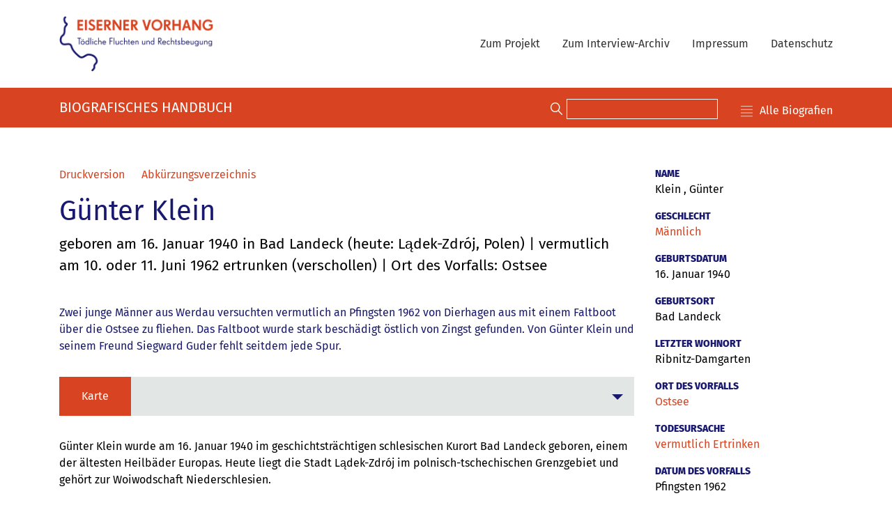

--- FILE ---
content_type: text/html; charset=UTF-8
request_url: https://todesopfer.eiserner-vorhang.de/article/guenter-klein/
body_size: 27694
content:
<!DOCTYPE HTML>
<html lang="en">
<head>
    <meta name="viewport" content="width=device-width">
    <meta charset="UTF-8">
    <link rel="apple-touch-icon" sizes="180x180" href="https://todesopfer.eiserner-vorhang.de/wp-content/uploads/2023/02/apple-touch-icon.png">
    <link rel="icon" type="image/png" sizes="32x32" href="https://todesopfer.eiserner-vorhang.de/wp-content/uploads/2023/02/favicon-32x32-1.png">
    <link rel="icon" type="image/png" sizes="16x16" href="https://todesopfer.eiserner-vorhang.de/wp-content/uploads/2022/11/favicon-16x16-1.png">
    <link rel="shortcut icon" type="image/png" href="https://todesopfer.eiserner-vorhang.de/wp-content/uploads/2022/11/favicon-16x16-1.ico">
    <title>Günter Klein</title><meta name='robots' content='max-image-preview:large' />
<link rel='dns-prefetch' href='//s.w.org' />
<script type="text/javascript">
window._wpemojiSettings = {"baseUrl":"https:\/\/s.w.org\/images\/core\/emoji\/14.0.0\/72x72\/","ext":".png","svgUrl":"https:\/\/s.w.org\/images\/core\/emoji\/14.0.0\/svg\/","svgExt":".svg","source":{"concatemoji":"https:\/\/todesopfer.eiserner-vorhang.de\/wp-includes\/js\/wp-emoji-release.min.js?ver=6.0.1"}};
/*! This file is auto-generated */
!function(e,a,t){var n,r,o,i=a.createElement("canvas"),p=i.getContext&&i.getContext("2d");function s(e,t){var a=String.fromCharCode,e=(p.clearRect(0,0,i.width,i.height),p.fillText(a.apply(this,e),0,0),i.toDataURL());return p.clearRect(0,0,i.width,i.height),p.fillText(a.apply(this,t),0,0),e===i.toDataURL()}function c(e){var t=a.createElement("script");t.src=e,t.defer=t.type="text/javascript",a.getElementsByTagName("head")[0].appendChild(t)}for(o=Array("flag","emoji"),t.supports={everything:!0,everythingExceptFlag:!0},r=0;r<o.length;r++)t.supports[o[r]]=function(e){if(!p||!p.fillText)return!1;switch(p.textBaseline="top",p.font="600 32px Arial",e){case"flag":return s([127987,65039,8205,9895,65039],[127987,65039,8203,9895,65039])?!1:!s([55356,56826,55356,56819],[55356,56826,8203,55356,56819])&&!s([55356,57332,56128,56423,56128,56418,56128,56421,56128,56430,56128,56423,56128,56447],[55356,57332,8203,56128,56423,8203,56128,56418,8203,56128,56421,8203,56128,56430,8203,56128,56423,8203,56128,56447]);case"emoji":return!s([129777,127995,8205,129778,127999],[129777,127995,8203,129778,127999])}return!1}(o[r]),t.supports.everything=t.supports.everything&&t.supports[o[r]],"flag"!==o[r]&&(t.supports.everythingExceptFlag=t.supports.everythingExceptFlag&&t.supports[o[r]]);t.supports.everythingExceptFlag=t.supports.everythingExceptFlag&&!t.supports.flag,t.DOMReady=!1,t.readyCallback=function(){t.DOMReady=!0},t.supports.everything||(n=function(){t.readyCallback()},a.addEventListener?(a.addEventListener("DOMContentLoaded",n,!1),e.addEventListener("load",n,!1)):(e.attachEvent("onload",n),a.attachEvent("onreadystatechange",function(){"complete"===a.readyState&&t.readyCallback()})),(e=t.source||{}).concatemoji?c(e.concatemoji):e.wpemoji&&e.twemoji&&(c(e.twemoji),c(e.wpemoji)))}(window,document,window._wpemojiSettings);
</script>
<style type="text/css">
img.wp-smiley,
img.emoji {
	display: inline !important;
	border: none !important;
	box-shadow: none !important;
	height: 1em !important;
	width: 1em !important;
	margin: 0 0.07em !important;
	vertical-align: -0.1em !important;
	background: none !important;
	padding: 0 !important;
}
</style>
	<link rel='stylesheet' id='oes-select2-css'  href='https://todesopfer.eiserner-vorhang.de/wp-content/plugins/oes-core/assets/css/select2.css?ver=4.1.0-rc.0' type='text/css' media='all' />
<link rel='stylesheet' id='oes-select2-overwrite-css'  href='https://todesopfer.eiserner-vorhang.de/wp-content/plugins/oes-core/assets/css/select2-overwrite.css?ver=4.1.0-rc.0' type='text/css' media='all' />
<link rel='stylesheet' id='oes-admin-css'  href='https://todesopfer.eiserner-vorhang.de/wp-content/plugins/oes-core/assets/css/admin.css?ver=2.0' type='text/css' media='all' />
<link rel='stylesheet' id='oes-theme-css'  href='https://todesopfer.eiserner-vorhang.de/wp-content/plugins/oes-core/assets/css/theme.css?ver=2.0' type='text/css' media='all' />
<link rel='stylesheet' id='oes-notes-css'  href='https://todesopfer.eiserner-vorhang.de/wp-content/plugins/oes-core/includes/notes/notes.css?ver=2.0' type='text/css' media='all' />
<link rel='stylesheet' id='oes-figures-css'  href='https://todesopfer.eiserner-vorhang.de/wp-content/plugins/oes-core/includes/theme/figures/figures.css?ver=2.0' type='text/css' media='all' />
<link rel='stylesheet' id='oes-filter-css'  href='https://todesopfer.eiserner-vorhang.de/wp-content/plugins/oes-core/includes/theme/filter/filter.css?ver=2.0' type='text/css' media='all' />
<link rel='stylesheet' id='oes-api-css'  href='https://todesopfer.eiserner-vorhang.de/wp-content/plugins/oes-core/includes/api/api.css?ver=2.0' type='text/css' media='all' />
<link rel='stylesheet' id='oes-gnd-css'  href='https://todesopfer.eiserner-vorhang.de/wp-content/plugins/oes-core/includes/api/gnd/gnd.css?ver=2.0' type='text/css' media='all' />
<link rel='stylesheet' id='wp-block-library-css'  href='https://todesopfer.eiserner-vorhang.de/wp-includes/css/dist/block-library/style.min.css?ver=6.0.1' type='text/css' media='all' />
<link rel='stylesheet' id='oes-anchor-css-css'  href='https://todesopfer.eiserner-vorhang.de/wp-content/plugins/oes-core/includes/blocks/oes-anchor/block.css?ver=6.0.1' type='text/css' media='all' />
<style id='global-styles-inline-css' type='text/css'>
body{--wp--preset--color--black: #000000;--wp--preset--color--cyan-bluish-gray: #abb8c3;--wp--preset--color--white: #ffffff;--wp--preset--color--pale-pink: #f78da7;--wp--preset--color--vivid-red: #cf2e2e;--wp--preset--color--luminous-vivid-orange: #ff6900;--wp--preset--color--luminous-vivid-amber: #fcb900;--wp--preset--color--light-green-cyan: #7bdcb5;--wp--preset--color--vivid-green-cyan: #00d084;--wp--preset--color--pale-cyan-blue: #8ed1fc;--wp--preset--color--vivid-cyan-blue: #0693e3;--wp--preset--color--vivid-purple: #9b51e0;--wp--preset--gradient--vivid-cyan-blue-to-vivid-purple: linear-gradient(135deg,rgba(6,147,227,1) 0%,rgb(155,81,224) 100%);--wp--preset--gradient--light-green-cyan-to-vivid-green-cyan: linear-gradient(135deg,rgb(122,220,180) 0%,rgb(0,208,130) 100%);--wp--preset--gradient--luminous-vivid-amber-to-luminous-vivid-orange: linear-gradient(135deg,rgba(252,185,0,1) 0%,rgba(255,105,0,1) 100%);--wp--preset--gradient--luminous-vivid-orange-to-vivid-red: linear-gradient(135deg,rgba(255,105,0,1) 0%,rgb(207,46,46) 100%);--wp--preset--gradient--very-light-gray-to-cyan-bluish-gray: linear-gradient(135deg,rgb(238,238,238) 0%,rgb(169,184,195) 100%);--wp--preset--gradient--cool-to-warm-spectrum: linear-gradient(135deg,rgb(74,234,220) 0%,rgb(151,120,209) 20%,rgb(207,42,186) 40%,rgb(238,44,130) 60%,rgb(251,105,98) 80%,rgb(254,248,76) 100%);--wp--preset--gradient--blush-light-purple: linear-gradient(135deg,rgb(255,206,236) 0%,rgb(152,150,240) 100%);--wp--preset--gradient--blush-bordeaux: linear-gradient(135deg,rgb(254,205,165) 0%,rgb(254,45,45) 50%,rgb(107,0,62) 100%);--wp--preset--gradient--luminous-dusk: linear-gradient(135deg,rgb(255,203,112) 0%,rgb(199,81,192) 50%,rgb(65,88,208) 100%);--wp--preset--gradient--pale-ocean: linear-gradient(135deg,rgb(255,245,203) 0%,rgb(182,227,212) 50%,rgb(51,167,181) 100%);--wp--preset--gradient--electric-grass: linear-gradient(135deg,rgb(202,248,128) 0%,rgb(113,206,126) 100%);--wp--preset--gradient--midnight: linear-gradient(135deg,rgb(2,3,129) 0%,rgb(40,116,252) 100%);--wp--preset--duotone--dark-grayscale: url('#wp-duotone-dark-grayscale');--wp--preset--duotone--grayscale: url('#wp-duotone-grayscale');--wp--preset--duotone--purple-yellow: url('#wp-duotone-purple-yellow');--wp--preset--duotone--blue-red: url('#wp-duotone-blue-red');--wp--preset--duotone--midnight: url('#wp-duotone-midnight');--wp--preset--duotone--magenta-yellow: url('#wp-duotone-magenta-yellow');--wp--preset--duotone--purple-green: url('#wp-duotone-purple-green');--wp--preset--duotone--blue-orange: url('#wp-duotone-blue-orange');--wp--preset--font-size--small: 13px;--wp--preset--font-size--medium: 20px;--wp--preset--font-size--large: 36px;--wp--preset--font-size--x-large: 42px;}.has-black-color{color: var(--wp--preset--color--black) !important;}.has-cyan-bluish-gray-color{color: var(--wp--preset--color--cyan-bluish-gray) !important;}.has-white-color{color: var(--wp--preset--color--white) !important;}.has-pale-pink-color{color: var(--wp--preset--color--pale-pink) !important;}.has-vivid-red-color{color: var(--wp--preset--color--vivid-red) !important;}.has-luminous-vivid-orange-color{color: var(--wp--preset--color--luminous-vivid-orange) !important;}.has-luminous-vivid-amber-color{color: var(--wp--preset--color--luminous-vivid-amber) !important;}.has-light-green-cyan-color{color: var(--wp--preset--color--light-green-cyan) !important;}.has-vivid-green-cyan-color{color: var(--wp--preset--color--vivid-green-cyan) !important;}.has-pale-cyan-blue-color{color: var(--wp--preset--color--pale-cyan-blue) !important;}.has-vivid-cyan-blue-color{color: var(--wp--preset--color--vivid-cyan-blue) !important;}.has-vivid-purple-color{color: var(--wp--preset--color--vivid-purple) !important;}.has-black-background-color{background-color: var(--wp--preset--color--black) !important;}.has-cyan-bluish-gray-background-color{background-color: var(--wp--preset--color--cyan-bluish-gray) !important;}.has-white-background-color{background-color: var(--wp--preset--color--white) !important;}.has-pale-pink-background-color{background-color: var(--wp--preset--color--pale-pink) !important;}.has-vivid-red-background-color{background-color: var(--wp--preset--color--vivid-red) !important;}.has-luminous-vivid-orange-background-color{background-color: var(--wp--preset--color--luminous-vivid-orange) !important;}.has-luminous-vivid-amber-background-color{background-color: var(--wp--preset--color--luminous-vivid-amber) !important;}.has-light-green-cyan-background-color{background-color: var(--wp--preset--color--light-green-cyan) !important;}.has-vivid-green-cyan-background-color{background-color: var(--wp--preset--color--vivid-green-cyan) !important;}.has-pale-cyan-blue-background-color{background-color: var(--wp--preset--color--pale-cyan-blue) !important;}.has-vivid-cyan-blue-background-color{background-color: var(--wp--preset--color--vivid-cyan-blue) !important;}.has-vivid-purple-background-color{background-color: var(--wp--preset--color--vivid-purple) !important;}.has-black-border-color{border-color: var(--wp--preset--color--black) !important;}.has-cyan-bluish-gray-border-color{border-color: var(--wp--preset--color--cyan-bluish-gray) !important;}.has-white-border-color{border-color: var(--wp--preset--color--white) !important;}.has-pale-pink-border-color{border-color: var(--wp--preset--color--pale-pink) !important;}.has-vivid-red-border-color{border-color: var(--wp--preset--color--vivid-red) !important;}.has-luminous-vivid-orange-border-color{border-color: var(--wp--preset--color--luminous-vivid-orange) !important;}.has-luminous-vivid-amber-border-color{border-color: var(--wp--preset--color--luminous-vivid-amber) !important;}.has-light-green-cyan-border-color{border-color: var(--wp--preset--color--light-green-cyan) !important;}.has-vivid-green-cyan-border-color{border-color: var(--wp--preset--color--vivid-green-cyan) !important;}.has-pale-cyan-blue-border-color{border-color: var(--wp--preset--color--pale-cyan-blue) !important;}.has-vivid-cyan-blue-border-color{border-color: var(--wp--preset--color--vivid-cyan-blue) !important;}.has-vivid-purple-border-color{border-color: var(--wp--preset--color--vivid-purple) !important;}.has-vivid-cyan-blue-to-vivid-purple-gradient-background{background: var(--wp--preset--gradient--vivid-cyan-blue-to-vivid-purple) !important;}.has-light-green-cyan-to-vivid-green-cyan-gradient-background{background: var(--wp--preset--gradient--light-green-cyan-to-vivid-green-cyan) !important;}.has-luminous-vivid-amber-to-luminous-vivid-orange-gradient-background{background: var(--wp--preset--gradient--luminous-vivid-amber-to-luminous-vivid-orange) !important;}.has-luminous-vivid-orange-to-vivid-red-gradient-background{background: var(--wp--preset--gradient--luminous-vivid-orange-to-vivid-red) !important;}.has-very-light-gray-to-cyan-bluish-gray-gradient-background{background: var(--wp--preset--gradient--very-light-gray-to-cyan-bluish-gray) !important;}.has-cool-to-warm-spectrum-gradient-background{background: var(--wp--preset--gradient--cool-to-warm-spectrum) !important;}.has-blush-light-purple-gradient-background{background: var(--wp--preset--gradient--blush-light-purple) !important;}.has-blush-bordeaux-gradient-background{background: var(--wp--preset--gradient--blush-bordeaux) !important;}.has-luminous-dusk-gradient-background{background: var(--wp--preset--gradient--luminous-dusk) !important;}.has-pale-ocean-gradient-background{background: var(--wp--preset--gradient--pale-ocean) !important;}.has-electric-grass-gradient-background{background: var(--wp--preset--gradient--electric-grass) !important;}.has-midnight-gradient-background{background: var(--wp--preset--gradient--midnight) !important;}.has-small-font-size{font-size: var(--wp--preset--font-size--small) !important;}.has-medium-font-size{font-size: var(--wp--preset--font-size--medium) !important;}.has-large-font-size{font-size: var(--wp--preset--font-size--large) !important;}.has-x-large-font-size{font-size: var(--wp--preset--font-size--x-large) !important;}
</style>
<link rel='stylesheet' id='oes-ion-slider-css'  href='https://todesopfer.eiserner-vorhang.de/wp-content/themes/oes-ev-theme/style.css/../assets/ion.rangeSlider/ion.rangeSlider.min.css?ver=6.0.1' type='text/css' media='all' />
<link rel='stylesheet' id='oes-parent-css'  href='https://todesopfer.eiserner-vorhang.de/wp-content/themes/oes/style.css?ver=6.0.1' type='text/css' media='all' />
<link rel='stylesheet' id='oes-ev-css'  href='https://todesopfer.eiserner-vorhang.de/wp-content/themes/oes-ev-theme/style.css/../assets/css/ev.css?ver=6.0.1' type='text/css' media='all' />
<link rel='stylesheet' id='oes-ev-print-css'  href='https://todesopfer.eiserner-vorhang.de/wp-content/themes/oes-ev-theme/style.css/../assets/css/print.css?ver=6.0.1' type='text/css' media='all' />
<link rel='stylesheet' id='oes-ev-responsive-css'  href='https://todesopfer.eiserner-vorhang.de/wp-content/themes/oes-ev-theme/style.css/../assets/css/responsive.css?ver=6.0.1' type='text/css' media='all' />
<link rel='stylesheet' id='fu-video-player-css'  href='https://todesopfer.eiserner-vorhang.de/wp-content/themes/oes-ev-theme/style.css/../assets/css/fu-video-player.min.css?ver=6.0.1' type='text/css' media='all' />
<link rel='stylesheet' id='oes-map.leaflet-css'  href='https://todesopfer.eiserner-vorhang.de/wp-content/themes/oes-ev-theme/style.css/../assets/leaflet/1.6.0/leaflet.css?ver=1.6.0' type='text/css' media='screen' />
<link rel='stylesheet' id='oes-map.leaflet.panel-layers-css'  href='https://todesopfer.eiserner-vorhang.de/wp-content/themes/oes-ev-theme/style.css/../assets/leaflet/leaflet-panel-layers/leaflet-panel-layers.min.css?ver=1.2.6' type='text/css' media='screen' />
<link rel='stylesheet' id='oes-map.leaflet.extramarkers-css'  href='https://todesopfer.eiserner-vorhang.de/wp-content/themes/oes-ev-theme/style.css/../assets/leaflet/leaflet.extramarkers/1.2.1/dist/css/leaflet.extra-markers.min.css?ver=6.0.1' type='text/css' media='all' />
<link rel='stylesheet' id='oes-map.leaflet.markercluster-regionbound.MarkerCluster.Aggregations-css'  href='https://todesopfer.eiserner-vorhang.de/wp-content/themes/oes-ev-theme/style.css/../assets/leaflet/leaflet.markercluster-regionbound/MarkerCluster.Aggregations.css?ver=2.0.2' type='text/css' media='screen' />
<link rel='stylesheet' id='oes-map.leaflet.markercluster-regionbound.MarkerCluster.MarkerCluster-css'  href='https://todesopfer.eiserner-vorhang.de/wp-content/themes/oes-ev-theme/style.css/../assets/leaflet/leaflet.markercluster-regionbound/MarkerCluster.css?ver=2.0.2' type='text/css' media='screen' />
<link rel='stylesheet' id='oes-map.leaflet.markercluster-regionbound.MarkerCluster.MarkerCluster.Default-css'  href='https://todesopfer.eiserner-vorhang.de/wp-content/themes/oes-ev-theme/style.css/../assets/leaflet/leaflet.markercluster-regionbound/MarkerCluster.Default.css?ver=2.0.2' type='text/css' media='screen' />
<link rel='stylesheet' id='oes-map.cedis-regioncluster-css'  href='https://todesopfer.eiserner-vorhang.de/wp-content/themes/oes-ev-theme/style.css/../assets/leaflet/leaflet.cedis.regioncluster/leaflet.cedis.regioncluster.css?ver=6.0.1' type='text/css' media='all' />
<link rel='stylesheet' id='font-awesome-5-css'  href='https://todesopfer.eiserner-vorhang.de/wp-content/themes/oes-ev-theme/style.css/../assets/fonts/font-awesome/5.12.0.free/css/all.min.css?ver=6.0.1' type='text/css' media='all' />
<link rel='stylesheet' id='font-awesome-shims-5-css'  href='https://todesopfer.eiserner-vorhang.de/wp-content/themes/oes-ev-theme/style.css/../assets/fonts/font-awesome/5.12.0.free/css/v4-shims.min.css?ver=6.0.1' type='text/css' media='all' />
<link rel='stylesheet' id='bootstrap-css'  href='https://todesopfer.eiserner-vorhang.de/wp-content/themes/oes/assets/css/bootstrap.min.css?ver=6.0.1' type='text/css' media='all' />
<link rel='stylesheet' id='oes-style-css'  href='https://todesopfer.eiserner-vorhang.de/wp-content/themes/oes-ev-theme/style.css?ver=6.0.1' type='text/css' media='all' />
<link rel='stylesheet' id='oes-responsive-css'  href='https://todesopfer.eiserner-vorhang.de/wp-content/themes/oes/assets/css/responsive.css?ver=6.0.1' type='text/css' media='all' />
<script type='text/javascript' src='https://todesopfer.eiserner-vorhang.de/wp-includes/js/jquery/jquery.min.js?ver=3.6.0' id='jquery-core-js'></script>
<script type='text/javascript' src='https://todesopfer.eiserner-vorhang.de/wp-includes/js/jquery/jquery-migrate.min.js?ver=3.3.2' id='jquery-migrate-js'></script>
<script type='text/javascript' src='https://todesopfer.eiserner-vorhang.de/wp-content/themes/oes-ev-theme/assets/ion.rangeSlider/ion.rangeSlider.min.js?ver=6.0.1' id='oes-ion-slider-js'></script>
<script type='text/javascript' src='https://todesopfer.eiserner-vorhang.de/wp-content/themes/oes-ev-theme/style.css/../assets/leaflet/1.6.0/leaflet.js?ver=1.6.0' id='leaflet-js'></script>
<script type='text/javascript' src='https://todesopfer.eiserner-vorhang.de/wp-content/themes/oes-ev-theme/style.css/../assets/leaflet/Leaflet.markercluster-1.4.1/leaflet.markercluster.js?ver=1.4.1' id='leaflet.markercluster-js'></script>
<script type='text/javascript' src='https://todesopfer.eiserner-vorhang.de/wp-content/themes/oes-ev-theme/style.css/../assets/leaflet/leaflet-panel-layers/leaflet-panel-layers.min.js?ver=1.2.6' id='leaflet.panel-layers-js'></script>
<script type='text/javascript' src='https://todesopfer.eiserner-vorhang.de/wp-content/themes/oes-ev-theme/style.css/../assets/leaflet/leaflet.extramarkers/1.2.1/dist/js/leaflet.extra-markers.min.js?ver=6.0.1' id='leaflet.extramarkers-js'></script>
<script type='text/javascript' src='https://todesopfer.eiserner-vorhang.de/wp-content/themes/oes-ev-theme/style.css/../assets/leaflet/leaflet.markercluster-regionbound/leaflet.markercluster-regionbound.min.js?ver=2.0.2' id='leaflet.markercluster-regionbound-js'></script>
<script type='text/javascript' src='https://todesopfer.eiserner-vorhang.de/wp-content/themes/oes-ev-theme/style.css/../assets/leaflet/Leaflet.markercluster.freezable/freezable.js?ver=1.0.0' id='leaflet.markercluster.freezable-js'></script>
<script type='text/javascript' src='https://todesopfer.eiserner-vorhang.de/wp-content/themes/oes-ev-theme/style.css/../assets/leaflet/leaflet.oms/oms.min.js?ver=6.0.1' id='leaflet.oms-js'></script>
<script type='text/javascript' src='https://todesopfer.eiserner-vorhang.de/wp-content/themes/oes-ev-theme/style.css/../assets/leaflet/leaflet.cedis.regioncluster/leaflet.cedis.regioncluster.js?ver=6.0.1' id='cedis-regioncluster-js'></script>
<link rel="https://api.w.org/" href="https://todesopfer.eiserner-vorhang.de/wp-json/" /><link rel="alternate" type="application/json" href="https://todesopfer.eiserner-vorhang.de/wp-json/wp/v2/articlemd/15038" /><link rel="EditURI" type="application/rsd+xml" title="RSD" href="https://todesopfer.eiserner-vorhang.de/xmlrpc.php?rsd" />
<link rel="wlwmanifest" type="application/wlwmanifest+xml" href="https://todesopfer.eiserner-vorhang.de/wp-includes/wlwmanifest.xml" /> 
<meta name="generator" content="WordPress 6.0.1" />
<link rel="canonical" href="https://todesopfer.eiserner-vorhang.de/article/guenter-klein/" />
<link rel='shortlink' href='https://todesopfer.eiserner-vorhang.de/?p=15038' />
<link rel="alternate" type="application/json+oembed" href="https://todesopfer.eiserner-vorhang.de/wp-json/oembed/1.0/embed?url=https%3A%2F%2Ftodesopfer.eiserner-vorhang.de%2Farticle%2Fguenter-klein%2F" />
<link rel="alternate" type="text/xml+oembed" href="https://todesopfer.eiserner-vorhang.de/wp-json/oembed/1.0/embed?url=https%3A%2F%2Ftodesopfer.eiserner-vorhang.de%2Farticle%2Fguenter-klein%2F&#038;format=xml" />
<!-- Analytics by WP Statistics v13.2.15 - https://wp-statistics.com/ -->
        <link rel="icon" href="https://todesopfer.eiserner-vorhang.de/wp-content/themes/oes/assets/images/favicon.ico" size="16x16">
                            <style type="text/css" id="oes-colors">
                    :root {
                    --oes-text-black: #000;--oes-primary: #191970;--oes-primary-contrast: #fff;--oes-link: #d84421;--oes-contrast: #d84421;--oes-background: #e2e7e6;--oes-background-second: #ccc;--oes-dark: #666;--oes-darker: #333;--oes-page-color: transparent;--oes-ev-grey: #eee;                    }
                    </style></head>
<body class="articlemd-template-default single single-articlemd postid-15038 oes-body-language0">
<div class="oes-body-wrapper">
    <header class="sticky-top d-print-none">
        <nav class="container navbar navbar-expand-lg navbar-light">
            <a href="https://todesopfer.eiserner-vorhang.de" class="navbar-brand">
                <picture>
                    <img src="https://todesopfer.eiserner-vorhang.de/wp-content/uploads/2023/05/logo_eiserner-vorhang-rgb.png"
                         alt="Logo"
                         class="oes-home-img">
                </picture>
            </a>
            <button class="navbar-toggler" type="button" data-toggle="collapse" data-target="#oes-top-menus"
                    aria-controls="oes-top-menus" aria-expanded="false" aria-label="Toggle navigation">
                <span class="navbar-toggler-icon"></span>
            </button>
            <div class="collapse navbar-collapse" id="oes-top-menus">
                <div class="oes-top-menu-container">
                    <div id="oes-utility-nav">                    </div>
                    <div id="oes-main-nav"><div class="menu-top-container"><ul id="menu-top" class="oes-nav navbar-nav ml-auto mt-lg-0"><li id="menu-item-14469" class="menu-item menu-item-type-custom menu-item-object-custom menu-item-14469"><a href="https://www.eiserner-vorhang.de/">Zum Projekt</a></li>
<li id="menu-item-14470" class="menu-item menu-item-type-custom menu-item-object-custom menu-item-14470"><a target="_blank" href="https://archiv.eiserner-vorhang.de/de">Zum Interview-Archiv</a></li>
<li id="menu-item-14471" class="menu-item menu-item-type-custom menu-item-object-custom menu-item-14471"><a href="https://www.eiserner-vorhang.de/impressum/index.html">Impressum</a></li>
<li id="menu-item-14472" class="menu-item menu-item-type-custom menu-item-object-custom menu-item-14472"><a href="https://www.eiserner-vorhang.de/impressum/datenschutzhinweise/index.html">Datenschutz</a></li>
</ul></div>                    </div>
                </div>
            </div>
        </nav>
    </header>
    <div class="d-none d-print-block">
        <picture>
            <img src="https://todesopfer.eiserner-vorhang.de/wp-content/uploads/2023/05/logo_eiserner-vorhang-rgb.png"
                 alt="Logo"
                 class="oes-home-img">
        </picture>
    </div>
    <div id="oes-search-panel" >
        <div class="oes-search-panel-background"></div>
        <div class="oes-search-panel-front">
            <div class="oes-search-panel-form container text-center">
                <h1>Suche im Biographischem Handbuch</h1>
                <div><form action="https://todesopfer.eiserner-vorhang.de/" onSubmit="evNewSearch();" method="get" id="oes-search-form">    <label for="s"></label>
    <input type="text" name="s" id="s" value="" required>
    <button type="submit"></button>
</form></div>
            </div>
        </div>
    </div>    <main class="oes-smooth-loading"><div class="oes-subheader d-print-none">
    <div class="container">
        <h3 class="oes-title-header">Biografisches Handbuch</h3>
        <div class="oes-ev-navigation-container">
            <form action="https://todesopfer.eiserner-vorhang.de/" onSubmit="evNewSearch();" method="get" id="oes-search-form">    <label for="s"></label>
    <input type="text" name="s" id="s" value="" required>
    <button type="submit"></button>
</form>            <a href="javascript:void();" class="oes-ev-article-archive-link oes-ev-reset-filter"
               onClick="evResetFilter('https://todesopfer.eiserner-vorhang.de/article/');">Alle Biografien</a>
        </div>
    </div>
</div>
        <div class="oes-background-white-slim">
            <div class="oes-single-post container">                    <div class="row gx-5">
                        <div class="oes-main-content order-first col-12 col-lg-9 mt-2 pt-5"><div class="oes-ev-back-to-results d-print-none"><div class="oes-result-navigation d-print-none"><a class="oes-result-navigation-previous disabled" title="Previous Result"></a><span class="oes-result-navigation-position"><span class="oes-result-navigation-position-first"></span> / <span class="oes-result-navigation-position-last"></span></span><a class="oes-result-navigation-next disabled" title="Next Result"></a><a class="oes-result-navigation-back" title="Back to Results">Zurück zu den Ergebnissen</a></div><a class="oes-result-navigation-pdf d-print-none" href="javascript:void(0);" onClick="evPrint();">Druckversion</a><a class="oes-result-navigation-abk d-print-none" href="/abkuerzungsverzeichnis/">Abkürzungsverzeichnis</a></div><h1 class="oes-ev-article-title">Günter Klein</h1><div class="oes-ev-teaser-wrapper">geboren am 16. Januar 1940 in Bad Landeck (heute: Lądek-Zdrój, Polen) | vermutlich am 10. oder 11. Juni 1962 ertrunken (verschollen) | Ort des Vorfalls: Ostsee</div><div class="oes-ev-summary-wrapper">Zwei junge Männer aus Werdau versuchten vermutlich an Pfingsten 1962 von Dierhagen aus mit einem Faltboot über die Ostsee zu fliehen. Das Faltboot wurde stark beschädigt östlich von Zingst gefunden. Von Günter Klein und seinem Freund Siegward Guder fehlt seitdem jede Spur.</div><div class="oes-ev-map-single d-print-none"><div class="oes-panel-container" id="oes-ev-article-map"><div class="oes-panel-wrapper"><a href="#oes-accordion-oes-ev-article-map" class="oes-panel-header collapsed" data-toggle="collapse" role="button" aria-expanded="false" aria-controls="oes-accordion-oes-ev-article-map"><div class="oes-panel-title"><span class="oes-caption-container"><span class="oes-panel-caption-text"><label>Karte</label></span><span class="oes-caption-title"></span><span class="oes-toggle-down-after oes-toggle-icon"></span></span></div></a><div class="oes-panel-bootstrap collapse " id="oes-accordion-oes-ev-article-map"><div class="oes-ev-map-container-single"><div id="map" style="width: 100%; height: 500px;">&nbsp;</div></div></div></div></div></div><div class="oes-ev-article-content">
<p>Günter Klein wurde am 16. Januar 1940 im geschichtsträchtigen schlesischen Kurort Bad Landeck geboren, einem der ältesten Heilbäder Europas. Heute liegt die Stadt Lądek-Zdrój im polnisch-tschechischen Grenzgebiet und gehört zur Woiwodschaft Niederschlesien.</p>



<p><br>Familie Klein musste vermutlich 1945 die Region verlassen und fand im sächsischen Werdau eine neue Heimat. Günter Klein machte eine Ausbildung zum Schlosser und arbeitete beim VEB Rohrleitungsbau Werdau. Im Jahr 1962 war der 22-jährige Günter auch mit einem Nebenwohnsitz in Ribnitz-Damgarten gemeldet. Hier war er beim VEB Faserplattenwerk Ribnitz als Schlosser beschäftigt und wohnte in einem Wohnheim in Ribnitz.</p>



<p><br>Über die Pfingsttage 1962 bekam er Besuch von seinem Freund aus Werdau, dem 21-jährigen <a href="https://todesopfer.eiserner-vorhang.de/article/siegward-guder/" data-type="articlemd" data-id="15049">Siegward Guder</a>. Dieser war Student an der Bergakademie in Freiberg, vermutlich kannten sich beide aus Jugendtagen in Werdau.</p>



<p><br>All diese Informationen stammen aus Dokumenten der Nachwendezeit, in der die Schwester von Siegward Guder mit der Landesregierung Mecklenburg-Vorpommerns korrespondierte, um etwas über das Schicksal ihres Bruders, der wie sein Freund Günter Klein seit dem 10. Juni 1962 verschollen war, herauszufinden. Dieser Briefwechsel ist in den Akten der Zentralen Ermittlungsstelle für Regierungs- und Vereinigungskriminalität (ZERV) dokumentiert. Die ZERV befasste sich mit dem Fall Klein/Guder, da vermutlich beide bei einem Fluchtversuch mit einem Faltboot über die Ostsee ums Leben gekommen und die Hintergründe unaufgeklärt waren.</p>



<p><br>Außer Indizien konnten aber keine konkreten Ergebnisse zusammengetragen werden, weder 1962 durch die VPKA Ribnitz-Damgarten noch in den 1990er Jahren durch die von der Schwester Guders angefragten Landesministerien oder die Berliner Polizeibehörde ZERV. Bekannt geworden war nur, dass Guders Motorrad, mit dem er auf den Darß angereist war, am Pfingstsonntag, dem 10. Juni 1962, herrenlos am Strand von Dierhagen gefunden worden war. Als der Bruder von Siegward das Motorrad abholte, erfuhr er, dass die beiden jungen Männer zuletzt am zweiten Pfingstfeiertag in einem Kulturhaus beim Tanz gesehen wurden. Am 12. Juni wurde dann ein stark beschädigtes Faltboot, das den beiden aufgrund darin vorgefundener persönlicher Dinge zugeordnet wurde, am Strand von Zingst entdeckt. Von den beiden 21- bzw. 22-Jährigen fehlte hingegen jede Spur.</p>



<p><br>Die ZERV kam nach Prüfung aller bekannter Fakten zu dem Schluss, dass es sich um eine Flucht mit Todesfolge gehandelt habe. In einer Verfügung vom Juli 1994 wurde vermerkt, dass sich keine Anhaltspunkte für eine Gewalttat an der Grenze ergeben haben und dass „Siegward Guder und Günter Klein […] offenbar beim Versuch, über die Ostsee in die Bundesrepublik Deutschland zu flüchten, ertrunken“ sind. Ob ihr Ziel wirklich die Bundesrepublik war oder nicht viel eher das Gedser Feuerschiff oder gleich das dänische Festland der Insel Falster – das Fluchtziel vieler Ostdeutscher, die in den 1960er Jahren vom Darß aus die Flucht über die Ostsee ergriffen –, lässt sich nicht mehr herausfinden. Auch zu den Leichen oder dem sonstigen Verbleib der beiden jungen Männer lässt sich bis heute keine Spur finden.</p>



<p><br>Es bleibt eine Vermutung, dass die beiden an Pfingsten 1962 mit einem Faltboot in Dierhagen oder Umgebung aufbrachen und ihre Flucht tödlich endete.</p>
</div><hr class="oes-ev-after-article"><div class="oes-ev-metadata-pair"><div class="oes-ev-metadata-label oes-ev-metadata-label-black">Autorin</div><div class="oes-ev-metadata-value"><ul class="oes-field-value-list" ><li>JeLi</li></ul></div></div><div class="oes-ev-metadata-pair"><div class="oes-ev-metadata-label oes-ev-metadata-label-black">Recherche</div><div class="oes-ev-metadata-value"><ul class="oes-field-value-list" ><li>HeHo</li><li>JaGe</li><li>JeLi</li><li>MePe</li></ul></div></div><div class="oes-ev-metadata-pair"><div class="oes-ev-metadata-label oes-ev-metadata-label-black">Quellen</div><div class="oes-ev-metadata-value"><ul class="oes-ev-sources"><li>ZERV-Akte. LAB, D-Rep. 258-02, Nr. 21231.</li></ul></div></div><div class="d-none d-print-block"><div class="oes-ev-metadata-pair"><div class="oes-ev-metadata-label oes-ev-metadata-label-black">Metadaten</div></div><div class="oes-metadata"><div class="oes-ev-metadata"><div class="oes-ev-metadata-pair"><div class="oes-ev-metadata-label">Name</div><div class="oes-ev-metadata-value">Klein , Günter</div></div><div class="oes-ev-metadata-pair"><div class="oes-ev-metadata-label">Geschlecht</div><div class="oes-ev-metadata-value"><a href="https://todesopfer.eiserner-vorhang.de/article/?oesf_geschlecht=m">Männlich</a></div></div><div class="oes-ev-metadata-pair"><div class="oes-ev-metadata-label">Geburtsdatum</div><div class="oes-ev-metadata-value">16. Januar 1940</div></div><div class="oes-ev-metadata-pair"><div class="oes-ev-metadata-label">Geburtsort</div><div class="oes-ev-metadata-value">Bad Landeck</div></div><div class="oes-ev-metadata-pair"><div class="oes-ev-metadata-label">Letzter Wohnort</div><div class="oes-ev-metadata-value">Ribnitz-Damgarten</div></div><div class="oes-ev-metadata-pair"><div class="oes-ev-metadata-label">Ort des Vorfalls</div><div class="oes-ev-metadata-value"><a href="https://todesopfer.eiserner-vorhang.de/article/?oesf_ort_zwischenfalls_staat=52f804906648952ea0002f93089edfb2">Ostsee</a></div></div><div class="oes-ev-metadata-pair"><div class="oes-ev-metadata-label">Todesursache</div><div class="oes-ev-metadata-value"><ul class="oes-field-value-list" ><li><a href="https://todesopfer.eiserner-vorhang.de/todesart/vermutlich-ertrinken/">vermutlich Ertrinken</a></li></ul></div></div><div class="oes-ev-metadata-pair"><div class="oes-ev-metadata-label">Datum des Vorfalls</div><div class="oes-ev-metadata-value">Pfingsten 1962</div></div><div class="oes-ev-metadata-pair"><div class="oes-ev-metadata-label">Todesalter</div><div class="oes-ev-metadata-value">22</div></div><div class="oes-ev-metadata-pair"><div class="oes-ev-metadata-label">Teilprojekt</div><div class="oes-ev-metadata-value"><ul class="oes-field-value-list" ><li><a href="https://todesopfer.eiserner-vorhang.de/teilprojekte/ostsee/">Ostsee</a></li></ul></div></div><div class="oes-ev-metadata-pair"><div class="oes-ev-metadata-label">Fallgruppe</div><div class="oes-ev-metadata-value"><ul class="oes-field-value-list" ><li><a href="https://todesopfer.eiserner-vorhang.de/fallgruppen/ungeklaert/">Weitere Todes- und Verdachtsfälle</a></li></ul></div></div><div class="oes-ev-metadata-pair"><div class="oes-ev-metadata-label">Personengruppe</div><div class="oes-ev-metadata-value"><ul class="oes-field-value-list" ><li><a href="https://todesopfer.eiserner-vorhang.de/personengruppe/zivilsten-ddr/">Zivilisten / DDR</a></li></ul></div></div></div></div></div><div class="d-none d-print-block"><div class="oes-ev-metadata-label oes-ev-metadata-label-black">Zitierweise</div>Biografie von Günter Klein, Biografisches Handbuch "Eiserner Vorhang" https://todesopfer.eiserner-vorhang.de/article/guenter-klein/, Letzter Zugriff: 08.01.2026</div><div class="oes-ev-bottom-navigation w-auto d-print-none"><div class="oes-result-navigation d-print-none"><a class="oes-result-navigation-previous disabled" title="Previous Result"></a><span class="oes-result-navigation-position"><span class="oes-result-navigation-position-first"></span> / <span class="oes-result-navigation-position-last"></span></span><a class="oes-result-navigation-next disabled" title="Next Result"></a><a class="oes-result-navigation-back" title="Back to Results">Zurück zu den Ergebnissen</a></div><a class="oes-result-navigation-pdf d-print-none" href="javascript:void(0);" onClick="evPrint();">Druckversion</a><a class="oes-result-navigation-abk d-print-none" href="/abkuerzungsverzeichnis/">Abkürzungsverzeichnis</a></div></div>
                        <div class="oes-sidebar order-last col-12 col-lg-3 mt-2 pt-5"><div class="oes-ev-article-side-panel d-print-none"><div class="oes-ev-metadata"><div class="oes-ev-metadata-pair"><div class="oes-ev-metadata-label">Name</div><div class="oes-ev-metadata-value">Klein , Günter</div></div><div class="oes-ev-metadata-pair"><div class="oes-ev-metadata-label">Geschlecht</div><div class="oes-ev-metadata-value"><a href="https://todesopfer.eiserner-vorhang.de/article/?oesf_geschlecht=m">Männlich</a></div></div><div class="oes-ev-metadata-pair"><div class="oes-ev-metadata-label">Geburtsdatum</div><div class="oes-ev-metadata-value">16. Januar 1940</div></div><div class="oes-ev-metadata-pair"><div class="oes-ev-metadata-label">Geburtsort</div><div class="oes-ev-metadata-value">Bad Landeck</div></div><div class="oes-ev-metadata-pair"><div class="oes-ev-metadata-label">Letzter Wohnort</div><div class="oes-ev-metadata-value">Ribnitz-Damgarten</div></div><div class="oes-ev-metadata-pair"><div class="oes-ev-metadata-label">Ort des Vorfalls</div><div class="oes-ev-metadata-value"><a href="https://todesopfer.eiserner-vorhang.de/article/?oesf_ort_zwischenfalls_staat=52f804906648952ea0002f93089edfb2">Ostsee</a></div></div><div class="oes-ev-metadata-pair"><div class="oes-ev-metadata-label">Todesursache</div><div class="oes-ev-metadata-value"><ul class="oes-field-value-list" ><li><a href="https://todesopfer.eiserner-vorhang.de/todesart/vermutlich-ertrinken/">vermutlich Ertrinken</a></li></ul></div></div><div class="oes-ev-metadata-pair"><div class="oes-ev-metadata-label">Datum des Vorfalls</div><div class="oes-ev-metadata-value">Pfingsten 1962</div></div><div class="oes-ev-metadata-pair"><div class="oes-ev-metadata-label">Todesalter</div><div class="oes-ev-metadata-value">22</div></div><div class="oes-ev-metadata-pair"><div class="oes-ev-metadata-label">Teilprojekt</div><div class="oes-ev-metadata-value"><ul class="oes-field-value-list" ><li><a href="https://todesopfer.eiserner-vorhang.de/teilprojekte/ostsee/">Ostsee</a></li></ul></div></div><div class="oes-ev-metadata-pair"><div class="oes-ev-metadata-label">Fallgruppe</div><div class="oes-ev-metadata-value"><ul class="oes-field-value-list" ><li><a href="https://todesopfer.eiserner-vorhang.de/fallgruppen/ungeklaert/">Weitere Todes- und Verdachtsfälle</a></li></ul></div></div><div class="oes-ev-metadata-pair"><div class="oes-ev-metadata-label">Personengruppe</div><div class="oes-ev-metadata-value"><ul class="oes-field-value-list" ><li><a href="https://todesopfer.eiserner-vorhang.de/personengruppe/zivilsten-ddr/">Zivilisten / DDR</a></li></ul></div></div></div></div>                        </div>
                    </div>
                            </div>
        </div>
    </main>
<footer class="d-print-none">
    <div class="oes-footer-top">
        <div class="container">
            <div class="row">
                <div class="col-md-6">                </div>
                <div class="col-md-6"><div class="menu-bottom-container"><ul id="menu-bottom" class="oes-nav navbar-nav ml-auto mt-lg-0"><li id="menu-item-14473" class="menu-item menu-item-type-post_type menu-item-object-page menu-item-home menu-item-14473"><a href="https://todesopfer.eiserner-vorhang.de/">Startseite</a></li>
<li id="menu-item-14474" class="menu-item menu-item-type-custom menu-item-object-custom menu-item-14474"><a href="https://www.eiserner-vorhang.de/">Zum Projekt</a></li>
<li id="menu-item-14780" class="menu-item menu-item-type-custom menu-item-object-custom menu-item-14780"><a target="_blank" href="https://archiv.eiserner-vorhang.de/de">Zum Interview-Archiv</a></li>
<li id="menu-item-14475" class="menu-item menu-item-type-custom menu-item-object-custom menu-item-14475"><a href="https://www.eiserner-vorhang.de/kontakt/index.html">Kontakt</a></li>
<li id="menu-item-14476" class="menu-item menu-item-type-custom menu-item-object-custom menu-item-14476"><a href="https://www.eiserner-vorhang.de/impressum/index.html">Impressum</a></li>
<li id="menu-item-14477" class="menu-item menu-item-type-custom menu-item-object-custom menu-item-14477"><a href="https://www.eiserner-vorhang.de/impressum/datenschutzhinweise/index.html">Datenschutz</a></li>
</ul></div></div>
            </div>
        </div>
    </div>
    <div class="oes-footer-logo">
        <div class="container text-center"><div class="menu-logos-container"><ul id="menu-logos" class="nav justify-content-center"><li id="menu-item-14478" class="menu-item menu-item-type-custom menu-item-object-custom menu-item-14478"><a href="https://www.fu-berlin.de/"><img src="https://todesopfer.eiserner-vorhang.de/wp-content/uploads/2023/01/fu-logo_3x.png" ></a></li>
<li id="menu-item-14480" class="menu-item menu-item-type-custom menu-item-object-custom menu-item-14480"><a href="https://www.uni-greifswald.de/"><img src="https://todesopfer.eiserner-vorhang.de/wp-content/uploads/2023/01/Signet2018-RGB-gross.jpg" ></a></li>
<li id="menu-item-14482" class="menu-item menu-item-type-custom menu-item-object-custom menu-item-14482"><a href="https://www.uni-potsdam.de/de/"><img src="https://todesopfer.eiserner-vorhang.de/wp-content/uploads/2023/01/UniPotsdam-breit-neu.jpg" ></a></li>
<li id="menu-item-14484" class="menu-item menu-item-type-custom menu-item-object-custom menu-item-14484"><a href="https://www.bmbf.de/bmbf/de/home/home_node.html"><img src="https://todesopfer.eiserner-vorhang.de/wp-content/uploads/2023/01/BMBF-Foerderlogo_tif.jpg" ></a></li>
</ul></div>        </div>
    </div>
</footer>
        <script>
            let oes_ev_map_data = {"geburtsort_ort":{"title":"Geburtsort","data":[{"lat":50.3430802,"lon":16.8795362,"regions":["Deutsches Reich","Woiwodschaft Niederschlesien"],"popup_text":"Geburtsort: <br>L\u0105dek-Zdr\u00f3j, Polen","icon":"fa-star-of-life","icon_prefix":"fa","icon_color":"#191970","post_id":15038}]},"letzterwohnort_geo":{"title":"Letzter Wohnort","data":[{"lat":54.2522114,"lon":12.4397492,"regions":["DDR","Mecklenburg-Vorpommern"],"popup_text":"Letzter Wohnort: <br>Ribnitz-Damgarten, Deutschland","icon":"fa-home","icon_prefix":"fa","icon_color":"#006939","post_id":15038}]}};
        </script>        <script>
            oesMap.init('map',{"geburtsort_ort":{"title":"Geburtsort","data":[{"lat":50.3430802,"lon":16.8795362,"regions":["Deutsches Reich","Woiwodschaft Niederschlesien"],"popup_text":"Geburtsort: <br>L\u0105dek-Zdr\u00f3j, Polen","icon":"fa-star-of-life","icon_prefix":"fa","icon_color":"#191970","post_id":15038}]},"letzterwohnort_geo":{"title":"Letzter Wohnort","data":[{"lat":54.2522114,"lon":12.4397492,"regions":["DDR","Mecklenburg-Vorpommern"],"popup_text":"Letzter Wohnort: <br>Ribnitz-Damgarten, Deutschland","icon":"fa-home","icon_prefix":"fa","icon_color":"#006939","post_id":15038}]}}, {
                showControls: true,
                controlsCollapsed: false,
                useClustering: false,
                clusterByRegions: false,
                allowClustersOfOne: false,
            });
        </script><script type='text/javascript' src='https://todesopfer.eiserner-vorhang.de/wp-content/plugins/oes-core/assets/js/select2.js?ver=4.1.0-rc.0' id='oes-select2-js'></script>
<script type='text/javascript' src='https://todesopfer.eiserner-vorhang.de/wp-content/plugins/oes-core/assets/js/select2-init.js?ver=4.1.0-rc.0' id='oes-select-init-js'></script>
<script type='text/javascript' src='https://todesopfer.eiserner-vorhang.de/wp-content/plugins/oes-core/assets/js/admin.js?ver=6.0.1' id='oes-admin-js'></script>
<script type='text/javascript' src='https://todesopfer.eiserner-vorhang.de/wp-content/plugins/oes-core/assets/js/theme.js?ver=6.0.1' id='oes-theme-js'></script>
<script type='text/javascript' src='https://todesopfer.eiserner-vorhang.de/wp-includes/js/dist/vendor/lodash.min.js?ver=4.17.19' id='lodash-js'></script>
<script type='text/javascript' id='lodash-js-after'>
window.lodash = _.noConflict();
</script>
<script type='text/javascript' src='https://todesopfer.eiserner-vorhang.de/wp-includes/js/dist/vendor/regenerator-runtime.min.js?ver=0.13.9' id='regenerator-runtime-js'></script>
<script type='text/javascript' src='https://todesopfer.eiserner-vorhang.de/wp-includes/js/dist/vendor/wp-polyfill.min.js?ver=3.15.0' id='wp-polyfill-js'></script>
<script type='text/javascript' src='https://todesopfer.eiserner-vorhang.de/wp-includes/js/dist/dom-ready.min.js?ver=d996b53411d1533a84951212ab6ac4ff' id='wp-dom-ready-js'></script>
<script type='text/javascript' src='https://todesopfer.eiserner-vorhang.de/wp-includes/js/dist/hooks.min.js?ver=c6d64f2cb8f5c6bb49caca37f8828ce3' id='wp-hooks-js'></script>
<script type='text/javascript' src='https://todesopfer.eiserner-vorhang.de/wp-includes/js/dist/i18n.min.js?ver=ebee46757c6a411e38fd079a7ac71d94' id='wp-i18n-js'></script>
<script type='text/javascript' id='wp-i18n-js-after'>
wp.i18n.setLocaleData( { 'text direction\u0004ltr': [ 'ltr' ] } );
</script>
<script type='text/javascript' id='wp-a11y-js-translations'>
( function( domain, translations ) {
	var localeData = translations.locale_data[ domain ] || translations.locale_data.messages;
	localeData[""].domain = domain;
	wp.i18n.setLocaleData( localeData, domain );
} )( "default", {"translation-revision-date":"2022-07-18 19:50:09+0000","generator":"GlotPress\/4.0.0-alpha.1","domain":"messages","locale_data":{"messages":{"":{"domain":"messages","plural-forms":"nplurals=2; plural=n != 1;","lang":"de"},"Notifications":["Benachrichtigungen"]}},"comment":{"reference":"wp-includes\/js\/dist\/a11y.js"}} );
</script>
<script type='text/javascript' src='https://todesopfer.eiserner-vorhang.de/wp-includes/js/dist/a11y.min.js?ver=a38319d7ba46c6e60f7f9d4c371222c5' id='wp-a11y-js'></script>
<script type='text/javascript' src='https://todesopfer.eiserner-vorhang.de/wp-includes/js/dist/vendor/react.min.js?ver=17.0.1' id='react-js'></script>
<script type='text/javascript' src='https://todesopfer.eiserner-vorhang.de/wp-includes/js/dist/deprecated.min.js?ver=96593d5d272d008fbcb6912fa0b86778' id='wp-deprecated-js'></script>
<script type='text/javascript' src='https://todesopfer.eiserner-vorhang.de/wp-includes/js/dist/dom.min.js?ver=3c10edc1abf3fbbc79f17fd7d1d332eb' id='wp-dom-js'></script>
<script type='text/javascript' src='https://todesopfer.eiserner-vorhang.de/wp-includes/js/dist/vendor/react-dom.min.js?ver=17.0.1' id='react-dom-js'></script>
<script type='text/javascript' src='https://todesopfer.eiserner-vorhang.de/wp-includes/js/dist/escape-html.min.js?ver=00a5735837e9efe13da1d979f16a7105' id='wp-escape-html-js'></script>
<script type='text/javascript' src='https://todesopfer.eiserner-vorhang.de/wp-includes/js/dist/element.min.js?ver=3dfdc75a0abf30f057df44e9a39abe5b' id='wp-element-js'></script>
<script type='text/javascript' src='https://todesopfer.eiserner-vorhang.de/wp-includes/js/dist/is-shallow-equal.min.js?ver=649feec00389556f8015a6b97efc1cb1' id='wp-is-shallow-equal-js'></script>
<script type='text/javascript' id='wp-keycodes-js-translations'>
( function( domain, translations ) {
	var localeData = translations.locale_data[ domain ] || translations.locale_data.messages;
	localeData[""].domain = domain;
	wp.i18n.setLocaleData( localeData, domain );
} )( "default", {"translation-revision-date":"2022-07-18 19:50:09+0000","generator":"GlotPress\/4.0.0-alpha.1","domain":"messages","locale_data":{"messages":{"":{"domain":"messages","plural-forms":"nplurals=2; plural=n != 1;","lang":"de"},"Backtick":["Backtick"],"Period":["Punkt"],"Comma":["Komma"]}},"comment":{"reference":"wp-includes\/js\/dist\/keycodes.js"}} );
</script>
<script type='text/javascript' src='https://todesopfer.eiserner-vorhang.de/wp-includes/js/dist/keycodes.min.js?ver=84a0e6bbcf0b9e1ea0184c3f2bf28022' id='wp-keycodes-js'></script>
<script type='text/javascript' src='https://todesopfer.eiserner-vorhang.de/wp-includes/js/dist/priority-queue.min.js?ver=efad6460ae6b28406d39866cb10731e0' id='wp-priority-queue-js'></script>
<script type='text/javascript' src='https://todesopfer.eiserner-vorhang.de/wp-includes/js/dist/compose.min.js?ver=e52c48958a19b766c6a9d28c02d53575' id='wp-compose-js'></script>
<script type='text/javascript' src='https://todesopfer.eiserner-vorhang.de/wp-includes/js/dist/redux-routine.min.js?ver=5156478c032ea85a2bbdceeb7a43b0c1' id='wp-redux-routine-js'></script>
<script type='text/javascript' src='https://todesopfer.eiserner-vorhang.de/wp-includes/js/dist/data.min.js?ver=6c1ab5799c4b061254d313d2d8d9fb87' id='wp-data-js'></script>
<script type='text/javascript' id='wp-data-js-after'>
( function() {
	var userId = 0;
	var storageKey = "WP_DATA_USER_" + userId;
	wp.data
		.use( wp.data.plugins.persistence, { storageKey: storageKey } );
	wp.data.plugins.persistence.__unstableMigrate( { storageKey: storageKey } );
} )();
</script>
<script type='text/javascript' id='wp-rich-text-js-translations'>
( function( domain, translations ) {
	var localeData = translations.locale_data[ domain ] || translations.locale_data.messages;
	localeData[""].domain = domain;
	wp.i18n.setLocaleData( localeData, domain );
} )( "default", {"translation-revision-date":"2022-07-18 19:50:09+0000","generator":"GlotPress\/4.0.0-alpha.1","domain":"messages","locale_data":{"messages":{"":{"domain":"messages","plural-forms":"nplurals=2; plural=n != 1;","lang":"de"},"%s applied.":["%s wurde angewandt."],"%s removed.":["%s wurde entfernt."]}},"comment":{"reference":"wp-includes\/js\/dist\/rich-text.js"}} );
</script>
<script type='text/javascript' src='https://todesopfer.eiserner-vorhang.de/wp-includes/js/dist/rich-text.min.js?ver=e7d57502b62ec4756783a0cd79238841' id='wp-rich-text-js'></script>
<script type='text/javascript' src='https://todesopfer.eiserner-vorhang.de/wp-includes/js/dist/url.min.js?ver=16385e4d69da65c7283790971de6b297' id='wp-url-js'></script>
<script type='text/javascript' id='wp-api-fetch-js-translations'>
( function( domain, translations ) {
	var localeData = translations.locale_data[ domain ] || translations.locale_data.messages;
	localeData[""].domain = domain;
	wp.i18n.setLocaleData( localeData, domain );
} )( "default", {"translation-revision-date":"2022-07-18 19:50:09+0000","generator":"GlotPress\/4.0.0-alpha.1","domain":"messages","locale_data":{"messages":{"":{"domain":"messages","plural-forms":"nplurals=2; plural=n != 1;","lang":"de"},"You are probably offline.":["Du bist wahrscheinlich offline."],"Media upload failed. If this is a photo or a large image, please scale it down and try again.":["Das Hochladen von Medien ist fehlgeschlagen. Wenn es sich um ein Foto oder ein gro\u00dfes Bild handelt, verkleiner es bitte und versuch es erneut."],"The response is not a valid JSON response.":["Die Antwort ist keine g\u00fcltige JSON-Antwort."],"An unknown error occurred.":["Ein unbekannter Fehler ist aufgetreten."]}},"comment":{"reference":"wp-includes\/js\/dist\/api-fetch.js"}} );
</script>
<script type='text/javascript' src='https://todesopfer.eiserner-vorhang.de/wp-includes/js/dist/api-fetch.min.js?ver=63050163caffa6aac54e9ebf21fe0472' id='wp-api-fetch-js'></script>
<script type='text/javascript' id='wp-api-fetch-js-after'>
wp.apiFetch.use( wp.apiFetch.createRootURLMiddleware( "https://todesopfer.eiserner-vorhang.de/wp-json/" ) );
wp.apiFetch.nonceMiddleware = wp.apiFetch.createNonceMiddleware( "0d83764831" );
wp.apiFetch.use( wp.apiFetch.nonceMiddleware );
wp.apiFetch.use( wp.apiFetch.mediaUploadMiddleware );
wp.apiFetch.nonceEndpoint = "https://todesopfer.eiserner-vorhang.de/wp-admin/admin-ajax.php?action=rest-nonce";
</script>
<script type='text/javascript' src='https://todesopfer.eiserner-vorhang.de/wp-includes/js/dist/blob.min.js?ver=87cf2365cd719a6954f1e2bb8bcc692a' id='wp-blob-js'></script>
<script type='text/javascript' src='https://todesopfer.eiserner-vorhang.de/wp-includes/js/dist/autop.min.js?ver=21d1d6c005241b908b592f52ad684a28' id='wp-autop-js'></script>
<script type='text/javascript' src='https://todesopfer.eiserner-vorhang.de/wp-includes/js/dist/block-serialization-default-parser.min.js?ver=8ee151736a1e51db2bafbb61ddd60634' id='wp-block-serialization-default-parser-js'></script>
<script type='text/javascript' src='https://todesopfer.eiserner-vorhang.de/wp-includes/js/dist/html-entities.min.js?ver=c6385fb7cd9fdada1cf8892a545f8a26' id='wp-html-entities-js'></script>
<script type='text/javascript' src='https://todesopfer.eiserner-vorhang.de/wp-includes/js/dist/shortcode.min.js?ver=d6964e945049b6190adc8770cda168c4' id='wp-shortcode-js'></script>
<script type='text/javascript' id='wp-blocks-js-translations'>
( function( domain, translations ) {
	var localeData = translations.locale_data[ domain ] || translations.locale_data.messages;
	localeData[""].domain = domain;
	wp.i18n.setLocaleData( localeData, domain );
} )( "default", {"translation-revision-date":"2022-07-18 19:50:09+0000","generator":"GlotPress\/4.0.0-alpha.1","domain":"messages","locale_data":{"messages":{"":{"domain":"messages","plural-forms":"nplurals=2; plural=n != 1;","lang":"de"},"%1$s Block. Row %2$d":["Block %1$s. Zeile %2$d"],"Design":["Design"],"%s Block":["Block %s"],"%1$s Block. %2$s":["Block %1$s. %2$s"],"%1$s Block. Column %2$d":["Block %1$s. Spalte %2$d"],"%1$s Block. Column %2$d. %3$s":["Block %1$s. Spalte %2$d. %3$s"],"%1$s Block. Row %2$d. %3$s":["Block %1$s. Zeile %2$d. %3$s"],"Reusable blocks":["Wiederverwendbare Bl\u00f6cke"],"Embeds":["Einbettungen"],"Text":["Text"],"Widgets":["Widgets"],"Theme":["Theme"],"Media":["Medien"]}},"comment":{"reference":"wp-includes\/js\/dist\/blocks.js"}} );
</script>
<script type='text/javascript' src='https://todesopfer.eiserner-vorhang.de/wp-includes/js/dist/blocks.min.js?ver=658a51e7220626e26a92a46af5c2e489' id='wp-blocks-js'></script>
<script type='text/javascript' src='https://todesopfer.eiserner-vorhang.de/wp-includes/js/dist/vendor/moment.min.js?ver=2.29.2' id='moment-js'></script>
<script type='text/javascript' id='moment-js-after'>
moment.updateLocale( 'de_DE', {"months":["Januar","Februar","M\u00e4rz","April","Mai","Juni","Juli","August","September","Oktober","November","Dezember"],"monthsShort":["Jan","Feb","Mrz","Apr","Mai","Jun","Jul","Aug","Sep","Okt","Nov","Dez"],"weekdays":["Sonntag","Montag","Dienstag","Mittwoch","Donnerstag","Freitag","Samstag"],"weekdaysShort":["So","Mo","Di","Mi","Do","Fr","Sa"],"week":{"dow":1},"longDateFormat":{"LT":"G:i","LTS":null,"L":null,"LL":"j. F Y","LLL":"j. F Y G:i","LLLL":null}} );
</script>
<script type='text/javascript' src='https://todesopfer.eiserner-vorhang.de/wp-includes/js/dist/date.min.js?ver=e0e02b3a1c7037e6cb893486d4680631' id='wp-date-js'></script>
<script type='text/javascript' id='wp-date-js-after'>
wp.date.setSettings( {"l10n":{"locale":"de_DE","months":["Januar","Februar","M\u00e4rz","April","Mai","Juni","Juli","August","September","Oktober","November","Dezember"],"monthsShort":["Jan","Feb","Mrz","Apr","Mai","Jun","Jul","Aug","Sep","Okt","Nov","Dez"],"weekdays":["Sonntag","Montag","Dienstag","Mittwoch","Donnerstag","Freitag","Samstag"],"weekdaysShort":["So","Mo","Di","Mi","Do","Fr","Sa"],"meridiem":{"am":"am","pm":"pm","AM":"AM","PM":"PM"},"relative":{"future":"%s ab jetzt","past":"vor %s"}},"formats":{"time":"G:i","date":"j. F Y","datetime":"j. F Y G:i","datetimeAbbreviated":"j. M Y G:i"},"timezone":{"offset":1,"string":"Europe\/Berlin","abbr":"CET"}} );
</script>
<script type='text/javascript' src='https://todesopfer.eiserner-vorhang.de/wp-includes/js/dist/primitives.min.js?ver=cadf5cfaabdb15c8c8fc440547afe919' id='wp-primitives-js'></script>
<script type='text/javascript' src='https://todesopfer.eiserner-vorhang.de/wp-includes/js/dist/warning.min.js?ver=b9190af8fc6a3a48c580473c6f337b88' id='wp-warning-js'></script>
<script type='text/javascript' id='wp-components-js-translations'>
( function( domain, translations ) {
	var localeData = translations.locale_data[ domain ] || translations.locale_data.messages;
	localeData[""].domain = domain;
	wp.i18n.setLocaleData( localeData, domain );
} )( "default", {"translation-revision-date":"2022-07-18 19:50:09+0000","generator":"GlotPress\/4.0.0-alpha.1","domain":"messages","locale_data":{"messages":{"":{"domain":"messages","plural-forms":"nplurals=2; plural=n != 1;","lang":"de"},"December":["Dezember"],"November":["November"],"October":["Oktober"],"September":["September"],"August":["August"],"July":["Juli"],"June":["Juni"],"May":["Mai"],"April":["April"],"March":["M\u00e4rz"],"February":["Februar"],"January":["Januar"],"Bottom border":["Rand unten"],"Right border":["Rand rechts"],"Left border":["Rand links"],"Top border":["Rand oben"],"Reset to default":["Auf Standard zur\u00fccksetzen"],"Close border color":["Randfarbe schlie\u00dfen"],"Border color picker.":["Farbw\u00e4hler f\u00fcr R\u00e4nder."],"Border color and style picker.":["Farb- und Stilw\u00e4hler f\u00fcr R\u00e4nder."],"Custom color picker. The currently selected color is called \"%1$s\" and has a value of \"%2$s\".":["Individueller Farbw\u00e4hler. Die aktuell ausgew\u00e4hlte Farbe hei\u00dft \"%1$s\" und hat einen Wert von \"%2$s\"."],"Link sides":["Seiten verlinken"],"Unlink sides":["Links zu den Seiten entfernen"],"Reset all":["Alle zur\u00fccksetzen"],"Button label to reveal tool panel options\u0004View options":["Optionen anzeigen"],"Button label to reveal tool panel options\u0004View and add options":["Optionen anzeigen und hinzuf\u00fcgen"],"Show %s":["%s anzeigen"],"Hide and reset %s":["%s ausblenden und zur\u00fccksetzen"],"Reset %s":["%s zur\u00fccksetzen"],"Search %s":["%s suchen"],"Set custom size":["Individuelle Gr\u00f6\u00dfe festlegen"],"Use size preset":["Voreingestellte Gr\u00f6\u00dfe verwenden"],"Currently selected font size: %s":["Aktuell ausgew\u00e4hlte Schriftgr\u00f6\u00dfe: %s"],"Highlights":["Hervorhebungen"],"Size of a UI element\u0004Extra Large":["Extra gro\u00df"],"Size of a UI element\u0004Large":["Gro\u00df"],"Size of a UI element\u0004Medium":["Mittel"],"Size of a UI element\u0004Small":["Klein"],"Size of a UI element\u0004None":["Keine"],"Currently selected: %s":["Aktuell ausgew\u00e4hlt: %s"],"No selection":["Keine Auswahl"],"Reset colors":["Farben zur\u00fccksetzen"],"Reset gradient":["Verlauf zur\u00fccksetzen"],"Remove all colors":["Alle Farben entfernen"],"Remove all gradients":["Alle Verl\u00e4ufe entfernen"],"Edit colors":["Farben bearbeiten"],"Edit gradients":["Verl\u00e4ufe bearbeiten"],"Color options":["Farb-Optionen"],"Gradient options":["Verlauf-Einstellungen"],"Add color":["Farbe hinzuf\u00fcgen"],"Add gradient":["Verlauf hinzuf\u00fcgen"],"Gradient name":["Verlauf-Name"],"Color %s ":["Farbe %s "],"Show detailed inputs":["Detaillierte Eingaben anzeigen"],"Hide detailed inputs":["Detaillierte Eingaben ausblenden"],"Color format":["Farbformat"],"Hex color":["Hex-Farbe"],"Invalid item":["Ung\u00fcltiges Element"],"Shadows":["Schatten"],"Duotone: %s":["Duotone: %s"],"Duotone code: %s":["Duotone-Code: %s"],"%1$s. There is %2$d event.":["%1$s. Es gibt %2$d Event.","%1$s. Es gibt %2$d Events."],"Relative to root font size (rem)\u0004rems":["rem"],"Relative to parent font size (em)\u0004ems":["em"],"Points (pt)":["Points (pt)"],"Picas (pc)":["Picas (pc)"],"Inches (in)":["Inches (in)"],"Millimeters (mm)":["Millimeter (mm)"],"Centimeters (cm)":["Zentimeter (cm)"],"x-height of the font (ex)":["x-H\u00f6he der Schrift (ex)"],"Width of the zero (0) character (ch)":["Breite des Zeichens (ch) Null (0)"],"Viewport largest dimension (vmax)":["Gr\u00f6\u00dfte Viewport-Abmessung (vmax)"],"Viewport smallest dimension (vmin)":["Kleinste Viewport-Abmessung (vmin)"],"Percent (%)":["Prozent (%)"],"Dotted":["Gepunktet"],"Dashed":["Gestrichelt"],"Viewport height (vh)":["Viewport-H\u00f6he (vh)"],"Viewport width (vw)":["Viewport-Breite (vw)"],"Relative to root font size (rem)":["Relativ zur Basis-Schriftgr\u00f6\u00dfe (rem)"],"Relative to parent font size (em)":["Relativ zur vererbten Schriftgr\u00f6\u00dfe (em)"],"Pixels (px)":["Pixel (px)"],"Percentage (%)":["Prozentual (%)"],"Vertical":["Vertikal"],"Horizontal":["Horizontal"],"Close search":["Suche schlie\u00dfen"],"Search in %s":["Suche nach %s"],"Select unit":["Einheit ausw\u00e4hlen"],"Radial":["Radial"],"Linear":["Linear"],"Media preview":["Medien-Vorschau"],"Coordinated Universal Time":["Koordinierte Weltzeit"],"Remove color":["Farbe entfernen"],"Color name":["Farbname"],"Reset search":["Suche zur\u00fccksetzen"],"Box Control":["Boxen-Steuerung"],"Link Sides":["Seiten verbinden"],"Unlink Sides":["Seiten-Verbindung aufheben"],"Alignment Matrix Control":["Steuerung der Ausrichtungsmatrix"],"Bottom Center":["Unten zentriert"],"Center Right":["Mitte rechts"],"Center Center":["Mitte zentriert"],"Center Left":["Mitte links"],"Top Center":["Oben zentriert"],"Solid":["Einfarbig"],"Finish":["Fertigstellen"],"Page %1$d of %2$d":["Seite %1$d von %2$d"],"Guide controls":["Guide-Bedienelemente"],"Gradient: %s":["Verlauf: %s"],"Gradient code: %s":["Code f\u00fcr den Verlauf: %s"],"Remove Control Point":["Kontrollpunkt entfernen"],"Use your left or right arrow keys or drag and drop with the mouse to change the gradient position. Press the button to change the color or remove the control point.":["Benutze deine linke oder rechte Pfeiltaste oder Drag-and-drop mit der Maus, um die Verlaufs-Position zu \u00e4ndern. Dr\u00fccke den Button, um die Farbe zu \u00e4ndern oder den Kontrollpunkt zu entfernen."],"Gradient control point at position %1$s%% with color code %2$s.":["Verlaufs-Kontrollpunkt an Position %1$s%% mit Farbcode %2$s."],"Angle":["Winkel"],"Separate with commas or the Enter key.":["Mit Kommas oder der Eingabetaste trennen."],"Separate with commas, spaces, or the Enter key.":["Mit Kommas, Leerzeichen oder der Eingabetaste trennen."],"Copied!":["Kopiert!"],"%d result found.":["%d Ergebnis gefunden.","%d Ergebnisse gefunden."],"Number of items":["Anzahl Elemente"],"Category":["Kategorie"],"Z \u2192 A":["Z bis A"],"A \u2192 Z":["A bis Z"],"Oldest to newest":["Alt nach Neu"],"Newest to oldest":["Neu nach Alt"],"Order by":["Reihenfolge von"],"Dismiss this notice":["Diesen Hinweis verwerfen"],"%1$s (%2$s of %3$s)":["%1$s (%2$s of %3$s)"],"Remove item":["Element entfernen"],"Item removed.":["Element entfernt."],"Item added.":["Element hinzugef\u00fcgt."],"Add item":["Element hinzuf\u00fcgen"],"Reset":["Zur\u00fccksetzen"],"(opens in a new tab)":["(\u00f6ffnet in neuem Tab)"],"Minutes":["Minuten"],"Calendar Help":["Kalender-Hilfe"],"Go to the first (Home) or last (End) day of a week.":["Gehe zum ersten (Start) oder letzten (Ende) Tag der Woche."],"Home\/End":["Start\/Ende"],"Home and End":["Start und Ende"],"Move backward (PgUp) or forward (PgDn) by one month.":["Zur\u00fcck (Bild-auf) oder vorw\u00e4rts (Bild-ab) bewegen um einen Monat."],"PgUp\/PgDn":["Bild-auf\/Bild-ab"],"Page Up and Page Down":["Bild-auf und Bild-ab"],"Move backward (up) or forward (down) by one week.":["Zur\u00fcck (hoch) oder vorw\u00e4rts (runter) bewegen um eine Woche."],"Up and Down Arrows":["Pfeile hoch und runter"],"Move backward (left) or forward (right) by one day.":["Zur\u00fcck (links) oder vorw\u00e4rts (rechts) bewegen um einen Tag."],"Left and Right Arrows":["Pfeile links und rechts"],"Select the date in focus.":["Datum im Fokus ausw\u00e4hlen."],"keyboard button\u0004Enter":["Eingabetaste"],"Navigating with a keyboard":["Navigation mit einer Tastatur"],"Click the desired day to select it.":["Klicke den gew\u00fcnschten Tag an, um ihn auszuw\u00e4hlen."],"Click the right or left arrows to select other months in the past or the future.":["Klicke die Pfeile nach rechts oder links an, um Monate in der Vergangenheit oder der Zukunft auszuw\u00e4hlen."],"Click to Select":["Klicken zum Ausw\u00e4hlen"],"Color: %s":["Farbe: %s"],"Color code: %s":["Farbcode: %s"],"Custom color picker.":["Individueller Farbw\u00e4hler."],"No results.":["Keine Ergebnisse."],"%d result found, use up and down arrow keys to navigate.":["%d Ergebnis gefunden, benutze die Pfeile nach oben oder unten zum Navigieren.","%d Ergebnisse gefunden, benutze die Pfeile nach oben oder unten zum Navigieren."],"Time":["Zeit"],"Day":["Tag"],"Month":["Monat"],"Date":["Datum"],"Hours":["\u00d6ffnungszeiten"],"Item selected.":["Eintrag ausgew\u00e4hlt."],"Close dialog":["Dialog schlie\u00dfen"],"Previous":["Vorherige"],"Border color":["Randfarbe"],"Year":["Jahr"],"Custom Size":["Individuelle Gr\u00f6\u00dfe"],"Back":["Zur\u00fcck"],"Style":["Stil"],"Drop files to upload":["Dateien f\u00fcr den Upload bereitstellen"],"Clear":["Leeren"],"Mixed":["Gemischt"],"Custom":["Individuell"],"Next":["Weiter"],"PM":["PM"],"AM":["AM"],"Bottom Right":["Unten rechts"],"Bottom Left":["Unten links"],"Top Right":["Oben rechts"],"Top Left":["Oben links"],"Type":["Typ"],"Bottom":["Unten"],"Top":["Oben"],"Copy":["Kopieren"],"Font size":["Schriftgr\u00f6\u00dfe"],"No results found.":["Es wurden keine Ergebnisse gefunden, die deinen Suchkriterien entsprechen."],"All":["Alle"],"Default":["Standard"],"Close":["Schlie\u00dfen"],"Search":["Suchen"],"OK":["OK"],"Size":["Gr\u00f6\u00dfe"],"Right":["Rechts"],"Left":["Links"],"Cancel":["Abbrechen"],"Done":["Fertig"],"Categories":["Kategorien"],"Author":["Autor"]}},"comment":{"reference":"wp-includes\/js\/dist\/components.js"}} );
</script>
<script type='text/javascript' src='https://todesopfer.eiserner-vorhang.de/wp-includes/js/dist/components.min.js?ver=0e6d68fb5b3f61d537b3d3411bddd6fc' id='wp-components-js'></script>
<script type='text/javascript' src='https://todesopfer.eiserner-vorhang.de/wp-includes/js/dist/keyboard-shortcuts.min.js?ver=37fdd241f3be3126e9248060e363e7c9' id='wp-keyboard-shortcuts-js'></script>
<script type='text/javascript' src='https://todesopfer.eiserner-vorhang.de/wp-includes/js/dist/notices.min.js?ver=e44820c667bf205cacdfc48cbeb3c2e6' id='wp-notices-js'></script>
<script type='text/javascript' src='https://todesopfer.eiserner-vorhang.de/wp-includes/js/dist/token-list.min.js?ver=4ebce6423dfff99d40033fd33ce52cc9' id='wp-token-list-js'></script>
<script type='text/javascript' src='https://todesopfer.eiserner-vorhang.de/wp-includes/js/dist/wordcount.min.js?ver=fb8056c75aa0a0569f7ea3ceae97fbc6' id='wp-wordcount-js'></script>
<script type='text/javascript' id='wp-block-editor-js-translations'>
( function( domain, translations ) {
	var localeData = translations.locale_data[ domain ] || translations.locale_data.messages;
	localeData[""].domain = domain;
	wp.i18n.setLocaleData( localeData, domain );
} )( "default", {"translation-revision-date":"2022-07-18 19:50:09+0000","generator":"GlotPress\/4.0.0-alpha.1","domain":"messages","locale_data":{"messages":{"":{"domain":"messages","plural-forms":"nplurals=2; plural=n != 1;","lang":"de"},"Uncategorized":["Allgemein"],"Delete selection.":["Auswahl l\u00f6schen."],"Link is empty":["Der Link ist leer"],"https:\/\/wordpress.org\/support\/article\/formatting-date-and-time\/":["https:\/\/wordpress.org\/support\/article\/formatting-date-and-time\/"],"Enter a date or time <Link>format string<\/Link>.":["Gib eine Datums- oder Zeit-<Link>Format-Zeichenfolge<\/Link> ein."],"Custom format":["Individuelles Format"],"Choose a format":["W\u00e4hle ein Format"],"Enter your own date format":["Gib dein eigenes Datumsformat ein"],"long date format\u0004F j, Y":["j. F Y"],"medium date format with time\u0004M j, Y g:i A":["j. M Y G:i"],"medium date format\u0004M j, Y":["j. M Y"],"short date format with time\u0004n\/j\/Y g:i A":["n.j.Y G:i"],"short date format\u0004n\/j\/Y":["n.j.Y"],"Default format":["Standardformat"],"Date format":["Datumsformat"],"Transform to %s":["In %s umwandeln"],"%s blocks deselected.":["%s Bl\u00f6cke wurden abgew\u00e4hlt."],"%s deselected.":["%s wurde abgew\u00e4hlt."],"Options for %s block":["Optionen f\u00fcr Block %s"],"%s link":["%s-Link"],"%s link (locked)":["%s-Link (gesperrt)"],"Transparent text may be hard for people to read.":["Transparenter Text kann f\u00fcr Menschen schwer zu lesen sein."],"verb\u0004Stack":["Stapeln"],"single horizontal line\u0004Row":["Zeile"],"Unlock %s":["%s freischalten"],"Select parent block (%s)":["\u00dcbergeordneten Block (%s) ausw\u00e4hlen"],"Lock":["Sperren"],"Unlock":["Freischalten"],"Prevent removal":["Entfernen verhindern"],"Disable movement":["Bewegen deaktivieren"],"Lock all":["Alle sperren"],"Choose specific attributes to restrict or lock all available options.":["W\u00e4hle bestimmte Eigenschaften, um alle verf\u00fcgbaren Optionen einzuschr\u00e4nken oder zu sperren."],"Lock %s":["%s sperren"],"Add default block":["Standard-Block hinzuf\u00fcgen"],"Add pattern":["Vorlage hinzuf\u00fcgen"],"Alignment option\u0004None":["Keine"],"Vertical alignment":["Vertikale Ausrichtung"],"Align items bottom":["Elemente unten ausrichten"],"Align items center":["Elemente mittig ausrichten"],"Align items top":["Elemente oben ausrichten"],"Unwrap":["Unwrap"],"font weight\u0004Black":["Schwarz"],"font weight\u0004Extra Bold":["Extrafett"],"font weight\u0004Bold":["Fett"],"font weight\u0004Semi Bold":["Halbfett"],"font weight\u0004Medium":["Medium"],"font weight\u0004Regular":["Normal"],"font weight\u0004Light":["Leicht"],"font weight\u0004Extra Light":["Extraleicht"],"font weight\u0004Thin":["D\u00fcnn"],"font style\u0004Italic":["Kursiv"],"font style\u0004Regular":["Normal"],"link color":["Linkfarbe"],"%1$d pattern found for \"%2$s\"":["%1$d Vorlage wurde f\u00fcr \u201e%2$s\u201c gefunden","%1$d Vorlagen wurden f\u00fcr \u201e%2$s\u201c gefunden"],"Label for showing all block patterns\u0004Explore":["Erkunden"],"Explore all patterns":["Alle Vorlagen erkunden"],"Block spacing":["Block-Abst\u00e4nde"],"Letter spacing":["Zeichenabstand"],"https:\/\/wordpress.org\/support\/article\/page-jumps\/":["https:\/\/wordpress.org\/support\/article\/page-jumps\/"],"Select color type":["Farbtyp ausw\u00e4hlen"],"Radius":["Radius"],"Link Radii":["Radii verlinken"],"Unlink Radii":["Radii-Links entfernen"],"Bottom right":["Unten rechts"],"Bottom left":["Unten links"],"Top right":["Oben rechts"],"Top left":["Oben links"],"Max %s wide":["Max. %s breit"],"Flow":["Flow"],"Orientation":["Richtung"],"Allow to wrap to multiple lines":["Zeilenumbruch auf mehrere Zeilen erlauben"],"Justification":["Anordnung"],"Flex":["Flex"],"Currently selected font appearance: %s":["Aktuell ausgew\u00e4hltes Schrift-Design: %s"],"Currently selected font style: %s":["Aktuell ausgew\u00e4hlter Schriftstil: %s"],"Currently selected font weight: %s":["Aktuell ausgew\u00e4hlte Schriftst\u00e4rke: %s"],"No selected font appearance":["Es wurde kein Schrift-Design ausgew\u00e4hlt"],"Create a two-tone color effect without losing your original image.":["Erstelle einen Duotone-Farbeffekt, ohne dein Originalbild zu verlieren."],"Remove %s":["%s entfernen"],"Displays more block tools":["Zeigt weitere Block-Werkzeuge an"],"Indicates this palette is created by the user.\u0004Custom":["Individuell"],"Indicates this palette comes from the theme.\u0004Custom":["Individuell"],"Indicates this palette comes from WordPress.\u0004Default":["Standard"],"Indicates this palette comes from the theme.\u0004Theme":["Theme"],"Tools provide different interactions for selecting, navigating, and editing blocks. Toggle between select and edit by pressing Escape and Enter.":["Werkzeuge bieten unterschiedliche Interaktionen zum Ausw\u00e4hlen, Navigieren und Bearbeiten von Bl\u00f6cken. Schalte zwischen Ausw\u00e4hlen und Bearbeiten um, indem du Escape und Eingabetaste dr\u00fcckst."],"Space between items":["Abstand zwischen Elementen"],"Justify items right":["Elemente rechts ausrichten"],"Justify items center":["Elemente zentriert ausrichten"],"Justify items left":["Elemente links ausrichten"],"Carousel view":["Karussell-Ansicht"],"Next pattern":["N\u00e4chste Vorlage"],"Previous pattern":["Vorige Vorlage"],"Choose":["Ausw\u00e4hlen"],"Start blank":["Leer beginnen"],"Patterns list":["Vorlagenliste"],"Select %s":["%s ausw\u00e4hlen"],"Type \/ to choose a block":["Tippe \/, um einen Block auszuw\u00e4hlen"],"Search for blocks and patterns":["Suche nach Bl\u00f6cken und Vorlagen"],"Use left and right arrow keys to move through blocks":["Verwende die linke und rechte Pfeiltaste, um durch die Bl\u00f6cke zu navigieren"],"Customize the width for all elements that are assigned to the center or wide columns.":["Passe die Breite f\u00fcr alle Elemente an, die der mittleren oder breiten Spalte(n) zugewiesen sind."],"Wide":["Breit"],"Inherit default layout":["Standard-Layout erben"],"Layout":["Layout"],"Apply duotone filter":["Duotone-Filter anwenden"],"Duotone":["Duotone"],"Margin":["Au\u00dfenabstand"],"Dotted":["Gepunktet"],"Dashed":["Gestrichelt"],"Change items justification":["Ausrichtung der Elemente \u00e4ndern"],"Manage Reusable blocks":["Wiederverwendbare Bl\u00f6cke verwalten"],"Editor canvas":["Editor-Arbeitsfl\u00e4che"],"Block vertical alignment setting\u0004Align bottom":["Unten ausrichten"],"Block vertical alignment setting\u0004Align middle":["Mittig ausrichten"],"Block vertical alignment setting\u0004Align top":["Oben ausrichten"],"Transform to variation":["In Variation umwandeln"],"More":["Mehr"],"Drag":["Ziehen"],"Block Patterns":["Block-Vorlagen"],"Toggle full height":["Auf volle H\u00f6he umschalten"],"Font style":["Schriftstil"],"Font weight":["Schriftst\u00e4rke"],"Letter case":["Schreibweise"],"Capitalize":["Gro\u00dfschreibung"],"Lowercase":["Kleinbuchstaben"],"Uppercase":["Gro\u00dfbuchstaben"],"Decoration":["Dekoration"],"Add an anchor":["Einen Anker hinzuf\u00fcgen"],"Appearance":["Design"],"Create: <mark>%s<\/mark>":["Erstellen: <mark>%s<\/mark>"],"Search for patterns":["Nach Vorlagen suchen"],"Block pattern \"%s\" inserted.":["Block-Vorlage \u201e%s\u201c eingef\u00fcgt."],"Filter patterns":["Vorlagen filtern"],"Remove blocks":["Bl\u00f6cke entfernen"],"Rotate":["Drehen"],"Zoom":["Zoomen"],"Could not edit image. %s":["Das Bild konnte nicht bearbeitet werden. %s"],"2:3":["2:3"],"3:4":["3:4"],"9:16":["9:16"],"10:16":["10:16"],"Portrait":["Hochformat"],"3:2":["3:2"],"4:3":["4:3"],"16:9":["16:9"],"16:10":["16:10"],"Landscape":["Querformat"],"Aspect Ratio":["Seitenverh\u00e4ltnis"],"Move the selected block(s) down.":["Ausgew\u00e4hlte(n) Block\/Bl\u00f6cke nach unten verschieben."],"Move the selected block(s) up.":["Ausgew\u00e4hlte(n) Block\/Bl\u00f6cke nach oben verschieben."],"Mobile":["Mobil"],"Tablet":["Tablet"],"Desktop":["Desktop"],"Current media URL:":["Aktuelle Medien-URL:"],"Creating":["Erstellen"],"An unknown error occurred during creation. Please try again.":["W\u00e4hrend der Erstellung ist ein unbekannter Fehler aufgetreten. Bitte versuche es erneut."],"Image size presets":["Voreinstellungen f\u00fcr die Bildgr\u00f6\u00dfe"],"Block variations":["Block-Variationen"],"Block navigation structure":["Block-Navigationsstruktur"],"Block %1$d of %2$d, Level %3$d":["Block %1$d von %2$d, Ebene %3$d"],"Move to":["Verschieben nach"],"Moved %d block to clipboard.":["%d Block in die Zwischenablage verschoben.","%d Bl\u00f6cke in die Zwischenablage verschoben."],"Copied %d block to clipboard.":["%d Block in die Zwischenablage kopiert.","%d Bl\u00f6cke in die Zwischenablage kopiert."],"Moved \"%s\" to clipboard.":["\u201e%s\u201c in die Zwischenablage verschoben."],"Copied \"%s\" to clipboard.":["\u201e%s\u201c in die Zwischenablage kopiert."],"Browse all":["Alle durchsuchen"],"Browse all. This will open the main inserter panel in the editor toolbar.":["Alles durchsuchen. Dies wird das Haupt-Inserter-Bedienfeld in der Editor-Werkzeugleiste \u00f6ffnen."],"A tip for using the block editor":["Ein Tipp zur Verwendung des Block-Editors"],"Patterns":["Vorlagen"],"%d block added.":["%d Block hinzugef\u00fcgt.","%d Bl\u00f6cke hinzugef\u00fcgt."],"Use the Tab key and Arrow keys to choose new block location. Use Left and Right Arrow keys to move between nesting levels. Once location is selected press Enter or Space to move the block.":["Benutze die Tab-Taste und die Pfeiltasten, um eine neue Block-Position auszuw\u00e4hlen. Benutze die Pfeiltasten links und rechts, um die Verschachtelungsebene zu wechseln. Sobald eine Position ausgew\u00e4hlt ist, dr\u00fccke Enter oder die Leertaste, um den Block zu verschieben."],"You are currently in navigation mode. Navigate blocks using the Tab key and Arrow keys. Use Left and Right Arrow keys to move between nesting levels. To exit navigation mode and edit the selected block, press Enter.":["Du bist aktuell im Navigationsmodus. Navigiere durch die Bl\u00f6cke mithilfe der Tab-Taste und der Pfeiltasten. Benutze die Pfeiltasten links und rechts, um die Verschachtelungsebene zu wechseln. Um den Navigationsmodus zu verlassen und den ausgew\u00e4hlten Block zu bearbeiten, dr\u00fccke Enter."],"Change a block's type by pressing the block icon on the toolbar.":["Wechsel den Typ eines Blocks, indem du auf das Blocksymbol in der Werkzeugleiste dr\u00fcckst."],"Drag files into the editor to automatically insert media blocks.":["Ziehe Dateien in den Editor, um automatisch Medienbl\u00f6cke einzuf\u00fcgen."],"Outdent a list by pressing <kbd>backspace<\/kbd> at the beginning of a line.":["R\u00fccke eine Liste aus, indem du die <kbd>R\u00fccktaste<\/kbd> am Anfang einer Zeile dr\u00fcckst."],"Indent a list by pressing <kbd>space<\/kbd> at the beginning of a line.":["R\u00fccke eine Liste ein, indem du die <kbd>Leertaste<\/kbd> am Anfang einer Zeile dr\u00fcckst."],"Open Colors Selector":["Farbauswahl \u00f6ffnen"],"Change matrix alignment":["Matrixausrichtung \u00e4ndern"],"Padding":["Innenabstand"],"Typography":["Typografie"],"Line height":["Zeilenh\u00f6he"],"Block %1$s is at the beginning of the content and can\u2019t be moved left":["Der %1$s-Block befindet sich am Anfang des Inhalts und kann nicht nach links verschoben werden"],"Block %1$s is at the beginning of the content and can\u2019t be moved up":["Der %1$s-Block befindet am Anfang des Inhalts und kann nicht nach oben verschoben werden"],"Block %1$s is at the end of the content and can\u2019t be moved left":["Der %1$s-Block befindet sich am Ende des Inhalts und kann nicht nach links verschoben werden"],"Block %1$s is at the end of the content and can\u2019t be moved down":["Der %1$s-Block befindet sich am Ende des Inhalts und kann nicht nach unten verschoben werden"],"Move %1$s block from position %2$d right to position %3$d":["Block %1$s von Position %2$d nach rechts auf Position %3$d verschieben"],"Move %1$s block from position %2$d left to position %3$d":["Block %1$s von Position %2$d nach links auf Position %3$d verschieben"],"Toggle between using the same value for all screen sizes or using a unique value per screen size.":["Wechsel zwischen der Verwendung desselben Wertes f\u00fcr alle Bildschirmgr\u00f6\u00dfen oder der Verwendung eines eigenen Wertes pro Bildschirmgr\u00f6\u00dfe."],"Use the same %s on all screensizes.":["Die gleichen %s f\u00fcr alle Bildschirmgr\u00f6\u00dfen verwenden."],"Large screens":["Gro\u00dfe Bildschirme"],"Medium screens":["Mittlere Bildschirme"],"Small screens":["Kleine Bildschirme"],"Text labelling a interface as controlling a given layout property (eg: margin) for a given screen size.\u0004Controls the %1$s property for %2$s viewports.":["Steuert die Eigenschaft %1$s f\u00fcr %2$s-Viewports."],"Open Media Library":["Mediathek \u00f6ffnen"],"The media file has been replaced":["Die Mediendatei wurde ersetzt"],"Currently selected":["Aktuell ausgew\u00e4hlt"],"Recently updated":["K\u00fcrzlich aktualisiert"],"Search or type url":["Suchen oder URL eingeben"],"Press ENTER to add this link":["Dr\u00fccke ENTER, um diesen Link hinzuzuf\u00fcgen"],"Currently selected link settings":["Aktuell ausgew\u00e4hlte Link-Einstellungen"],"Image size":["Bildgr\u00f6\u00dfe"],"Select a variation to start with.":["W\u00e4hle die Variante, mit der du beginnen m\u00f6chtest."],"Choose variation":["Variante ausw\u00e4hlen"],"Generic label for block inserter button\u0004Add block":["Block hinzuf\u00fcgen"],"directly add the only allowed block\u0004Add %s":["%s hinzuf\u00fcgen"],"%s block added":["Block %s hinzugef\u00fcgt"],"Multiple selected blocks":["Mehrere ausgew\u00e4hlte Bl\u00f6cke"],"You are currently in edit mode. To return to the navigation mode, press Escape.":["Du befindest dich im Bearbeitungsmodus. Um zum Navigationsmodus zur\u00fcckzukehren, dr\u00fccke Escape."],"Midnight":["Mitternacht"],"Electric grass":["Elektrisches Gras"],"Pale ocean":["Blasser Ozean"],"Luminous dusk":["Leuchtende Abendd\u00e4mmerung"],"Blush bordeaux":["Bordeauxrot"],"Blush light purple":["R\u00f6tliches Hellviolett"],"Cool to warm spectrum":["K\u00fchles bis warmes Spektrum"],"Very light gray to cyan bluish gray":["Sehr helles Grau bis bl\u00e4uliches Grau"],"Luminous vivid orange to vivid red":["Leuchtend lebendiges Orange bis lebendiges Rot"],"Luminous vivid amber to luminous vivid orange":["Leuchtend lebendiger Bernstein bis leuchtend lebendiges Orange"],"Light green cyan to vivid green cyan":["Hellgr\u00fcnes Cyan bis lebendig gr\u00fcnes Cyan"],"Vivid cyan blue to vivid purple":["Kr\u00e4ftiges Cyanblau bis kr\u00e4ftiges Lila"],"Block breadcrumb":["Block-Breadcrumbs"],"(%s: gradient %s)":["(%s: Verlauf %s)"],"(%s: color %s)":["(%s: Farbe %s)"],"Gradient":["Verlauf"],"Solid":["Einfarbig"],"No Preview Available.":["Vorschau ist nicht verf\u00fcgbar."],"Grid view":["Rasteransicht"],"List view":["Listenansicht"],"Move right":["Nach rechts verschieben"],"Move left":["Nach links verschieben"],"Border radius":["Eckenradius"],"Open in new tab":["In einem neuen Tab \u00f6ffnen"],"Separate multiple classes with spaces.":["Trenne mehrere Klassen durch Leerzeichen."],"Learn more about anchors":["Mehr \u00fcber Anker erfahren"],"Enter a word or two \u2014 without spaces \u2014 to make a unique web address just for this block, called an \u201canchor.\u201d Then, you\u2019ll be able to link directly to this section of your page.":["Gib ein oder zwei W\u00f6rter \u2013 ohne Leerzeichen \u2013 ein, um eine eindeutige Webadresse nur f\u00fcr diesen Block zu erstellen, die als \u201eAnker\u201c bezeichnet wird. Dann kannst du direkt zu diesem Abschnitt deiner Seite verlinken."],"Default Style":["Standard-Stil"],"Upload a video file, pick one from your media library, or add one with a URL.":["Lade eine Videodatei hoch, w\u00e4hle eine aus deiner Mediathek oder f\u00fcge eine mit einer URL hinzu."],"Upload an image file, pick one from your media library, or add one with a URL.":["Lade eine Bilddatei hoch, w\u00e4hle eine aus deiner Mediathek oder f\u00fcge eine mit einer URL hinzu."],"Upload an audio file, pick one from your media library, or add one with a URL.":["Lade eine Audiodatei hoch, w\u00e4hle eine aus deiner Mediathek oder f\u00fcge eine mit einer URL hinzu."],"Upload a media file or pick one from your media library.":["Lade eine Mediendatei hoch, w\u00e4hle eine aus deiner Mediathek oder f\u00fcge eine mit einer URL hinzu."],"Skip":["\u00dcberspringen"],"This color combination may be hard for people to read.":["Diese Farbkombination ist unter Umst\u00e4nden f\u00fcr manche Menschen schwer lesbar."],"Add a block":["Einen Block hinzuf\u00fcgen"],"While writing, you can press <kbd>\/<\/kbd> to quickly insert new blocks.":["W\u00e4hrend des Schreibens kannst du \u201e\/\u201c dr\u00fccken, um schnell neue Bl\u00f6cke einzuf\u00fcgen."],"Vivid purple":["Kr\u00e4ftiges Violett"],"Block vertical alignment setting label\u0004Change vertical alignment":["Vertikale Ausrichtung \u00e4ndern"],"Ungrouping blocks from within a Group block back into individual blocks within the Editor \u0004Ungroup":["Gruppierung aufheben"],"verb\u0004Group":["Gruppieren"],"%s: Change block type or style":["%s: Block-Typ oder -Stil \u00e4ndern"],"block style\u0004Default":["Standard"],"Attempt Block Recovery":["Blockwiederherstellung versuchen"],"%d word":["%d Wort","%d W\u00f6rter"],"To edit this block, you need permission to upload media.":["Du ben\u00f6tigst die Berechtigung, Medien hochzuladen, um diesen Block bearbeiten zu k\u00f6nnen."],"Block tools":["Block-Werkzeuge"],"%s block selected.":["%s Block ausgew\u00e4hlt.","%s Bl\u00f6cke ausgew\u00e4hlt."],"Align text right":["Text rechts ausrichten"],"Align text center":["Text zentriert ausrichten"],"Align text left":["Text links ausrichten"],"Image dimensions":["Bildabmessungen"],"Heading settings":["\u00dcberschrift-Einstellungen"],"Reusable blocks":["Wiederverwendbare Bl\u00f6cke"],"Document":["Dokument"],"%d block":["%d Block","%d Bl\u00f6cke"],"Insert a new block after the selected block(s).":["Neuen Block nach dem\/den ausgew\u00e4hlten Block\/Bl\u00f6cken einf\u00fcgen."],"Insert a new block before the selected block(s).":["Neuen Block vor dem\/den ausgew\u00e4hlten Block\/Bl\u00f6cken einf\u00fcgen."],"Remove the selected block(s).":["Ausgew\u00e4hlte(n) Block\/Bl\u00f6cke entfernen."],"Duplicate the selected block(s).":["Ausgew\u00e4hlte(n) Block\/Bl\u00f6cke duplizieren."],"Select all text when typing. Press again to select all blocks.":["W\u00e4hle bei der Eingabe den gesamten Text aus. Dr\u00fccke erneut, um alle Bl\u00f6cke auszuw\u00e4hlen."],"Navigate to the nearest toolbar.":["Zur n\u00e4chsten Werkzeugleiste navigieren."],"Options":["Ansicht anpassen"],"font size name\u0004Huge":["Riesig"],"font size name\u0004Large":["Gro\u00df"],"font size name\u0004Medium":["Mittel"],"font size name\u0004Small":["Klein"],"Cyan bluish gray":["Cyan-bl\u00e4uliches Grau"],"Vivid cyan blue":["Lebhaftes Cyanblau"],"Pale cyan blue":["Helles Blau"],"Vivid green cyan":["Lebhaftes Cyangr\u00fcn"],"Light green cyan":["Helles Gr\u00fcn"],"Luminous vivid amber":["Kr\u00e4ftiges Gelb"],"Luminous vivid orange":["Leuchtendes Orange"],"Vivid red":["Klares Rot"],"Pale pink":["Helles Rosa"],"Additional CSS class(es)":["Zus\u00e4tzliche CSS-Klasse(n)"],"HTML anchor":["HTML-Anker"],"Link settings":["Link-Einstellungen"],"Skip to the selected block":["Zum ausgew\u00e4hlten Block wechseln"],"Paste or type URL":["URL einf\u00fcgen oder eingeben"],"Reusable":["Wiederverwendbar"],"blocks\u0004Most used":["Meistgenutzt"],"%d result found.":["%d Ergebnis gefunden.","%d Ergebnisse gefunden."],"This color combination may be hard for people to read. Try using a brighter background color and\/or a darker %s.":["Diese Farbkombination ist unter Umst\u00e4nden f\u00fcr manche Menschen schwer lesbar. W\u00e4hle eine hellere Hintergrundfarbe und\/oder eine dunklere Textfarbe %s."],"This color combination may be hard for people to read. Try using a darker background color and\/or a brighter %s.":["Diese Farbkombination ist unter Umst\u00e4nden f\u00fcr manche Menschen schwer lesbar. W\u00e4hle eine dunklere Hintergrundfarbe und\/oder eine hellere Textfarbe %s."],"Transform to":["Umwandeln in"],"Change type of %d block":["Typ des %d Blocks \u00e4ndern","Typ der %d Bl\u00f6cke \u00e4ndern"],"Insert after":["Danach einf\u00fcgen"],"Insert before":["Davor einf\u00fcgen"],"Duplicate":["Duplizieren"],"More options":["Mehr Optionen"],"Edit visually":["Visuell bearbeiten"],"Edit as HTML":["Als HTML bearbeiten"],"Move %1$d block from position %2$d down by one place":["%1$d Block von Position %2$d um einen Platz nach unten verschieben","%1$d Bl\u00f6cke von Position %2$d um einen Platz nach unten verschieben"],"Move %1$d block from position %2$d up by one place":["%1$d Block von Position %2$d um einen Platz nach oben verschieben","%1$d Bl\u00f6cke von Position %2$d um einen Platz nach oben verschieben"],"Blocks cannot be moved down as they are already at the bottom":["Bl\u00f6cke k\u00f6nnen nicht nach unten verschoben werden, wenn sie bereits unten sind"],"Blocks cannot be moved up as they are already at the top":["Bl\u00f6cke k\u00f6nnen nicht nach oben verschoben werden, wenn sie bereits oben sind"],"Block %1$s is at the beginning of the content and can\u2019t be moved right":["Der %1$s-Block befindet sich am Anfang des Inhalts und kann nicht nach rechts verschoben werden"],"Move %1$s block from position %2$d up to position %3$d":["Block %1$s von Position %2$d nach oben zur Position %3$d verschieben"],"Block %1$s is at the end of the content and can\u2019t be moved right":["Der %1$s-Block befindet sich am Ende des Inhalts und kann nicht nach rechts verschoben werden"],"Move %1$s block from position %2$d down to position %3$d":["Block %1$s von Position %2$d nach unten zur Position %3$d verschieben"],"Block %s is the only block, and cannot be moved":["Block %s ist der einzige Block und kann nicht verschoben werden"],"Block: %s":["Block: %s"],"This block contains unexpected or invalid content.":["Dieser Block enth\u00e4lt unerwarteten oder ung\u00fcltigen Inhalt."],"imperative verb\u0004Resolve":["L\u00f6sen"],"Convert to Blocks":["In Bl\u00f6cke umwandeln"],"Resolve Block":["Block l\u00f6sen"],"Convert to Classic Block":["In Block konvertieren"],"This block has encountered an error and cannot be previewed.":["In diesem Block ist ein Fehler aufgetreten und eine Vorschau ist nicht m\u00f6glich."],"No block selected.":["Kein Block ausgew\u00e4hlt."],"After Conversion":["Nach Umwandlung"],"Convert to HTML":["In HTML umwandeln"],"Current":["Aktuell"],"Change alignment":["Ausrichtung \u00e4ndern"],"Full width":["Gesamte Breite"],"Wide width":["Weite Breite"],"Change text alignment":["Textausrichtung \u00e4ndern"],"Reset":["Zur\u00fccksetzen"],"font size name\u0004Normal":["Normal"],"No results.":["Keine Ergebnisse."],"%d result found, use up and down arrow keys to navigate.":["%d Ergebnis gefunden, benutze die Pfeile nach oben oder unten zum Navigieren.","%d Ergebnisse gefunden, benutze die Pfeile nach oben oder unten zum Navigieren."],"Blocks":["Bl\u00f6cke"],"Original":["Original"],"Link selected.":["Link ausgew\u00e4hlt."],"Paste URL or type to search":["URL einf\u00fcgen oder zum Suchen tippen"],"%1$s %2$s":["%1$s %2$s"],"Color":["Farbe"],"Link CSS Class":["CSS-Klasse des Links"],"Tools":["Werkzeuge"],"Replace":["Ersetzen"],"Style":["Stil"],"Align left":["Linksb\u00fcndig"],"Align center":["Zentrieren"],"Align right":["Rechtsb\u00fcndig"],"Move up":["Nach oben"],"Move down":["Nach unten"],"Not set":["Nicht gesetzt"],"Insert from URL":["Von URL einf\u00fcgen"],"Video":["Video"],"Audio":["Audio"],"Large":["Gro\u00df"],"Media Library":["Mediathek"],"Media File":["Mediendatei"],"Attachment Page":["Anhang-Seite"],"Clear selection.":["Auswahl l\u00f6schen."],"text color":["Textfarbe"],"Mixed":["Gemischt"],"Upload":["Hochladen"],"Styles":["Stile"],"Link":["Link"],"Square":["Quadrat"],"Custom":["Individuell"],"Image":["Bild"],"Remove link":["Link entfernen"],"Insert link":["Link einf\u00fcgen"],"Link Rel":["Link-Beziehung"],"Background":["Hintergrund"],"Align":["Ausrichtung"],"Dimensions":["Gr\u00f6\u00dfe"],"Border":["R\u00e4nder"],"Copy":["Kopieren"],"Unlink":["Link entfernen"],"Strikethrough":["Durchgestrichen"],"Underline":["Unterstreichen"],"Font family":["Schriftfamilie"],"Font size":["Schriftgr\u00f6\u00dfe"],"Text":["Text"],"Search results for \"%s\"":["Suchergebnisse f\u00fcr \u201e%s\u201c"],"No results found.":["Es wurden keine Ergebnisse gefunden, die deinen Suchkriterien entsprechen."],"All":["Alle"],"Default":["Standard"],"Height":["H\u00f6he"],"Edit link":["Link bearbeiten"],"Width":["Breite"],"White":["Wei\u00df"],"Black":["Schwarz"],"Select":["Ausw\u00e4hlen"],"Close":["Schlie\u00dfen"],"Search":["Suchen"],"Media":["Medien"],"Full Size":["Vollst\u00e4ndige Gr\u00f6\u00dfe"],"Medium":["Mittel"],"Thumbnail":["Vorschaubild"],"Content":["Inhalt"],"Cancel":["Abbrechen"],"Preview":["Vorschau"],"Submit":["Senden"],"Advanced":["Erweitert"],"Apply":["\u00dcbernehmen"],"Edit":["Bearbeiten"],"URL":["URL"]}},"comment":{"reference":"wp-includes\/js\/dist\/block-editor.js"}} );
</script>
<script type='text/javascript' src='https://todesopfer.eiserner-vorhang.de/wp-includes/js/dist/block-editor.min.js?ver=dd2732876a0044113826cb7f80522e70' id='wp-block-editor-js'></script>
<script type='text/javascript' id='wp-core-data-js-translations'>
( function( domain, translations ) {
	var localeData = translations.locale_data[ domain ] || translations.locale_data.messages;
	localeData[""].domain = domain;
	wp.i18n.setLocaleData( localeData, domain );
} )( "default", {"translation-revision-date":"2022-07-18 19:50:09+0000","generator":"GlotPress\/4.0.0-alpha.1","domain":"messages","locale_data":{"messages":{"":{"domain":"messages","plural-forms":"nplurals=2; plural=n != 1;","lang":"de"},"Global Styles":["Globale Stile"],"Widget types":["Widget-Typen"],"Menu Item":["Men\u00fceintrag"],"Comment":["Kommentar"],"Widget areas":["Widget-Bereiche"],"Site":["Website"],"Post Type":["Inhaltstyp"],"Taxonomy":["Taxonomie"],"Menu Location":["Men\u00fc-Position"],"Menu":["Men\u00fc"],"User":["Benutzer"],"Base":["Basis"],"Widgets":["Widgets"],"Site Title":["Titel der Website"],"Themes":["Themes"],"(no title)":["(kein Titel)"],"Media":["Medien"],"Plugins":["Plugins"]}},"comment":{"reference":"wp-includes\/js\/dist\/core-data.js"}} );
</script>
<script type='text/javascript' src='https://todesopfer.eiserner-vorhang.de/wp-includes/js/dist/core-data.min.js?ver=95df951bbac4c9f2fd2e6da80561595d' id='wp-core-data-js'></script>
<script type='text/javascript' id='wp-media-utils-js-translations'>
( function( domain, translations ) {
	var localeData = translations.locale_data[ domain ] || translations.locale_data.messages;
	localeData[""].domain = domain;
	wp.i18n.setLocaleData( localeData, domain );
} )( "default", {"translation-revision-date":"2022-07-18 19:50:09+0000","generator":"GlotPress\/4.0.0-alpha.1","domain":"messages","locale_data":{"messages":{"":{"domain":"messages","plural-forms":"nplurals=2; plural=n != 1;","lang":"de"},"Sorry, you are not allowed to upload this file type.":["Du bist leider nicht berechtigt, diesen Dateityp hochzuladen."],"Select or Upload Media":["Medium w\u00e4hlen oder hochladen"],"Error while uploading file %s to the media library.":["Fehler beim Hochladen der Datei %s in die Mediathek."],"This file is empty.":["Diese Datei ist leer."],"Sorry, this file type is not supported here.":["Dieser Dateityp wird hier leider nicht unterst\u00fctzt."],"This file exceeds the maximum upload size for this site.":["Diese Datei \u00fcberschreitet die maximale Upload-Gr\u00f6\u00dfe f\u00fcr diese Website."]}},"comment":{"reference":"wp-includes\/js\/dist\/media-utils.js"}} );
</script>
<script type='text/javascript' src='https://todesopfer.eiserner-vorhang.de/wp-includes/js/dist/media-utils.min.js?ver=ee812d25ec8504c5b419a1aa3cae974d' id='wp-media-utils-js'></script>
<script type='text/javascript' id='wp-preferences-js-translations'>
( function( domain, translations ) {
	var localeData = translations.locale_data[ domain ] || translations.locale_data.messages;
	localeData[""].domain = domain;
	wp.i18n.setLocaleData( localeData, domain );
} )( "default", {"translation-revision-date":"2022-07-18 19:50:09+0000","generator":"GlotPress\/4.0.0-alpha.1","domain":"messages","locale_data":{"messages":{"":{"domain":"messages","plural-forms":"nplurals=2; plural=n != 1;","lang":"de"},"Preference activated - %s":["Pr\u00e4ferenz aktiviert \u2013 %s"],"Preference deactivated - %s":["Pr\u00e4ferenz deaktiviert \u2013 %s"]}},"comment":{"reference":"wp-includes\/js\/dist\/preferences.js"}} );
</script>
<script type='text/javascript' src='https://todesopfer.eiserner-vorhang.de/wp-includes/js/dist/preferences.min.js?ver=a9b6f95c63bb642d0be7c3d1d208b302' id='wp-preferences-js'></script>
<script type='text/javascript' id='wp-reusable-blocks-js-translations'>
( function( domain, translations ) {
	var localeData = translations.locale_data[ domain ] || translations.locale_data.messages;
	localeData[""].domain = domain;
	wp.i18n.setLocaleData( localeData, domain );
} )( "default", {"translation-revision-date":"2022-07-18 19:50:09+0000","generator":"GlotPress\/4.0.0-alpha.1","domain":"messages","locale_data":{"messages":{"":{"domain":"messages","plural-forms":"nplurals=2; plural=n != 1;","lang":"de"},"Create Reusable block":["Einen wiederverwendbaren Block erstellen"],"Manage Reusable blocks":["Wiederverwendbare Bl\u00f6cke verwalten"],"Reusable block created.":["Wiederverwendbarer Block wurde aktualisiert."],"Untitled Reusable block":["Unbenannter wiederverwendbarer Block"],"Convert to regular blocks":["In normale Bl\u00f6cke umwandeln"],"Add to Reusable blocks":["Zu wiederverwendbaren Bl\u00f6cken hinzuf\u00fcgen"],"Close":["Schlie\u00dfen"],"Cancel":["Abbrechen"],"Name":["Name"],"Save":["Speichern"]}},"comment":{"reference":"wp-includes\/js\/dist\/reusable-blocks.js"}} );
</script>
<script type='text/javascript' src='https://todesopfer.eiserner-vorhang.de/wp-includes/js/dist/reusable-blocks.min.js?ver=7387bed6e19d1b3aec4b6fda683a0768' id='wp-reusable-blocks-js'></script>
<script type='text/javascript' id='wp-server-side-render-js-translations'>
( function( domain, translations ) {
	var localeData = translations.locale_data[ domain ] || translations.locale_data.messages;
	localeData[""].domain = domain;
	wp.i18n.setLocaleData( localeData, domain );
} )( "default", {"translation-revision-date":"2022-07-18 19:50:09+0000","generator":"GlotPress\/4.0.0-alpha.1","domain":"messages","locale_data":{"messages":{"":{"domain":"messages","plural-forms":"nplurals=2; plural=n != 1;","lang":"de"},"Block rendered as empty.":["Block wird als leer dargestellt."],"Error loading block: %s":["Fehler beim Laden des Blocks: %s"]}},"comment":{"reference":"wp-includes\/js\/dist\/server-side-render.js"}} );
</script>
<script type='text/javascript' src='https://todesopfer.eiserner-vorhang.de/wp-includes/js/dist/server-side-render.min.js?ver=9aa1118308e1a7ca5fbe4b842b1ba63e' id='wp-server-side-render-js'></script>
<script type='text/javascript' id='wp-editor-js-translations'>
( function( domain, translations ) {
	var localeData = translations.locale_data[ domain ] || translations.locale_data.messages;
	localeData[""].domain = domain;
	wp.i18n.setLocaleData( localeData, domain );
} )( "default", {"translation-revision-date":"2022-07-18 19:50:09+0000","generator":"GlotPress\/4.0.0-alpha.1","domain":"messages","locale_data":{"messages":{"":{"domain":"messages","plural-forms":"nplurals=2; plural=n != 1;","lang":"de"},"Word count type. Do not translate!\u0004words":["words"],"Categories provide a helpful way to group related posts together and to quickly tell readers what a post is about.":["Kategorien sind hilfreich, um verwandte Beitr\u00e4ge zu gruppieren und Lesern schnell zu sagen, worum es in einem Beitrag geht."],"Assign a category":["Eine Kategorie zuweisen"],"If you take over, the other user will lose editing control to the post, but their changes will be saved.":["Wenn du den Beitrag \u00fcbernimmst, verliert der andere Benutzer die Kontrolle \u00fcber die Bearbeitung des Beitrags, aber seine \u00c4nderungen werden gespeichert."],"<strong>%s<\/strong> is currently working on this post (<PreviewLink \/>), which means you cannot make changes, unless you take over.":["<strong>%s<\/strong> arbeitet gerade an diesem Beitrag (<PreviewLink \/>), d.\u00a0h. du kannst keine \u00c4nderungen vornehmen, wenn du nicht \u00fcbernimmst."],"preview":["Vorschau"],"<strong>%s<\/strong> now has editing control of this posts (<PreviewLink \/>). Don\u2019t worry, your changes up to this moment have been saved.":["<strong>%s<\/strong> hat jetzt die Bearbeitungskontrolle f\u00fcr diese Beitr\u00e4ge (<PreviewLink \/>). Keine Sorge, deine \u00c4nderungen bis hierhin wurden gespeichert."],"Exit editor":["Editor verlassen"],"https:\/\/wordpress.org\/support\/article\/settings-sidebar\/#excerpt":["https:\/\/wordpress.org\/support\/article\/settings-sidebar\/#excerpt"],"These changes will affect your whole site.":["Diese \u00c4nderungen betreffen deine ganze Website."],"View Preview":["Vorschau anzeigen"],"Draft saved.":["Der Entwurf wurde gespeichert."],"Icon":["Icon"],"Site updated.":["Die Website wurde aktualisiert."],"Saving failed.":["Das Speichern ist fehlgeschlagen."],"Apply format: %s":["Format anwenden: %s"],"The following changes have been made to your site, templates, and content.":["Die folgenden \u00c4nderungen wurden an deiner Website, deinen Templates und deinen Inhalten vorgenommen."],"The following content has been modified.":["Der folgende Inhalt wurde ge\u00e4ndert."],"This change will affect pages and posts that use this template.":["Diese \u00c4nderung betrifft Seiten und Beitr\u00e4ge, die dieses Template verwenden.","Diese \u00c4nderungen betreffen Seiten und Beitr\u00e4ge, die diese Templates verwenden."],"This change will affect your whole site.":["Diese \u00c4nderung betrifft deine ganze Website.","Diese \u00c4nderungen betreffen deine ganze Website."],"Template Parts":["Template-Teile"],"Page on front":["Frontseite"],"Show on front":["Vorne anzeigen"],"Characters":["Zeichen"],"Save draft":["Entwurf speichern"],"Are you ready to save?":["Bereit zum Speichern?"],"Template Part":["Template-Teil","Template-Teile"],"Slug":["Titelform"],"Update\u2026":["Aktualisieren\u2026"],"Submit for Review\u2026":["Zur \u00dcberpr\u00fcfung einreichen\u2026"],"Pending review":["Ausstehende \u00dcberpr\u00fcfung"],"Restore the backup":["Das Backup wiederherstellen"],"The backup of this post in your browser is different from the version below.":["Das Backup dieses Beitrags in deinem Browser unterscheidet sich von der unten stehenden Version."],"Details":["Details"],"Search Terms":["Suchbegriffe"],"Stick to the top of the blog":["Beitrag auf der Startseite halten"],"The current image has no alternative text. The file name is: %s":["Das aktuelle Bild hat keinen Alternativtext. Der Dateiname ist: %s"],"To edit the featured image, you need permission to upload media.":["Du ben\u00f6tigst die Berechtigung, Medien hochzuladen, um das Beitragsbild bearbeiten zu k\u00f6nnen."],"Start writing with text or HTML":["Beginne mit dem Schreiben von Text oder HTML"],"Type text or HTML":["Schreib Text oder HTML"],"Redo your last undo.":["Wiederhole dein letztes R\u00fcckg\u00e4ngigmachen."],"Undo your last changes.":["Deine letzten \u00c4nderungen r\u00fcckg\u00e4ngig machen."],"Save your changes.":["Deine \u00c4nderungen speichern."],"Trashing failed":["Das Verschieben in den Papierkorb ist fehlgeschlagen"],"Updating failed.":["Aktualisierung fehlgeschlagen."],"Scheduling failed.":["Planung fehlgeschlagen."],"Publishing failed.":["Ver\u00f6ffentlichung fehlgeschlagen."],"You have unsaved changes. If you proceed, they will be lost.":["Du hast ungespeicherte \u00c4nderungen. Falls du weitermachst, gehen diese verloren."],"Reset the template":["Template zur\u00fccksetzen"],"Keep it as is":["So behalten, wie es ist"],"The content of your post doesn\u2019t match the template assigned to your post type.":["Der Inhalt deines Beitrags passt nicht zu dem Template, das deinem Inhaltstyp zugeordnet ist."],"Resetting the template may result in loss of content, do you want to continue?":["Das Zur\u00fccksetzen des Templates kann zum Verlust von Inhalten f\u00fchren, m\u00f6chtest du fortfahren?"],"Document Outline":["Gliederung des Dokuments"],"Paragraphs":["Abs\u00e4tze"],"Headings":["\u00dcberschriften"],"Document Statistics":["Dokument-Statistiken"],"View the autosave":["Die automatische Speicherung ansehen"],"There is an autosave of this post that is more recent than the version below.":["Es gibt eine automatische Speicherung dieses Beitrags, die aktueller ist als die unten stehende Version."],"Protected with a password you choose. Only those with the password can view this post.":["Gesch\u00fctzt mit einem von dir gew\u00e4hlten Passwort. Nur wer das Passwort hat, kann diesen Beitrag sehen."],"Only visible to site admins and editors.":["Nur f\u00fcr Website-Administratoren und Redakteure sichtbar."],"Visible to everyone.":["Sichtbar f\u00fcr jeden."],"Use a secure password":["W\u00e4hle ein sicheres Passwort"],"Create password":["Passwort erstellen"],"Post Visibility":["Sichtbarkeit des Beitrags"],"Would you like to privately publish this post now?":["M\u00f6chtest du diesen Beitrag jetzt als privat ver\u00f6ffentlichen?"],"Move to trash":["In den Papierkorb verschieben"],"Add title":["Titel hier eingeben"],"Terms":["Begriffe"],"Parent Term":["\u00dcbergeordneter Begriff"],"Add new term":["Neuen Begriff hinzuf\u00fcgen"],"Add new category":["Neue Kategorie hinzuf\u00fcgen"],"term\u0004Remove %s":["%s entfernen"],"term\u0004%s removed":["%s entfernt"],"term\u0004%s added":["%s hinzugef\u00fcgt"],"Term":["Begriff"],"Tag":["Schlagwort"],"Add new Term":["Neuen Begriff hinzuf\u00fcgen"],"Switch to draft":["Auf Entwurf umstellen"],"Are you sure you want to unschedule this post?":["Bist du sicher, dass du diesen Beitrag aus dem Zeitplan nehmen willst?"],"Are you sure you want to unpublish this post?":["Bist du sicher, dass dieser Beitrag nicht mehr ver\u00f6ffentlicht sein soll?"],"Immediately":["Sofort"],"Saving":["Speichert"],"Autosaving":["Automatische Speicherung"],"Publish:":["Ver\u00f6ffentlichung:"],"Visibility:":["Sichtbarkeit:"],"Double-check your settings before publishing.":["Pr\u00fcfe deine Einstellungen sorgf\u00e4ltig vor dem Ver\u00f6ffentlichen."],"Are you ready to publish?":["Bereit zur Ver\u00f6ffentlichung?"],"Your work will be published at the specified date and time.":["Deine Arbeit wird zu dem bestimmten Datum und Zeit ver\u00f6ffentlicht werden."],"Are you ready to schedule?":["Bist du bereit f\u00fcr die Ver\u00f6ffentlichung?"],"When you\u2019re ready, submit your work for review, and an Editor will be able to approve it for you.":["Wenn du fertig bist, reiche deine Arbeit zur \u00dcberpr\u00fcfung ein, und ein Editor kann sie f\u00fcr dich genehmigen."],"Are you ready to submit for review?":["Bist du bereit, eine \u00dcberpr\u00fcfung einzureichen?"],"Copied!":["Kopiert!"],"%s address":["%s-Adresse"],"What\u2019s next?":["Was kommt als N\u00e4chstes?"],"is now live.":["ist jetzt live."],"is now scheduled. It will go live on":["ist jetzt geplant f\u00fcr die Ver\u00f6ffentlichung am"],"Tags help users and search engines navigate your site and find your content. Add a few keywords to describe your post.":["Mithilfe von Schlagw\u00f6rtern k\u00f6nnen Benutzer und Suchmaschinen auf deiner Website navigieren und deine Inhalte finden. F\u00fcge einige Schlagw\u00f6rter hinzu, um deinen Beitrag zu beschreiben."],"Add tags":["Schlagw\u00f6rter hinzuf\u00fcgen"],"Apply the \"%1$s\" format.":["Das \u201e%1$s\u201c-Format verwenden."],"Your theme uses post formats to highlight different kinds of content, like images or videos. Apply a post format to see this special styling.":["Dein Theme verwendet Beitragsformate, um verschiedene Arten von Inhalten wie Bilder oder Videos hervorzuheben. W\u00e4hle ein Beitragsformat aus, um dieses spezielle Styling zu sehen."],"Use a post format":["Verwende ein Beitragsformat"],"Always show pre-publish checks.":["Pr\u00fcfungen vor der Ver\u00f6ffentlichung immer anzeigen."],"Close panel":["Panel schlie\u00dfen"],"Submit for Review":["Zur \u00dcberpr\u00fcfung einreichen"],"Scheduling\u2026":["Wird geplant\u2026"],"Updating\u2026":["Aktualisieren\u2026"],"Publishing\u2026":["Ver\u00f6ffentlichen\u2026"],"imperative verb\u0004Preview":["Vorschau"],"Generating preview\u2026":["Vorschau wird erstellt \u2026"],"Allow pingbacks & trackbacks":["Pingbacks und Trackbacks erlauben"],"Another user is currently working on this post (<PreviewLink \/>), which means you cannot make changes, unless you take over.":["Ein anderer Benutzer arbeitet momentan an diesem Beitrag (<PreviewLink \/>). Du kannst daher keine \u00c4nderungen vornehmen, au\u00dfer du \u00fcbernimmst."],"Another user now has editing control of this post (<PreviewLink \/>). Don\u2019t worry, your changes up to this moment have been saved.":["Ein anderer Benutzer hat nun die Kontrolle zur Bearbeitung dieses Beitrags (<PreviewLink \/>). Keine Sorge, deine \u00c4nderungen bis zu diesem Moment wurden gespeichert."],"Avatar":["Avatar"],"This post is already being edited":["Dieser Beitrag wird bereits bearbeitet"],"Someone else has taken over this post":["Jemand anderes hat diesen Beitrag \u00fcbernommen"],"%d Revision":["%d Revision","%d Revisionen"],"Post Format":["Beitragsformat"],"Chat":["Chat"],"Standard":["Standard"],"Aside":["Kurzmitteilung"],"Edit or update the image":["Das Bild bearbeiten oder aktualisieren"],"Learn more about manual excerpts":["Mehr \u00fcber manuelle Textausz\u00fcge erfahren (engl.)"],"Write an excerpt (optional)":["Schreibe einen Textauszug (optional)"],"Allow comments":["Kommentare erlauben"],"no title":["kein Titel"],"Order":["Reihenfolge"],"%d result found.":["%d Ergebnis gefunden.","%d Ergebnisse gefunden."],"The editor has encountered an unexpected error.":["Im Editor ist ein unerwarteter Fehler aufgetreten."],"Copy Error":["Fehlermeldung kopieren"],"Copy Post Text":["Beitragstext kopieren"],"Attempt Recovery":["Wiederherstellung versuchen"],"(Multiple H1 headings are not recommended)":["(Mehrere H1-\u00dcberschriften werden nicht empfohlen)"],"(Your theme may already use a H1 for the post title)":["(Dein Theme k\u00f6nnte bereits eine H1-\u00dcberschrift f\u00fcr den Beitragstitel benutzen)"],"(Incorrect heading level)":["(Falsche \u00dcberschriftsebene)"],"(Empty heading)":["(Leere \u00dcberschrift)"],"Category":["Kategorie"],"(opens in a new tab)":["(\u00f6ffnet in neuem Tab)"],"Blocks":["Bl\u00f6cke"],"Take over":["\u00dcbernehmen"],"Gallery":["Galerie"],"Schedule\u2026":["Planen\u2026"],"Current image: %s":["Aktuelles Bild: %s"],"(Untitled)":["(Ohne Titel)"],"Logo":["Logo"],"Site Icon":["Website-Icon"],"Replace Image":["Bild ersetzen"],"Template:":["Template:"],"Status":["Status"],"Set featured image":["Beitragsbild festlegen"],"Video":["Video"],"Audio":["Audio"],"Selected":["Ausgew\u00e4hlt"],"Saved":["Gespeichert"],"Remove image":["Bild entfernen"],"Featured image":["Beitragsbild"],"Tagline":["Untertitel"],"Link":["Link"],"Words":["W\u00f6rter"],"Parent Category":["\u00dcbergeordnete Kategorie"],"Password Protected":["Passwortgesch\u00fctzt"],"Image":["Bild"],"You do not have permission to create Pages.":["Du hast keine Berechtigung, Seiten zu erstellen."],"Quote":["Zitat"],"Copy":["Kopieren"],"Suggestion:":["Vorschlag:"],"Untitled":["Ohne Titel"],"(no title)":["(kein Titel)"],"Select":["Ausw\u00e4hlen"],"Add new tag":["Neues Schlagwort hinzuf\u00fcgen"],"Update":["Aktualisieren"],"Schedule":["Planen"],"Public":["\u00d6ffentlich"],"Private":["Privat"],"Save as pending":["Als ausstehend speichern"],"Redo":["Wiederholen"],"Cancel":["Abbrechen"],"Save":["Speichern"],"Publish":["Ver\u00f6ffentlichen"],"Undo":["R\u00fcckg\u00e4ngig"],"Author":["Autor"],"Draft":["Entwurf"],"Title":["Titel"]}},"comment":{"reference":"wp-includes\/js\/dist\/editor.js"}} );
</script>
<script type='text/javascript' src='https://todesopfer.eiserner-vorhang.de/wp-includes/js/dist/editor.min.js?ver=5ed697cafca349e71af1c7f8842fcd44' id='wp-editor-js'></script>
<script type='text/javascript' id='wp-editor-js-after'>
Object.assign( window.wp.editor, window.wp.oldEditor );
</script>
<script type='text/javascript' src='https://todesopfer.eiserner-vorhang.de/wp-content/plugins/oes-core/includes/notes/notes.js?ver=6.0.1' id='oes-notes-js'></script>
<script type='text/javascript' src='https://todesopfer.eiserner-vorhang.de/wp-content/plugins/oes-core/includes/theme/filter/filter.js?ver=6.0.1' id='oes-filter-js'></script>
<script type='text/javascript' id='oes-api-frontend-js-extra'>
/* <![CDATA[ */
var oesLodAJAX = {"ajax_url":"https:\/\/todesopfer.eiserner-vorhang.de\/wp-admin\/admin-ajax.php","ajax_nonce":"0b78924908"};
var oesLodAJAX = {"ajax_url":"https:\/\/todesopfer.eiserner-vorhang.de\/wp-admin\/admin-ajax.php","ajax_nonce":"0b78924908"};
var oesLodAJAX = {"ajax_url":"https:\/\/todesopfer.eiserner-vorhang.de\/wp-admin\/admin-ajax.php","ajax_nonce":"0b78924908"};
/* ]]> */
</script>
<script type='text/javascript' src='https://todesopfer.eiserner-vorhang.de/wp-content/plugins/oes-core/includes/api/api-frontend.js?ver=6.0.1' id='oes-api-frontend-js'></script>
<script type='text/javascript' src='https://todesopfer.eiserner-vorhang.de/wp-content/themes/oes-ev-theme/assets/js/ev.js?ver=6.0.1' id='oes-ev-js'></script>
<script type='text/javascript' src='https://todesopfer.eiserner-vorhang.de/wp-content/themes/oes-ev-theme/assets/js/fu-video-player.js?ver=6.0.1' id='oes-ev-fu-player-js'></script>
<script type='text/javascript' src='https://todesopfer.eiserner-vorhang.de/wp-content/themes/oes/assets/js/bootstrap.min.js?ver=6.0.1' id='bootstrap-js'></script>
<script type='text/javascript' src='https://todesopfer.eiserner-vorhang.de/wp-content/themes/oes/assets/js/oes.js?ver=6.0.1' id='oes-js'></script>
<script type='text/javascript' id='oes-paging-js-extra'>
/* <![CDATA[ */
var oesPaging = {"current_id":"15038"};
/* ]]> */
</script>
<script type='text/javascript' src='https://todesopfer.eiserner-vorhang.de/wp-content/themes/oes/assets/js/oes-paging.js?ver=6.0.1' id='oes-paging-js'></script>
<script type='text/javascript' id='oes-search-js-extra'>
/* <![CDATA[ */
var oesSearchAJAX = {"ajax_url":"https:\/\/todesopfer.eiserner-vorhang.de\/wp-admin\/admin-ajax.php","ajax_nonce":"ecf3090085"};
/* ]]> */
</script>
<script type='text/javascript' src='https://todesopfer.eiserner-vorhang.de/wp-content/themes/oes/assets/js/oes-search.js?ver=6.0.1' id='oes-search-js'></script>
</div>
</body>
</html>

--- FILE ---
content_type: text/css
request_url: https://todesopfer.eiserner-vorhang.de/wp-content/plugins/oes-core/assets/css/select2-overwrite.css?ver=4.1.0-rc.0
body_size: 390
content:
/* overwrite select2 for acf */
.acf-input .select2-container--default .select2-selection--multiple .select2-selection__choice {
    margin-left:0; /* 5px;*/
    display: list-item;/*inline-block;*/
    position:static; /*position: relative;*/
}

.acf-input .select2-container--default .select2-selection--multiple .select2-selection__choice__remove {
    border:none;/*border-right: 1px solid #aaa;*/
    padding: 0; /*0 4px;*/
    position:static; /*position: absolute;*/
}

/* Expand for OES Settings */
.oes-replace-select2-inside .select2-container {
    width: 100% !important;
}

.oes-replace-select2-inside .select2-container--default .select2-selection--multiple .select2-selection__choice {
    padding-left: 15px;
}

.oes-replace-select2-inside .select2-container--default .select2-selection--multiple .select2-selection__choice {
    border: 1px solid var(--oes-active-blue);
    background-color: white;
}

.oes-replace-select2-inside .select2-container--default .select2-selection--multiple .select2-selection__choice button {
    border: none;
    color: var(--oes-active-blue);
}

.oes-replace-select2-inside .select2-selection.select2-selection--multiple {
    padding:0;
}

--- FILE ---
content_type: text/css
request_url: https://todesopfer.eiserner-vorhang.de/wp-content/plugins/oes-core/assets/css/admin.css?ver=2.0
body_size: 4694
content:
/*----------------------------------------------------------------------------------------------------------------------
CSS Styling for admin layer.

TABLE OF CONTENTS
01  General
02  Menu Pages
02b Display Settings
02c Menu Page: OES Configurations
02d Menu Page: Tools
03  Post Type: Admin Pages
03a Post Type: Versioning
04  Navigation Menus
10  Frontend
----------------------------------------------------------------------------------------------------------------------*/

:root {
    --wordpress-light-grey: #e1e1e1;
    --wordpress-lighter-grey: #f6f7f7;
    --oes-active-blue: #268fbb;
    --oes-primary: #004589
}

/* login icon */
#login h1 a,
.login h1 a {
    background-image: url('../images/oes_cubic_512.png');
    background-repeat: no-repeat;
    padding-bottom:20px;
}

/* ADMIN : Dashboard*/
#footer-thankyou {
    display:none;
}

.oes-dashboard-postbox-container .oes-dashboard-button-group {
    padding-bottom:10px;
}

/* TODO @nextRelease check if necessary after acf pro update or move to extra file with acf css? */
.acf-block-fields {
    margin:0 !important;
}

code.oes-object-identifier,
code.oes-object-identifier-br {
    opacity: 75%;
    font-size: .7rem;
    font-weight: lighter;
}

code.oes-object-identifier {
    margin-left: .7rem;
}

/* ---------------------------------------------------------------------------------------------------------------------
-- 01 GENERAL ----------------------------------------------------------------------------------------------------------
----------------------------------------------------------------------------------------------------------------------*/


a.oes-admin-link:after {
    content: "\f103";
    font:normal 1rem/1 dashicons;
}

.oes-code-container {
    border: #ebebeb solid 1px;
    background: #fafafa;
    border-radius:3px;
}

.oes-dashicons {
    font-family: "dashicons", serif;
    vertical-align:middle;
}

.oes-dashicons:active,
.oes-dashicons:focus {
    outline:0;
    border:none;
    -moz-outline-style: none;
    box-shadow:none;
}

.oes-plus:before {
    content: "\f132";
}

.oes-minus:before,
.oes-plus.active:before{
    content: "\f460";
}

.oes-yes:before {
    content: "\f12a";
    color:green;
}

.oes-dismiss:before{
    content: "\f335";
    color:grey;
}


/* toggle checkbox ---------------------------------------------------------------------------------------------------*/
.oes-toggle-checkbox input[type="checkbox"] {
    display:none;
}

.oes-toggle-checkbox label.oes-toggle-label {
    width:2rem;
    height:1.2rem;
    box-sizing:border-box;
    border:1px solid var(--wordpress-lighter-grey);
    background-color: var(--wordpress-light-grey);
    float:left;
    border-radius:1rem;
    position:relative;
    cursor:pointer;
    transition:.3s ease;
}

.oes-toggle-checkbox input[type=checkbox]:checked + label {
    background:var(--oes-active-blue);
}

.oes-toggle-checkbox input[type=checkbox]:checked + label:before{
    left:.9rem;
}

.oes-toggle-checkbox label.oes-toggle-label:before{
    transition:.3s ease;
    content:'';
    width:.8rem;
    height:.8rem;
    position:absolute;
    background:white;
    left:.15rem;
    top:.15rem;
    box-sizing:border-box;
    border-radius:1rem;
}

/* ---------------------------------------------------------------------------------------------------------------------
-- 02 MENU PAGES -------------------------------------------------------------------------------------------------------
----------------------------------------------------------------------------------------------------------------------*/

.dummy-admin-notices {
    display: none
}

.wrap#settings-page {
    /*margin: 10px 20px 0 2px;*/
}

/* ---------------------------------------------------------------------------------------------------------------------
-- 02B DISPLAY SETTINGS ------------------------------------------------------------------------------------------------
----------------------------------------------------------------------------------------------------------------------*/

h2.oes-settings {
    margin:0;
}

.oes_settings_table#default {
    border-collapse: collapse;
    border-spacing: 0;
    display: inline-block;
    vertical-align: top;
    max-width: 100%;
    overflow-x: auto;
    white-space: nowrap;
}

.oes_settings_table#default tbody {
    background-size: 10px 100%, 10px 100%;
    background-attachment: scroll, scroll;
    background-repeat: no-repeat;
}

.oes_settings_table#default th {
    background-color: #52accc;
    border: 1px solid #555;
    border-collapse: collapse;
    padding: 6px 12px;
    font-size: 14px;
    text-align: left;
}

.oes_settings_table#default td {
    background-color: #e5e5e5;
    border: 1px solid #555;
    border-collapse: collapse;
    padding: 6px 12px;
    font-size: 14px;
    text-align: left;
}

.oes_settings_table table th .top {
    font-weight: bold;
}

.settings-wrapper {
    display: flex;
    align-items: center;
}

.submit-inline {
    display: inline-flex;
    margin-bottom: 5px;
    padding-left: 1em;
}

.settings-wrapper-post-types {
    margin-top:10px;
}

.oes-settings-submit .submit {
    padding:0 !important;
    margin: 10px 0 !important;
    float: left !important;
}

.oes-settings-form-wrapper {
    padding: 5px 10px;
}

.oes-operations-submit {
    padding-bottom: 1rem;
}

.oes-operations thead td input {
    margin: 0;
}

.oes-div-wrapper {
    padding-bottom: 1rem;
}

/* ---------------------------------------------------------------------------------------------------------------------
-- 02C MENU PAGE : OES CONFIGURATIONS ----------------------------------------------------------------------------------
----------------------------------------------------------------------------------------------------------------------*/

.oes-configuration-wrapper {
    padding: 5px 10px;
}

.oes-form-wrapper {
    padding-top:2rem;
}

.oes-form-wrapper-small {
    padding-top: .5rem;
}

.oes-form-wrapper-small input[type="text"] {
    width: 100%;
}

.oes-configuration-header h2 {
    margin-bottom:0.5rem;
}

.nav-tab-wrapper#configuration {
    /*margin-bottom: 1em;*/
}
.oes-settings-nav-tabs-container {
    /* TODO padding-top: 1rem;*/
}

ul.oes-settings-nav-tabs {
    list-style-type: none;
    margin-bottom:0;
    background-color: white;
    border: 1px solid #e5e5e5;
    overflow: hidden;
}

ul.oes-settings-nav-tabs li {
    float:left;
    margin-bottom: 0;
}

ul.oes-settings-nav-tabs li a {
    display: block;
    padding: 1rem 1.5rem;
    text-transform: uppercase;
    border: 1px solid white;
    text-decoration: none;
    white-space: nowrap;
}

ul.oes-settings-nav-tabs li a.active,
ul.oes-settings-nav-tabs li a:hover {
    background-color: #52accc;
    border: 1px solid #52accc;
    color: white;
}

/* Data Models -------------------------------------------------------------------------------------------------------*/
.oes-data-model table.form-table th {
    width:50%;
}


/* Post Types --------------------------------------------------------------------------------------------------------*/
.post-types-table .buttons button {
    display: inline-block;
    vertical-align: baseline;
    margin-left: .5em
}

.post-types-table .submit {
    display: inline-block;
}

table.legend th {
    white-space:nowrap;
    text-align:left;
    vertical-align: top;
    padding-right:1em;
}

/* data source */
.post-types-data-source {
    display: inline-flex
}

.post-types-data-source input[type="submit"] {
    margin-left: 5em;
}

.post-types-data-source tbody th {
    vertical-align: top;
    padding-top: 10px
}

/* relationships */
table#option-relationship th {
    text-align: left;
    width: 40%;
    font-weight: normal;
    font-size: 13px
}

table#option-relationship #column-header {
    font-weight: bold;
    font-size: 16px
}

table#option-relationship .merged-cells {
    border-bottom: 1px solid #ccd0d4;
    border-top: 1px solid #ccd0d4;
    background-color: #e5e5e5;
    font-size: 16px;
}

table#option-relationship .post-type {
    font-weight: bold;
}

/* Taxonomies --------------------------------------------------------------------------------------------------------*/


/* Theme Options -----------------------------------------------------------------------------------------------------*/
table#oes-presentation-table th,
table#oes-presentation-table td {
    text-align: left;
}

/* LOD Options -------------------------------------------------------------------------------------------------------*/
.oes-config-table .oes-lod-current-value {
    padding-top:.5rem;
    color: #096484;
}

/* Expand button */

.oes-config-expand-button-wrapper {
    float: right;
}

/* ---------------------------------------------------------------------------------------------------------------------
-- 02D MENU PAGE : TOOLS -----------------------------------------------------------------------------------------------
----------------------------------------------------------------------------------------------------------------------*/










#configuration-tools {
    display: flex;
}

#configuration-tools .submit {
    padding: 0 1em 0 0;
    margin: 0;
}

#configuration-tools input#submit {
    background-color: transparent;
    color: #096484;
    border-color: #096484;
    display: inline-flex;
}

#configuration-tools input#submit:hover {
    background-color: #096484;
    color: white;
    border-color: #096484;
}

/* Postboxes */
#tools-checkbox {
    padding-top:5px;
}

#oes-tool-lod .inside,
#oes-tool-export .inside,
#oes-tool-export-single .inside,
#oes-tool-import .inside,
#oes-tool-delete-posts .inside,
#oes-tool-update-posts .inside {
    margin-bottom:50px;
}

.postbox#oes-tool-delete-posts {
    border-color: red;
    background: lightpink;
}

.oes-tools-checkboxes {
    border: #ebebeb solid 1px;
    background: #fafafa;
    border-radius: 3px
}

.oes-tools-checkboxes .oes-tools-checkboxes-wrapper {
    padding:5px 12px
}

.oes-tools-checkbox-single {
    margin:.5rem 0;
    padding: .1rem 0;
}

.oes-tools-checkboxes-wrapper span {
    padding-left:.5rem;
}

#delete-posts input[type=checkbox]:checked + label {
    background:red;
}

.oes-postbox-margin .postbox {
    padding-bottom:50px;
}



/* Import */

.oes-operation-display thead th {
    font-weight: 600;
}

tr.oes-operation-container-row {
    border-top: 1px solid var(--wordpress-light-grey);
}

tr.oes-operation-container-row td ul {
    margin-inline-start:0;
    padding-inline-start:0;
    margin-block-start: 0;
}

td.oes-operation-include {
    border: 1px solid var(--wordpress-light-grey);
}

td.oes-operation-additional-info {
    font-size: .7rem;
    border-left: 1px solid var(--wordpress-light-grey)
}

td.oes-operation-additional-info div {
    padding-bottom: .7rem;
}

td.oes-operation-additional-info span:after {
    content: ': ';
}

span.oes-operation-empty-value {
    font-weight: 200;
    opacity: 50%;
}

.oes-operations-table {
    padding-bottom: 2rem;
}

.oes-operations-table tr.oes-config-table-darker {
    background-color: #50575e !important;
}

/* ---------------------------------------------------------------------------------------------------------------------
-- 04  NAVIGATION MENUS ------------------------------------------------------------------------------------------------
----------------------------------------------------------------------------------------------------------------------*/

.menu-item-settings .acf-menu-item-fields {
    margin: 1rem 0;
}


.acf-fields.acf-menu-item-fields > .acf-field .acf-label label{
    font-style:normal !important;
    color: var(--oes-primary);
    margin: 10px 0 5px;
    padding-top: 10px;
}


/* ---------------------------------------------------------------------------------------------------------------------
-- 10  FRONTEND --------------------------------------------------------------------------------------------------------
----------------------------------------------------------------------------------------------------------------------*/

.oes-warning {
    background-color: yellow;
}


.oes-italic {
    font-style:italic;
}

/* manual */
.oes-manual-toc-list li li {
    padding-left:5px;
}

.oes-manual-toc-list li li li {
    padding-left:10px;
}

.oes-manual-toc-list li li li li {
    padding-left:15px;
}

.oes-manual-toc-list li li li li li {
    padding-left:20px;
}

.post-type-oes_task #commentstatusdiv {
    display:none;
}

/* TODO @nextRelease: clean up css above */


/* ---------------------------------------------------------------------------------------------------------------------
-- GENERAL -------------------------------------------------------------------------------------------------------------
----------------------------------------------------------------------------------------------------------------------*/

/* add separator before appearances */
#adminmenu li.wp-menu-separator {
    background-color: #f1f1f1;
    border-color: #f1f1f1;
    height: 2px;
}

.oes-notice-text {
    color:red;
    font-style:italic;
    border: 1px solid red;
}

/* ---------------------------------------------------------------------------------------------------------------------
-- ADMIN PAGE : GENERAL ------------------------------------------------------------------------------------------------
----------------------------------------------------------------------------------------------------------------------*/

.oes-grey-out {
    font-style: italic;
    color: lightgrey;
}

.oes-no-padding {
    padding:0;
}

/* accordion ---------------------------------------------------------------------------------------------------------*/
.oes-accordion {
    cursor: pointer;
    text-align: left;
    outline: none;
    transition: 0.4s;
    font-weight: 600;
    font-size: 14px
}

.oes-info-icon {
    padding-left: .3em;
}

.oes-info-icon:after {
    content: "\f348";
    font: normal 20px/1 dashicons;
    color:#426890;
    margin: 1em 0;
}

.oes-accordion a,
.oes-accordion.active,
.oes-accordion.active a,
.oes-accordion:hover a,
.oes-accordion:hover:before {
    color: #004489;
}

.oes-accordion:hover {
    color: #004489;
}

.oes-accordion-panel {
    display: none;
    overflow: hidden;
    padding:5px 10px;
}

.oes-accordion-body.active .oes-accordion-panel {
    display: block;
}


/* ---------------------------------------------------------------------------------------------------------------------
-- ADMIN PAGE : ADMIN COLUMNS ------------------------------------------------------------------------------------------
----------------------------------------------------------------------------------------------------------------------*/

/* modify filter and input buttons in post type list views */
.tablenav .actions select,
.tablenav .actions input {
    margin: 5px 8px 5px 0 !important;
}

span.oes-column-post,
span.oes-column-tag,
span.oes-column-taxonomy {
    display: block
}

span.oes-column-post a.oes-admin-link:after {
    font-size: .8rem;
    padding-left: 3px;
}

/* columns for list view (make same as WP date) */
#date_modified.column-date_modified {
    width: 14%;
}


/* ---------------------------------------------------------------------------------------------------------------------
-- VERSIONING ----------------------------------------------------------------------------------------------------------
----------------------------------------------------------------------------------------------------------------------*/

#oes-post-parent-version-information {
    padding: 9px 6px 15px 6px;
}

.oes-versioning-button-groups {
    padding-top:15px;
}

.oes-versioning-post-list {
    width:100%;
    border-collapse: collapse;
    border:1px solid #000;
}

.oes-versioning-post-list thead {
    background-color:rgb(243, 245, 246);
    border:1px solid #096484;
    color:#096484;
}

.oes-versioning-post-list th,
.oes-versioning-post-list tr,
.oes-versioning-post-list td {
    vertical-align:top;
    border:none;
    padding:5px;
    text-align:left;
}

.oes-versioning-post-list tr + tr {
    border-top:1px solid #ccd0d4;
}

.oes-versioning-post-list td + td {
    border-left:1px solid #ccd0d4;
}

.oes-versioning-post-list td label {
    margin-bottom: 0;
}

.oes-versioning-post-list tr:nth-child(even) {
    background-color: #f2f2f2;
}

.oes-versioning-post-list tbody tr:hover {
    background-color: #ddd;
}

.oes-versioning-post-list tr.oes-current-post {
    background: #096484;
    color: #fff
}

.oes-versioning-post-list tr.oes-current-post a {
    color: #e1a948;
}

.oes-versioning-translation-info {
    opacity: 60%;
}

.oes-versioning-translation-info:hover {
    opacity: 100%;
}

.oes-versioning-translation-info .oes-replace-postbox-h2 {
    font-size: 18px;
    font-weight: bold;
    margin: 15px 0;
    color: #096484;
    padding:0;
}

.oes-versioning-translation-posts table {
    margin-top: 15px;
}


/* ---------------------------------------------------------------------------------------------------------------------
-- 02A MENU PAGE : CONTAINER -------------------------------------------------------------------------------------------
----------------------------------------------------------------------------------------------------------------------*/

.oes-menu-container {
    margin-top: 1rem;
}

.oes-menu-container .oes-container-page-title-action {
    top: 0;
    margin: 5px 0;
}

.oes-menu-container .oes-container-after-item {
    font-style: italic;
    margin-left: 5px;
}

.oes-menu-container .oes-container-more-string {
    padding-top: 0.8rem;
}


/* ---------------------------------------------------------------------------------------------------------------------
-- 02C MENU PAGE : CONFIGURATIONS --------------------------------------------------------------------------------------
----------------------------------------------------------------------------------------------------------------------*/

/* table */
table.oes-config-table thead:not(:first-of-type) th,
table.oes-config-table thead:not(:first-of-type) td {
    border-top: 1px solid #c3c4c7;
}

/* expand icon */
table.oes-config-table .oes-dashicons {
    font-size: 1.5rem;
}

tr.oes-config-table-separator {
    background-color: #268fbb !important;
}

tr.oes-config-table-hide {
    display:none
}

tr.oes-config-table-separator td,
tr.oes-config-table-separator th {
    color: white !important;
}

.oes-expandable-row-20 {
    width: 20px;
}

/* header rows */
tr.oes-expandable-header td,
tr.oes-expandable-header th {
    border-top: 1px solid var(--wordpress-light-grey);
    vertical-align: top;
}

tr.oes-expandable-header .oes-info-icon:after {
    color: darkgrey;
    font-size: 16px;
}

tr.oes-expandable-header .oes-tooltip.oes-description .oes-tooltip-text {
    top: 1.5rem;
    white-space: normal;
    width: 20rem;
}

tr.oes-expandable-header.active {
    background-color: var(--oes-active-blue);
    border-left: 1px solid #268fbb;
    border-right: 1px solid #268fbb;
}

tr.oes-expandable-header.active td,
tr.oes-expandable-header.active th,
tr.oes-expandable-header.active a,
tr.oes-expandable-header.active code,
tr.oes-expandable-header.active strong,
tr.oes-expandable-header.active span {
    color: white;
}

/* options table */
tr.oes-expandable-row table {
    width: 100%;
    vertical-align: top;
    border: 1px solid var(--wordpress-light-grey);
    border-right: none;
    border-collapse: collapse;
}

tr.oes-expandable-row > td {
    padding: 0;
}

/* table field count */
span.oes-config-datamodel-field-count {
    float: right;
    font-weight: normal;
}


/*  option value table */

table.oes-option-table select,
table.oes-option-table input[type="text"] {
    max-width: 100%;
    width: 100%;
}

/* transposed table */
table.oes-config-table tbody th,
table.oes-option-table tbody th {
    vertical-align: top;
    border-right: 1px solid var(--wordpress-light-grey);
    border-bottom: 1px solid var(--wordpress-light-grey);
    border-top: 1px solid var(--wordpress-light-grey);
    background: var(--wordpress-lighter-grey);
}

table.oes-config-table tbody td.oes-table-transposed,
table.oes-option-table tbody td.oes-table-transposed {
    background-color: white;
    border-bottom: 1px solid var(--wordpress-light-grey);
}


.oes-operation-type-header th {
    padding-top: 1rem;
    padding-bottom: 1rem;
}

.oes-operation-type-header > th:first-child {
    border-right: none;
}

.oes-config-warning {
    padding: .5rem;
    background-color: yellow;
    margin-bottom: 2rem;
}


/* config table : pattern option -------------------------------------------------------------------------------------*/

.oes-pattern-panel {
    display:none;
}

.oes-pattern-panel.active {
    display:block;
}

.oes-pattern-further-options {
    padding: 1rem 0;
}

.oes-pattern-further-option-wrapper {
    padding-top: 1rem;
}

td.oes-no-padding {
    padding: 0;
}

table#oes-pattern-definition {
    table-layout: auto;
    border-right: 1px solid var(--wordpress-light-grey)
}

table#oes-pattern-definition thead th:first-child {
    width: 125px;
}

table.pattern-definition td.no-padding .oes-accordion-body div {
    padding: 10px;
}

table.pattern-definition td.no-padding .oes-accordion-body div.oes-accordion-panel {
    padding: 0;
}

table.pattern-definition td.pattern-grey2 {
    background-color: rgb(246, 247, 247);
}

table.pattern-definition .oes-accordion-panel {
    padding: 0;
}

.oes-pattern-row-delete,
.oes-pattern-row-up {
    margin-right:5px !important;
}

.oes-pattern-row-delete {
    color: #a00 !important;
    border-color: #a00 !important;
}

.oes-pattern-row-up:before {
    content: "\f343";
    font-family: "dashicons", serif
}

.oes-pattern-row-down:before {
    content: "\f347";
    font-family: "dashicons", serif
}

.oes-pattern-row-add:before {
    content: "\f543";
    font-family: "dashicons", serif
}

.oes-pattern-row-delete:before {
    content: "\f335";
    font-family: "dashicons", serif
}

/* cache table -------------------------------------------------------------------------------------------------------*/
table.oes-settings-table {
    border-collapse: collapse;
    width: 100%;
}

table.oes-settings-table td,
table.oes-settings-table th {
    border: 1px solid #787c82;
    padding: 8px;
}

table.oes-settings-table tr:nth-child(even){
    background-color: #f2f2f2;
}

table.oes-settings-table th {
    text-align: left;
    background-color: rgba(0,0,0,.07);
}

.oes-setting-remark {
    font-style: italic;
    color: #787c82;
}

.oes-settings-annotations p {
    font-style: italic;
    color: #787c82;
    padding:0;
    margin:0;
}





/* TODO: needs sorting */
.oes-color-display {
    height: 20px;
    width: 2rem;
    float: right;
    border: 1px solid black;
}

.oes-row {
    display: flex;
}

.oes-column-75 {
    flex: 75%;
}

.oes-column-25 {
    flex: 25%;
    border-left: 1px solid var(--wordpress-light-grey);
    padding-left: 1rem;
}

.oes-column-image {
    width: 100%;
}

.oes-favicon-preview {
    width: 32px;
    height: 32px;
}



/* operation */
.oes-operation-select {
    position:absolute;
    padding-top: 1rem;
}

.oes-operations .tablenav {
    position: relative;
    top:0;
    right:0;
}

.oes-operation-paging {
    padding: 1rem 0;
}

.oes-paging-info {
    padding: 5px;
}


--- FILE ---
content_type: text/css
request_url: https://todesopfer.eiserner-vorhang.de/wp-content/plugins/oes-core/assets/css/theme.css?ver=2.0
body_size: 1071
content:

/* ---------------------------------------------------------------------------------------------------------------------
-- GENERAL -------------------------------------------------------------------------------------------------------------
----------------------------------------------------------------------------------------------------------------------*/

.oes-expand-button {
    position: absolute;
    top: 0;
    right: 0;
    color: white;
    background-color: black;
    opacity: 50%;
    cursor: pointer;
    padding: 5px;
}

.oes-expand-button:hover {
    opacity: 100%;
}

.oes-expand-button:after {
    content: "expand";
}

.oes-modal-close:after {
    content: "\00d7";
}

/* ---------------------------------------------------------------------------------------------------------------------
-- FEATURED POST -------------------------------------------------------------------------------------------------------
----------------------------------------------------------------------------------------------------------------------*/

.oes-card {
    padding:0;
}

.card-body {
    padding: 1.25rem;
}

.oes-featured-article-card a {
    position:static;
}


/* ---------------------------------------------------------------------------------------------------------------------
-- PANEL ---------------------------------------------------------------------------------------------------------------
----------------------------------------------------------------------------------------------------------------------*/


.oes-panel-container {
    margin: 2rem 0;
}

/* Header */
.oes-panel-header {
    width: 100%;
}

.oes-panel-title {
    background-color: var(--oes-background);
    margin-bottom: 0 !important;
}

.oes-caption-container {
    display: flex;
    align-items: stretch;
    justify-content: space-between;
}

.oes-caption-text {
    display: flex;
}

.oes-panel-header label {
    margin: 0;
    padding: 1rem 2rem;
    font-size: 1rem;
    height: 100%;
}

.oes-panel-caption-text span {
    margin: 0;
    padding: 1rem;
    font-size: 1rem;
}

.oes-panel-header label {
    background-color: var(--oes-contrast);
    color: #fff;
}

.oes-panel-header span {
    color: var(--oes-primary);
}

.oes-caption-title {
    padding: 1rem;
}

/* Panel */
.oes-panel {
    background-color: var(--oes-background);
    display: none;
}

.oes-panel.active {
    display: block;
}


/* ---------------------------------------------------------------------------------------------------------------------
-- GALLERY PANEL -------------------------------------------------------------------------------------------------------
----------------------------------------------------------------------------------------------------------------------*/

/* Gallery */
.oes-figure-title-label {
    font-weight:bold;
}

.oes-gallery-image {
    display:none
}
.oes-gallery-image.active{
    display:block;
}

.oes-figure-slider-panel {
    width:100%;
    background-color:var(--oes-darker);
    padding:.5rem 2rem;
}

.oes-figure-slider-panel {
    text-align:center;
    justify-content:center;
    display: block;
    width:100%
}

.oes-figure-slider-panel ul {
    list-style-type:none;
    padding-inline-start: 0;
    text-align:center;
    justify-content:center;
    display: inline;
}

li.oes-figure-thumbnail {
    cursor:pointer;
    display:inline;
    width:90px;
    height:70px;
    padding:0 1px;
}

li.oes-figure-thumbnail img {
    border:2px solid var(--oes-darker);
    max-width:90px;
    object-fit:scale-down;
    height:70px;
}

li.oes-figure-thumbnail.active img{
    border:2px solid white;
}

.oes-slider-button {
    text-decoration: none;
    display: block;
    font-size:2rem;
    color:white;
    cursor:pointer;
    border-radius: 50%;
    padding:0 2rem;
    position:absolute;
    top:calc(50% - 1rem);
}

.oes-slider-button.next {
    right:0;
}

.oes-slider-button.previous {
    left:0;
}

.oes-slider-button:hover {
    color:var(--oes-contrast);
}

.oes-slider-button i {
    padding-left:5px;
}

.oes-modal-toggle {
    position: relative;
}

.oes-modal-toggle .fa-angle-left,
.oes-modal-toggle .fa-angle-right {
    background: black;
    opacity: 50%;
    border-radius: 50%;
    -moz-border-radius: 50%;
    -webkit-border-radius: 50%;
    text-align: center;
    color: white;
    padding: .2rem;
    z-index: 1000;
    top: calc(50% - 1rem);
    position: absolute;
    font-size: 2rem;
    width: 2.4rem;
}

.oes-modal-toggle .fa-angle-left:hover,
.oes-modal-toggle .fa-angle-right:hover {
    background: var(--oes-contrast);
    opacity: 100%;
    cursor: pointer;
}

.oes-modal-toggle .fa-angle-left {
    left: 1rem;
    padding-left: .05rem;
    padding-right: .15rem;
}

.oes-modal-toggle .fa-angle-right {
    right: 1rem;
    padding-left: .15rem;
    padding-right: .05rem;
}



--- FILE ---
content_type: text/css
request_url: https://todesopfer.eiserner-vorhang.de/wp-content/plugins/oes-core/includes/notes/notes.css?ver=2.0
body_size: 1153
content:
/*----------------------------------------------------------------------------------------------------------------------
CSS Styling for notes in frontend.
----------------------------------------------------------------------------------------------------------------------*/

.oes-note.admin-qtip span:after {
    content: "\f348";
    font:normal 1rem/1 dashicons;
    color: #426890;
    margin: 1em 0;
}

.oes-note.button-white span:after {
    color:white;
}

.oes-note.padding-left {
    padding-left:2px;
}

ol#oes-notes {
    padding-left:0;
    list-style-position:inside;
}

ol#oes-notes li {
    padding: .5em 0;
}

#oes-note-to-top:after {
    content: "\f102";
    font-family: "FontAwesome", serif;
    padding-left: 5px;
    color:var(--oes-tertiary-background);
}


/*----------------------------------------------------------------------------------------------------------------------
Notes for Gutenberg
----------------------------------------------------------------------------------------------------------------------*/
.oes-notes-admin-button,
.oes-notes-admin-button-paragraph {
    background: url("note.png") 4px 5px no-repeat !important;
    display: block;
    width: 30px;
    height: 30px;
    padding: 5px;
}

/* oesnote:first-of-type::before */
.block-editor-rich-text__editable oesnote::before,
.acf-block-preview oesnote::before {
    content: "note";
    color: #888;
    font-size: 12px;
    position: relative;
    top: -5px;
    margin-right: 3px;
    margin-left: 3px;
}

oesnotep {
    background: red;
}

oesnote oesnotep {
    background: none;
}

oesnotep:before {
    content: "paragraph without note!";
    font-size: 12px;
    position: relative;
    top: -5px;
    margin-right: 3px;
    margin-left: 3px;
    padding: 1px 2px;
}

oesnote oesnotep:before,
oesnotep oesnotep:before {
    content: "p";
    color: white;
    background-color:grey;
}

oesnote {
    background: lightgrey;
}

.oes-note {
    padding-left: 2px;
    padding-right: 2px;
    font-style:normal;
}

.oes-note--selected {
    background: #eee;
    border-radius: 2px;
}

.oes-note__connector {
    background: #000;
    position: absolute;
    width: 0.9px; /* use 0.9px instead of 1px to ensure the element does not look 2 px thick in Firefox in some scenarios */
}

.oes-note a {
    text-decoration: none;
}

.oes-note a:before{
    content: '['
}

.oes-note a:after{
    content: ']'
}

.oes-note__note {
    display: none;
    font-size: 80%;
    color: #777;
}

.oes-note__note a {
    display: inline-block;
    max-width: 100%;
    overflow: hidden;
    text-overflow: ellipsis;
    vertical-align: bottom;
}

/* default tooltip style for desktop */
.oes-note__note--tooltip {
    position: absolute;
    left: 0;
    border: 1px solid #666;
    background: #fff;
    padding: 0.7em 1em;
    border-radius: 3px;
    max-width: 300px;
    box-shadow: 1px 1px 1px #eee;
    box-sizing: border-box;
    z-index: 1;
}

/* default expandable style for mobile */
.oes-note__note--expandable {
    display: block;
    margin-top: 1em;
    margin-bottom: 1em;
}

.oes-notes-list {
    list-style-type: none;
    margin: 1em 0;
    padding-left: 0;
}

.oes-notes-list li {
    display: flex;
    margin-bottom: 0.3em;
}

.oes-notes-list span {
    font-size: 0.8em;
    margin-right: 1.5em;
    word-wrap: normal;
    word-break: normal;
    min-width:15px;
}

.oes-notes-list .note-columns-2 {
    margin-right: 5px;
    margin-left: 5px;
}

.oes-notes-list .note-columns-2 >div {
    width:45%;
    padding:5px 10px;
    border-right: 1px dashed lightgrey;
}

.oes-notes-list .note-columns-2 >div:last-child {
    border-right: none;
}

--- FILE ---
content_type: text/css
request_url: https://todesopfer.eiserner-vorhang.de/wp-content/plugins/oes-core/includes/theme/figures/figures.css?ver=2.0
body_size: 656
content:

/* ---------------------------------------------------------------------------------------------------------------------
-- MODAL IMAGE ---------------------------------------------------------------------------------------------------------
----------------------------------------------------------------------------------------------------------------------*/

.oes-modal-toggle {
    display: flex;
    justify-content: center;
}

.oes-modal-toggle-container {
    display: inline-block;
    position: relative;
}

figure.oes-expand-image img {
    max-width: 100%;
    cursor: pointer;
    transition: 0.3s;
}



figure.oes-expand-image figcaption {
    font-size: 0.8rem;
    line-height: 1.2rem;
    padding: 1rem;
}

.oes-modal-container {
    position: fixed;
    top:0;
    left:0;
    right:0;
    bottom:0;
    width: 100%;
    background-color: rgba(0, 0, 0, 0.9);
    overflow-y: scroll;
    overflow-x: hidden;
    max-width: 100%;
    z-index:1050;
    padding-top: 5%;
    transition: visibility .2s ease-in-out, transform .2s ease-in-out;
    display:none;
}

.oes-modal-container button.oes-modal-close {
    position:absolute;
    top: 1rem;
    right: 1rem;
    color: white;
    border: none;
}

.oes-modal-container button.oes-modal-close:hover {
    color: red;
    background-color: transparent;
}

.oes-modal-image-container {
    display: flex;
    justify-content: center;
    padding-bottom:1rem;
}

.oes-modal-image-container img {
    height: 100%;
    object-fit: scale-down !important;
    margin: auto;
    text-align:center;
    padding-right:0;
}

.oes-modal-content-text {
    color:white;
    margin: 5px auto auto;
    display: block;
    width: 80%;
    max-width: 700px;
    padding: 10px 0;
    border-top: 1px solid white;
}

.oes-table-pop-up {
    margin-top:1rem;
}

.oes-table-pop-up tr{
    width:100%;
}

.oes-table-pop-up th {
    white-space: nowrap;
    padding-right:1rem;
}

.oes-table-pop-up th,
.oes-table-pop-up td{
    font-size:1rem;
    vertical-align:top;
    font-weight:normal;
}

--- FILE ---
content_type: text/css
request_url: https://todesopfer.eiserner-vorhang.de/wp-content/plugins/oes-core/includes/api/api.css?ver=2.0
body_size: 2949
content:

/* ---------------------------------------------------------------------------------------------------------------------
-- BACKEND -------------------------------------------------------------------------------------------------------------
----------------------------------------------------------------------------------------------------------------------*/

/* RESULT PANEL ------------------------------------------------------------------------------------------------------*/

#oes-lod-frame {
    display:none;
}

.oes-lod-frame-backdrop {
    position:fixed;
    top:0;
    bottom:0;
    left:0;
    right:310px;
    min-height:360px;
    background:#000;
    opacity:.7;
    z-index: 80 !important;
}

.oes-lod-frame-content {
    position:fixed;
    left:190px;
    right:340px;
    top:60px;
    bottom:30px;
    z-index:160001;
    background-color:white;
    overflow:scroll;
}

button#oes-lod-frame-close {
    position:fixed;
    right:340px;
    top:60px;
    width:50px;
    height:50px;
    border: 1px solid transparent;
    background:white;
    color: #646970;
    z-index: 1000;
    cursor:pointer;
    outline:0;
    transition: color .1s ease-in-out, background .1s ease-in-out;
}

button#oes-lod-frame-close span:before {
    content: "\f158";
    font: normal 20px/1 dashicons;
    vertical-align:middle;
}

.oes-lod-title {
    padding:0 16px 8px 16px;
    line-height: 50px;
    border-bottom: 1px solid #aaa;
    width:calc(100% - 562px);
    position:fixed;
    background-color:white;
    z-index:95
}

.oes-lod-content-table{
    height:100%;
    padding-top:50px;
    position: relative;
}


/* RESULTS TABLE -----------------------------------------------------------------------------------------------------*/

.oes-lod-results-spinner {
    position:absolute;
    top: 160px;
    left:0;
    margin-left:auto;
    margin-right:auto;
    height:100%;
    width:75%;
}

.oes-spinner {
    position: absolute;
    top:0;
    left:50%;
    transform: translateX(-50%);
    width: 150px;
    height: 150px;
    background-image: url("../../assets/images/spinner.gif") !important;
    background-repeat: no-repeat;
    background-size: cover;
}

.oes-lod-information {
    padding: 1rem 1rem 0 1rem;
    color: #aaa;
}

.oes-lod-results-table-wrapper {
    padding: 1rem;
    position: relative;
    height: 100%;
}

table#oes-lod-results-table {
    padding: 1rem 0 .5rem 0;
    width:100%;
}

table#oes-lod-results-table,
table#oes-lod-results-table thead th,
table#oes-lod-results-table thead td {
    border-bottom: 1px solid #dcdcde;
}

table#oes-lod-results-table thead th {
    color:#aaa;
}

table#oes-lod-results-table th:first-child,
table#oes-lod-results-table td:first-child {
    width:20px;
}

table#oes-lod-results-table tbody:before {
    line-height:1em;
    content:"\200C";
    display:block;
}

table#oes-lod-results-table th,
table#oes-lod-results-table td {
    text-align:left;
    vertical-align: top;
}

/* ---------------------------------------------------------------------------------------------------------------------
-- META BOX ------------------------------------------------------------------------------------------------------------
----------------------------------------------------------------------------------------------------------------------*/

#oes-api {
    z-index:90;
}

#oes-api .inside {
    margin:0;
    padding:0;
}

.oes-lod-meta-box-title,
.oes-lod-meta-box-options-container {
    padding:16px;
}

/* OPTIONS -----------------------------------------------------------------------------------------------------------*/

#oes-lod-authority-file {
    width: 100%;
}

.oes-lod-result-copy {
    border-top: 1px solid #e0e0e0;
    border-bottom: 1px solid #e0e0e0;
    padding:16px 0;
    display:none;
}

.oes-lod-meta-box-toggle {
    position: relative;
    padding: 16px;
    outline: none;
    width: 100%;
    font-weight: 500;
    text-align: left;
    color: #1e1e1e;
    border:none;
    height: auto;
    background-color: inherit;
    text-decoration: none;
}

.oes-lod-meta-box-toggle:hover,
.oes-lod-meta-box-toggle:focus {
    color: #1e1e1e;
    box-shadow: none;
}

.oes-lod-meta-box-toggle:after {
    content: "\f343";
    font:normal 1rem/1 dashicons;
    float:right;
    padding-right: 16px;
}

.oes-lod-meta-box-toggle.oes-toggle-collapsed:after{
    content: "\f347"
}

.oes-lod-meta-box-options-container.oes-collapsed {
    display:none;
}

.oes-lod-meta-box-options-container > div {
    padding: 0 15px 15px;
}

.oes-lod-meta-box-api-options-container label {
    padding-right: 15px;
}

.oes-lod-result-copy select {
    width: 100%;
}


/* COPY OPTIONS ------------------------------------------------------------------------------------------------------*/

.oes-lod-meta-box-copy-options-button {
    padding: 15px;
}

.oes-lod-options-list {
    margin-block-start: 0;
    margin-block-end: 0;
}

.oes-lod-copy-value {
    font-weight:600;
    color: #004489;
    vertical-align:middle;
}

.oes-lod-prepare-copy-list {
    padding-left:2rem;
}

/* SEARCH ------------------------------------------------------------------------------------------------------------*/

.oes-lod-meta-box-search-wrapper {
    padding:16px;
}

.oes-lod-meta-box-search-wrapper #oes-lod-frame-show {
    margin-top: 10px;
}

/* ---------------------------------------------------------------------------------------------------------------------
-- BLOCK EDITOR : SIDEBAR ----------------------------------------------------------------------------------------------
----------------------------------------------------------------------------------------------------------------------*/


/* ICON --------------------------------------------------------------------------------------------------------------*/

/* new icon TODO @nextRelease: identify by name instead of last-child? */
.components-button.has-icon .dashicon.dashicons-oes-lod-sidebar-icon {
    background : url('../../assets/images/oes_cubic_18x18.png') no-repeat;
    margin-right: 5px;
    margin-top: 5px;
    height:100%;
}

.interface-pinned-items .components-button.has-icon:last-child {
    background-color: rgb(246, 247, 247);
    border: 1px solid #096484;
}

.interface-pinned-items .components-button.has-icon:last-child:after {
    content: "Linked Open Data";
    color: #096484;
    padding-right: 5px;
}

/* icon is pressed */
.interface-pinned-items .components-button.has-icon.is-pressed:last-child {
    background-color: #1e1e1e;
    border-color: #1e1e1e;
}

.interface-pinned-items .components-button.has-icon.is-pressed:last-child:after {
    color: white;
}

.components-button.interface-complementary-area__pin-unpin-item.is-pressed {
    display:none;
}

/* OPTIONS -----------------------------------------------------------------------------------------------------------*/

.oes-lod-sidebar-toggle {
    position: absolute;
    right: 16px;
    top: 50%;
    transform: translateY(-50%);
    color: #1e1e1e;
    transition: color .1s ease-in-out;
}

.oes-lod-sidebar-toggle:after {
    content: "\f343";
    font:normal 1rem/1 dashicons;
    float:right;
}

.oes-lod-sidebar-toggle.oes-toggle-collapsed:after{
    content: "\f347"
}

.oes-lod-sidebar-options.oes-collapsed {
    display:none;
}

.oes-lod-sidebar-options .components-base-control__field{
    padding-top: 16px;
}

.oes-lod-sidebar .components-number-control,
.oes-lod-sidebar .components-base-control {
    padding: 0 15px 0 15px;
}

.oes-lod-sidebar-options {
    padding-bottom: 15px !important;
}


/* SEARCH ------------------------------------------------------------------------------------------------------------*/

.oes-lod-sidebar-search {
    padding-top: 16px;
}

.oes-lod-sidebar-search-container .components-base-control{
    margin-bottom: 0;
}

input#oes-lod-search-input {
    box-shadow: 0 0 0 transparent;
    transition: box-shadow .1s linear;
    border-radius: 2px;
    display: block;
    padding: 16px 48px 16px 16px;
    background: #f0f0f0;
    border: none;
    width: 100%;
    height: 48px;
    position: relative;
}

/* RESULT PROCESSING -------------------------------------------------------------------------------------------------*/

.oes-lod-result-shortcode {
    margin-top: 2rem;
    margin-bottom: 2rem;
    display:none;
}

.oes-lod-shortcode-title{
    padding: 0 15px 5px 15px;
}

.oes-lod-meta-box-shortcode-container-wrapper {
    padding:0 15px;
}

.oes-lod-result-shortcode #oes-lod-shortcode-container {
    border-color: #096484;
    border-radius: 0;
}

#oes-lod-shortcode {
    padding: 5px;
}

/* RESULT PANEL ------------------------------------------------------------------------------------------------------*/

.block-editor .oes-lod-frame-backdrop {
    top:92px;
    right:280px;
}

.block-editor .oes-lod-frame-content {
    left:190px;
    right:310px;
    top:110px;
}

.is-fullscreen-mode .block-editor .oes-lod-frame-content{
    left:30px;
}

.block-editor #oes-lod-frame-close {
    top:110px;
    right:310px;
}

.block-editor .oes-lod-title {
    width:calc(100% - 502px);
    line-height: 1rem;
}

.is-fullscreen-mode .block-editor .oes-lod-title{
    width:calc(100% - 342px);
}

/* ADMIN PREVIEW -----------------------------------------------------------------------------------------------------*/

.oes-lod-link-admin {
    position:relative;
}

.oes-lod-link-admin a {
    padding-right:5px;
    vertical-align: center;
}

.oes-lod-link-admin img {
    vertical-align: middle;
}

.oes-lod-admin-preview {
    min-width:80vh;
    min-height:150px;
    background-color:white;
    border: 1px solid #aaa;
    overflow-y:scroll;
    position: absolute;
    top:20px;
    left:25px;
    z-index:160001;
    margin-right:300px;
    padding:5px;
}

.oes-lod-admin-preview-close {
    position:absolute;
    top:5px;
    right:0;
    border: 1px solid transparent;
    background:white;
    z-index: 1000;
    cursor:pointer;
    outline:0;
    transition: color .1s ease-in-out, background .1s ease-in-out;
    text-decoration: none;
}

.oes-lod-admin-preview-close span:before {
    content: "\f158";
    font: normal 20px/1 dashicons;
    vertical-align:middle;
}

.oes-lod-preview-description {
    padding-top: 1rem;
    margin-left: 1rem;
    margin-right: 1rem;
}

.oes-lod-preview-container {
    padding: 1rem;
}

table.oes-lod-preview {
    color: grey;
    border-collapse: collapse;
    width: 100%;
}

table.oes-lod-preview tr {
    border-bottom: 1pt solid rgb(220, 220, 222);
}

table.oes-lod-preview td,
table.oes-lod-preview th {
    vertical-align: top;
}

table.oes-lod-preview th {
    padding-right: 10px;
}

table.oes-lod-preview td {
    overflow-wrap: break-word;
    word-wrap: break-word;
    word-break: break-word;
    -ms-hyphens: auto;
    -moz-hyphens: auto;
    -webkit-hyphens: auto;
    hyphens: auto;
    font-weight:normal;
}


/* ---------------------------------------------------------------------------------------------------------------------
-- RESPONSIVE ----------------------------------------------------------------------------------------------------------
----------------------------------------------------------------------------------------------------------------------*/

@media only screen and (max-width:960px) {
    .oes-lod-frame-content {
        left:62px;
    }

    .block-editor .oes-lod-title {
        width:calc(100% - 374px);
        line-height: 1rem;
    }
}

@media only screen and (max-width:782px) {
    .oes-lod-frame-content {
        left:5px;
        right:5px;
        top:50px;
        bottom:5px;
    }
}


/* ---------------------------------------------------------------------------------------------------------------------
-- FRONTEND ------------------------------------------------------------------------------------------------------------
----------------------------------------------------------------------------------------------------------------------*/

/* container */
.oes-lod-container {
    display:inline-block;
}

/* link */
.oes-lodlink img {
    padding-left:5px;
    display:inline;
}

/* box */
.oes-lod-box-container {
    position:absolute;
    left:50%;
    min-width:50%;
}

.oes-lod-box {
    position:relative;
    left:-50%;
    z-index:40;
    border:1px solid gainsboro;
    box-shadow: 1px 1px 1px 1px rgba(0,0,0,0.2);
    background-color:rgba(256, 256, 256, 1);
    min-width:10rem;
    min-height:10rem;
    height:auto;
    opacity:97%;
    overflow:auto;
}

.oes-lod-box:hover {
    border-color:black;
    opacity:100%;
}

button.oes-lod-box-close{
    float:right;
    width:50px;
    height:50px;
    border: 1px solid transparent;
    background:white;
    color: #646970;
    z-index: 1000;
    cursor:pointer;
    outline:0;
    transition: color .1s ease-in-out, background .1s ease-in-out;
}

button.oes-lod-box-close span:before {
    content: "x";
    vertical-align:middle;
}

.oes-lod-box {
    padding:10px;
}

.oes-lod-box-inner table {
    font-size:14px;
    color: #646970;
    padding:10px;
}

.oes-lod-box-inner table th,
.oes-lod-box-inner table td {
    vertical-align: top;
    border:none !important;
}

.oes-lod-box ul.oes-lod-box-list {
    list-style:none;
    padding-left:0;
}

.oes-lod-box ul.oes-lod-box-list li {
    display:inline
}



.oes-lod-box-table-data td {
    display:flex;
}

.oes-lod-box-table-data th {
    padding-right: 1rem;
}

.oes-lod-box-table-data td ul {
    margin-bottom: 0;
}

.oes-lod-table-additional {
    padding-left: 5px;
}

.oes-lod-box-container-inner {
    display: flex;
    margin: 1rem 0;
}

.oes-lod-box-image-inner {
    max-width: 30%;
}

.oes-lod-box-image-inner img {
    max-width: 100%;
    margin-right: 1rem;
    padding-right: 1rem;
}

button.oes-lod-box-close {
    padding:0;
    width: 12px;
    height: 12px;
    margin: -5px 0 0;
    font-size: 1.2rem;
}
button.oes-lod-box-close span:before {
    content: "\00d7";
}

.oes-lod-box-title h3.oes-content-table-header {
    margin: .5rem 0;
}

ul.oes-lod-box-list li {
    display: inline-block;
}

ul.oes-lod-box-list li:after {
    content: "\00b7";
    padding: 0 5px;
}

ul.oes-lod-box-list li:last-child:after {
    content: "";
    padding: 0;
}

.oes-lod-box-additional-info {
    font-size: 14px;
    color: #646970
}

.oes-lod-box-container-inner,
.oes-lod-box-additional-info > div {
    margin-bottom: 2rem;
}

--- FILE ---
content_type: text/css
request_url: https://todesopfer.eiserner-vorhang.de/wp-content/plugins/oes-core/includes/api/gnd/gnd.css?ver=2.0
body_size: 147
content:
.oes-lod-box .oes-gnd-box-image img {
    padding:15px;
    margin:auto;
    min-height:200px;
    max-height:30vh;
    max-width: 30%;
}

.oes-gnd-sameas-links {
    height: 14px;
    padding-right: 5px;
}

--- FILE ---
content_type: text/css
request_url: https://todesopfer.eiserner-vorhang.de/wp-content/themes/oes-ev-theme/assets/css/ev.css?ver=6.0.1
body_size: 2789
content:


/* ---------------------------------------------------------------------------------------------------------------------
-- 01 FONTS ------------------------------------------------------------------------------------------------------------
----------------------------------------------------------------------------------------------------------------------*/

@font-face {
    font-family: 'FiraSans';
    font-style: normal;
    font-weight: 400;
    src: url('../fonts/fira-sans-v10-cyrillic-ext_cyrillic_latin-regular.eot'); /* IE9 Compat Modes */
    src: local('Fira Sans Regular'), local('FiraSans-Regular'),
    url('../fonts/fira-sans-v10-cyrillic-ext_cyrillic_latin-regular.eot?#iefix') format('embedded-opentype'), /* IE6-IE8 */ url('../fonts/fira-sans-v10-cyrillic-ext_cyrillic_latin-regular.woff2') format('woff2'), /* Super Modern Browsers */ url('../fonts/fira-sans-v10-cyrillic-ext_cyrillic_latin-regular.woff') format('woff'), /* Modern Browsers */ url('../fonts/fira-sans-v10-cyrillic-ext_cyrillic_latin-regular.ttf') format('truetype'), /* Safari, Android, iOS */ url('../fonts/fira-sans-v10-cyrillic-ext_cyrillic_latin-regular.svg#FiraSans') format('svg'); /* Legacy iOS */
}

/* fira-sans-800 - cyrillic-ext_cyrillic_latin */
@font-face {
    font-family: 'FiraSans';
    font-style: normal;
    font-weight: 800;
    src: url('../fonts/fira-sans-v10-cyrillic-ext_cyrillic_latin-800.eot'); /* IE9 Compat Modes */
    src: local('Fira Sans ExtraBold'), local('FiraSans-ExtraBold'),
    url('../fonts/fira-sans-v10-cyrillic-ext_cyrillic_latin-800.eot?#iefix') format('embedded-opentype'), /* IE6-IE8 */ url('../fonts/fira-sans-v10-cyrillic-ext_cyrillic_latin-800.woff2') format('woff2'), /* Super Modern Browsers */ url('../fonts/fira-sans-v10-cyrillic-ext_cyrillic_latin-800.woff') format('woff'), /* Modern Browsers */ url('../fonts/fira-sans-v10-cyrillic-ext_cyrillic_latin-800.ttf') format('truetype'), /* Safari, Android, iOS */ url('../fonts/fira-sans-v10-cyrillic-ext_cyrillic_latin-800.svg#FiraSans') format('svg'); /* Legacy iOS */
}

@font-face {
    font-family: cds-ico;
    src: url('../fonts/cds-ico.ttf') format("ttf"),
    url('../fonts/cds-ico.woff') format("woff");
    font-weight: 400;
    font-style: normal
}

@media screen and (-webkit-min-device-pixel-ratio: 0) {
    @font-face {
        font-family: cds-ico;
        src: url(../fonts/cds-ico.svg) format("svg")
    }
}


/* ---------------------------------------------------------------------------------------------------------------------
-- BUTTON --------------------------------------------------------------------------------------------------------------
----------------------------------------------------------------------------------------------------------------------*/

.oes-read-more.btn {
    margin-left: 0;
    background-color: var(--oes-contrast);
}

.oes-read-more.btn a {
    color: var(--oes-primary-contrast);
}

/* ---------------------------------------------------------------------------------------------------------------------
-- NAVIGATION -----------------------------------------------------------------------------------------------------------
----------------------------------------------------------------------------------------------------------------------*/

.oes-ev-navigation-container {
    display:inline-flex;
    float:right;
}

.oes-ev-navigation-container input {
    background-color: transparent;
    border: 1px solid var(--oes-primary-contrast);
    color: var(--oes-primary-contrast);
}

.oes-ev-navigation-container button {
    float:left;
    border:none;
    background-color: transparent;
}

.oes-ev-navigation-container form#oes-search-form {
    display: inline-flex;
    padding-right: 2rem;
}

.oes-ev-navigation-container form#oes-search-form input {
    padding: 0 5px;
    color: var(--oes-primary-contrast);
}

form#oes-search-form button::after,
a.oes-ev-article-archive-link::before {
    content: "";
    display: inline-block;
    height: 1.1rem;
    width: 1.1rem;
    margin-right: 10px;
    background-size: 100%;
    background-repeat: no-repeat;
    background-position: center center;
    filter: invert(100%);
}

form#oes-search-form button::after {
    background-image: url("../icons/search-svgrepo-com.svg");
    margin-top: 5px;
    top:0;
    right: .5rem;
}

a.oes-ev-article-archive-link::before {
    background-image: url("../icons/menu-svgrepo-com.svg");
    margin-top: 3px;
}

a.oes-ev-article-archive-link,
a.oes-ev-article-archive-link.active {
    display: inline-flex;
    padding-top: 5px;
    color: var(--oes-primary-contrast);
}

a.oes-ev-article-archive-link:hover {
    color: var(--oes-primary);
}

.oes-ev-nav-tabs {
    margin-top: 2rem;
}


/* ---------------------------------------------------------------------------------------------------------------------
-- FRONTPAGE -----------------------------------------------------------------------------------------------------------
----------------------------------------------------------------------------------------------------------------------*/


.oes-ev-start-block {
    background-color: var(--oes-ev-grey);
    padding: 3rem 0;
}

.oes-ev-start-block p {
    color: var(--oes-primary);
}

.oes-ev-start-block .wp-block-search__inside-wrapper {
    text-align: center;
    display: block;
    padding-top: 2rem;
}

.oes-ev-start-block .wp-block-search__label {
    display: none;
}

.oes-ev-start-block .wp-block-search__input {
    width: 100%;
    max-width: 400px;
    color: var(--oes-contrast);
    border-color: var(--oes-background-second);
    border-right: none;
}

.oes-ev-start-block .wp-block-search__input::placeholder {
    color: var(--oes-contrast);
}

.oes-ev-start-block .wp-block-search__button {
    background-color: white;
    border-color: var(--oes-background-second);
    border-left: none;
    margin-left: 0;
    padding: 8px;
}

.oes-ev-start-block .wp-block-search__button:after {
    content: "";
    display: inline;
    padding-right: 1rem;
    margin-right: .5rem;
    background-image: url("../icons/search-svgrepo-com.svg");
    background-size: 80%;
    background-repeat: no-repeat;
    background-position: center center;
}


.oes-ev-taxonomy-list {
    list-style-type: none;
    padding-inline-start: 0;
}

.oes-ev-map-container {
    padding: 3rem 0;
    background-color: var(--oes-ev-grey);
}

.oes-ev-block-about {
    padding: 2rem 0;
}

.single-articlemd .leaflet-control-layers {
    display: none;
}

/* ---------------------------------------------------------------------------------------------------------------------
-- ARTICLE -----------------------------------------------------------------------------------------------------------
----------------------------------------------------------------------------------------------------------------------*/

.oes-ev-block-featured-articles {
    padding: 1rem 0;
}

.oes-ev-featured-post {
    padding: 1rem 0;
}

.oes-ev-featured-post h5 {
    margin-top:0;
}

.oes-ev-teaser-image figcaption,
.oes-ev-featured-post figcaption {
    display: none;
}

.oes-ev-back-to-results {
    margin-bottom: 1rem;
}

.oes-ev-article-title {
    margin-top: 0;
}

.oes-ev-teaser-wrapper {
    max-width: 800px;
    font-size: 21px;
    font-family: FiraSans, Arial, Helvetica, sans-serif;
}

.oes-ev-teaser-wrapper-with-image {
    display: flex;
}

.oes-ev-teaser-wrapper-with-image .oes-ev-teaser-wrapper {
    width: 80%;
}

.oes-ev-teaser-wrapper-with-image .oes-ev-teaser-image {
    width: 20%;
    padding-left: 1rem;
}

.oes-ev-summary-wrapper {
    margin: 40px 0 15px;
    font-family: FiraSans, Arial, Helvetica, sans-serif;
    color: var(--oes-primary);
    font-size: 16px;
}

.oes-ev-metadata-pair {
    margin-bottom: 1rem;
}

.oes-ev-metadata-label {
    color: var(--oes-primary);
    font-family: FiraSans, Arial, Helvetica, sans-serif;
    font-weight: bold;
    font-size: 14px;
    text-transform: uppercase;
}

.oes-ev-metadata-label-black {
    color: #000;
}

.oes-ev-metadata-value {
    font-family: FiraSans, Arial, Helvetica, sans-serif;
}

.w-auto {
    float: left;
    padding-top: 2rem;
}

.oes-result-navigation,
.oes-result-navigation-pdf,
.oes-result-navigation-abk{
    padding-right: 1.5rem;
    color: var(--oes-contrast);
}

/*
a.oes-result-navigation-pdf::before{
    content: "";
    display: inline;
    padding-right: 0.5rem;
    margin-right: .2rem;
    background-image: url("../icons/print-svgrepo-com.svg");
    background-repeat: no-repeat;
    background-position: center center;
}*/

/* panels */
figure.oes-expand-image .fa-info {
    position: absolute;
    right: 28px;
    color: white;
    font-size: 1.1rem;
    font-weight: 400;
    cursor: pointer;
    top: 100%;
    background-color: var(--oes-contrast);
    opacity: 1;
    padding: 3px 7px;
}

.oes-ev-modal-image-info {
    background-color: var(--oes-background);
    padding: 3px 5px;
    color: var(--oes-text-black);
    font-family: FiraSans, Arial, Helvetica, sans-serif;
    position: absolute;
    max-width: 400px;
    top: 100%;
    left: 0;
    display: none;
    overflow-wrap: normal;
    word-break: keep-all;
    z-index: 200;
}

.oes-ev-portrait-wrapper {
    position: relative;
}

.oes-ev-modal-image-info-wrapper {
    position:absolute;
    bottom: -28px;
    right:30px;
    background-color: var(--oes-contrast);
    padding:5px;
}

.oes-ev-modal-image-info-wrapper::after {
    content: "";
    display: block;
    height: 1.1rem;
    width: 1.1rem;
    background-image: url("../icons/info-svgrepo-com.svg");
    background-size: 80%;
    background-repeat: no-repeat;
    background-position: center center;
    filter: invert(100%);
}

.oes-ev-modal-image-info-wrapper:hover .oes-ev-modal-image-info {
    display: block
}

/* panel */
.oes-panel,
.oes-panel-bootstrap{
    background-color: var(--oes-ev-grey);
}

figure.oes-expand-image img {
    max-height: 400px;
}

figure.oes-expand-image .oes-modal-image-container img {
    max-width: 95%;
    max-height: 100%;
}

figure.oes-expand-image figcaption  {
    font-size: 14px;
}

figcaption .oes-ev-gallery-wrapper {
    color: var(--oes-primary);
    padding: 1rem;
}

.oes-ev-video-panel figcaption {
    font-size: 14px;
    line-height: 1.2rem;
    padding: 1rem;
}

.oes-ev-video-wrapper video {
    width: 100%;
}

.oes-ev-article-content .oes-ev-modal-image-info-wrapper {
    display:none;
}

.oes-ev-article-content .oes-expand-button {
    top:0;
    bottom:unset;
}

/* ---------------------------------------------------------------------------------------------------------------------
-- ARCHIVE -------------------------------------------------------------------------------------------------------------
----------------------------------------------------------------------------------------------------------------------*/

.oes-ev-archive-tabs {
    padding: 2rem 0 1rem;
}

ul.oes-ev-archive-tabs-list {
    padding-bottom: calc(.5rem - 3px);
    border-bottom: 1px solid var(--oes-background);
}

ul.oes-ev-archive-tabs-list li a {
    padding: 0.5rem 1rem;
    font-size: 1.1rem;
    border-top-left-radius: .25rem;
    border-top-right-radius: .25rem;
    color: var(--oes-contrast);
}

ul.oes-ev-archive-tabs-list li a.active {
    border: 1px solid var(--oes-background);
    border-bottom: 1px solid white;
    color: var(--oes-darker);
    background-color: white;
}

.oes-ev-map-container-search {
    display:none;
}

.oes-toggles {
    /*padding-left: .5rem;*/
    display: flex;
}

.oes-toggles-wrapper {
    width: 16px;
}

.oes-toggles-text {
    word-break: break-all;
    overflow: hidden;
    vertical-align: text-top;

}

table.oes-archive-container {
    table-layout: fixed;
}

table.oes-archive-container thead,
.oes-table-archive-item {
    width: 100%;
}

table.oes-archive-container thead {
    color: var(--oes-darker);
}

td.oes-ev-occurrences-header {
    width: 2rem;
}

table.oes-archive-container td:first-child {
    width:2px;
}

/*
table.oes-archive-container td:last-child {
    width:0;
}*/

table.oes-archive-container td,
.oes-table-archive-item td {
    overflow-wrap: break-word;
}

.oes-table-archive-item td,
.oes-table-archive-item ul.oes-field-value-list li a{
    font-size: 1rem;
    vertical-align: top;
}

.oes-table-archive-item ul.oes-field-value-list li a {
    color: var(--oes-primary);
}

.oes-table-archive-item .oes-archive-plus {
    margin-left: 0;
}

table.oes-archive-container thead tr,
tr.oes-table-archive-item {
    border-collapse: collapse;
    border-top: 1px solid var(--oes-background);
}

table.oes-archive-container thead tr td,
tr.oes-table-archive-item td,
tr.oes-archive-table td {
    padding: .75rem 5px .75rem 0;
}

table.oes-archive-container thead tr td {
    /*font-size: .8rem;*/
    position: relative;
}

table.oes-archive-container thead tr td a.oes-toggle-down-before:before,
table.oes-archive-container thead tr td a.oes-toggle-up-before:before {
    position: absolute;
    left: 1rem;
    top: .5rem;
}

table.oes-archive-container thead tr td a.oes-toggle-down-before:before {
    top: .9rem;
}

table.oes-archive-container thead tr td a.oes-toggle-active:before {
    background-color: var(--oes-contrast);
    /*-webkit-mask-image: url("../icons/arrow-drop-up-svgrepo-com.svg");
    mask-image: url("../icons/arrow-drop-up-svgrepo-com.svg");*/
}

tr.oes-archive-table td.oes-ev-archive-teaser {
    color:var(--oes-dark);
    padding-top: 1rem;
    padding-bottom: 1.5rem;
}

.oes-ev-archive-read-more {
    color: var(--oes-contrast);
    padding-left: 5px;
}

.oes-ev-occurrences {
    color: var(--oes-dark);
    font-size: .8rem;
}

/* filter */
.oes-subheader-count,
ul.oes-filter-list-container > li a.oes-filter-component,
ul.oes-filter-list-container > li a.oes-filter-component:before {
    color: var(--oes-dark);
}


/* range slider */
#oes-filter-component-deathdate,
#oes-filter-component-birthdate {
    padding: 1rem 0;
}

.irs--flat .irs-bar {
    background-color: var(--oes-contrast);
}

.irs--flat .irs-grid-pol,
.irs--flat .irs-line {
    background-color: var(--oes-dark);
}

.irs--flat .irs-grid-text {
    color: var(--oes-dark);
    font-size: 12px;
}

.irs--flat .irs-from, .irs--flat .irs-to, .irs--flat .irs-single {
    background-color: var(--oes-contrast);
    font-size: 12px;
}

/* search */
.oes-ev-archive-row-occurrences {
    white-space: nowrap;
}

.oes-ev-see-abk {
    padding: 5px;
    color: var(--oes-dark);
}

.oes-ev-see-abk span {
    padding-right: 5px;
}

.search .oes-ev-video-panel,
.search .oes-ev-gallery-wrapper,
.search .oes-ev-pdf-panel {
    display: none !important;
}

.search .oes-ev-search-field {
    padding-bottom: .5rem;
}

--- FILE ---
content_type: text/css
request_url: https://todesopfer.eiserner-vorhang.de/wp-content/themes/oes-ev-theme/assets/css/print.css?ver=6.0.1
body_size: 358
content:
/* Content -----------------------------------------------------------------------------------------------------------*/
@page {
    margin: 0.75in;
}

body{
    font-size: 16px !important;
}

.d-print-inline .oes-panel-container {
    page-break-inside: avoid;
}

/* image block */
.oes-pdf-figure-container {
    break-inside: avoid;
}

.oes-pdf-figure-title {
    color: #1a3584;
    font-weight: bold;
}

.oes-pdf-figure-box {
    border: 1px solid #1a3584;
    width: 100%;
    padding: 15px;
    margin-top: 15px;
    margin-bottom: 15px;
    display: flex;
    break-inside: avoid;
}

.oes-pdf-figure-box .oes-pdf-image,
.oes-pdf-figure-box .oes-pdf-text {
    width: 50%;
}

.oes-pdf-figure-box .oes-pdf-image img {
    width: 100%;
}


.oes-pdf-figure-box .oes-pdf-text-wrapper {
    padding-left: 15px;
}

.oes-pdf-figure-box .oes-pdf-text-wrapper {
    font-weight: bold;
    margin-bottom: 15px;
}

.oes-pdf-figure-box .ch-figure-subtitle {
    margin-bottom: 15px;
}

.oes-back-to-top {
    display: none !important;
}


--- FILE ---
content_type: text/css
request_url: https://todesopfer.eiserner-vorhang.de/wp-content/themes/oes-ev-theme/assets/css/responsive.css?ver=6.0.1
body_size: 1334
content:
@media (max-width: 556px) {

    /* general */
    body {
        font-size: 4vw !important;
    }

    h1 {
        font-size: 7vw !important;
    }

    h2 {
        font-size: 6vw !important;
    }

    h3, h4, h5, h6 {
        font-size: 5vw !important;
    }

    .container {
        padding-left: 10px !important;
        padding-right: 10px !important;
    }

    /* Header */
    header {
        border-bottom: 1px solid var(--oes-contrast) !important;
    }

    nav img.oes-home-img {
        content: url("../icons/oes-home-logo-responsive.png");
        padding: 10px;
        max-height: 65px !important;
    }

    .navbar {
        padding: 2px !important;
    }

    .navbar-toggler-icon {
        background-image: url("../icons/search-svgrepo-com.svg") !important;
        margin-right: 5px;
    }

    .oes-ev-navigation-container {
        float: none !important;
    }

    .oes-subheader form#oes-search-form {
        display: none !important;
    }

    #oes-main-nav,
    #oes-utility-nav {
        display: none !important;
    }

    a.oes-ev-article-archive-link, a.oes-ev-article-archive-link.active {
        padding-top: 0 !important;
    }

    .oes-subheader {
        padding: 5px 0 !important;
        height: auto !important;
    }

    h3.oes-title-header {
        font-size: 20px !important;
        display: block !important;
        padding: 5px 0 !important;
        margin: 0 !important;
    }

    /* search panel */
    .oes-search-panel-form #oes-search-form button::after {
        height: 1.5rem !important;
        width: 1.5rem !important;
        filter: none !important;
        top: 5px !important;
    }

    /* Frontpage */
    .oes-ev-start-block {
        padding: 2px 5px !important;
    }

    .oes-ev-start-block .has-text-align-center {
        text-align: left !important;
    }

    .oes-ev-start-block p {
        font-size: 16px !important;
        word-break: keep-all !important;
        overflow-wrap: normal !important;
    }

    .oes-ev-start-block .wp-block-search__inside-wrapper {
        padding-top: 0 !important;
        padding-bottom: 1rem !important;
        text-align: left !important;
    }

    .oes-ev-start-block .wp-block-search__input {
        max-width: 80% !important;
    }

    .oes-ev-block-about {
        padding-top: 0 !important;
        padding-bottom: 0 !important;
    }

    .oes-ev-block-about h5 {
        margin-top: 0 !important;
    }

    /* Page */
    .oes-main-content {
        padding-right: 15px !important;
    }

    .oes-background-white-slim {
        margin-bottom: 5px !important;
    }

    .oes-single-post {
        padding-bottom: 0 !important;
    }

    .oes-result-navigation {
        display: block !important;
    }

    .oes-main-content.pt-5 {
        padding-top: 5px !important;
    }

    .oes-ev-teaser-wrapper {
        max-width: 100% !important;
        font-size: 5vw !important;
    }

    .oes-ev-summary-wrapper {
        font-size: 4vw !important;
    }

    .oes-ev-modal-image-info-wrapper {
        display: none;
    }

    .oes-panel-header label,
    .oes-caption-title {
        padding: 5px 10px !important;
    }

    .oes-panel-container .oes-toggle-down-after::after {
        height: 2rem !important;
        width: 2rem !important;
        margin-top: 0 !important;
    }

    .oes-ev-metadata-pair li {
        word-break: break-word !important;
    }

    figcaption .oes-ev-gallery-wrapper {
        padding: 0 !important;
    }

    .oes-modal-container button.oes-modal-close {
        top: 0 !important;
        right: 0 !important;
    }

    /* Archive */
    .oes-ev-nav-tabs {
        margin-top: 2rem !important;
    }

    .oes-toggles {
        display: flex;
    }

    .oes-archive-container {
        padding-top: 1rem !important;
        padding-bottom: 0 !important;
    }

    .oes-archive-container-list {
        padding-bottom: 2rem !important;
    }

    .oes-sidebar {
        padding-right: 15px !important;
        margin-bottom: 5px !important;
    }

    .oes-sidebar-toggle {
        background-color: var(--oes-background) !important;
        text-transform: none !important;
        border: none !important;
        font-weight: 600 !important;
        color: var(--oes-dark) !important;
        font-size: 5vw !important;
        padding: 5px !important;
    }

    .oes-sidebar-toggle a {
        padding-left: 5px;
    }

    .oes-sidebar-toggle a.oes-toggle-down-before:after {
        display: none;
    }

    .oes-toggle-down {
        padding-right: 0 !important;
    }

    ul.oes-search-term-filter.oes-active-filter li a.oes-active-filter-item {
        padding: 5px 15px !important;
    }


    .oes-active-filter-container {
        padding: 5px 15px !important;
    }

    .oes-sidebar-list .oes-sidebar-navigation {
        display: none !important;
    }

    table.oes-archive-container thead tr td a.oes-toggle-down-before:before,
    table.oes-archive-container thead tr td a.oes-toggle-up-before:before {
        left: 8px !important;
    }

    ul.oes-ev-archive-tabs-list li a {
        font-size: 5vw !important;
    }

    .oes-archive-container-table td:nth-child(3),
    .oes-archive-container-table td:nth-child(4),
    .oes-archive-container-table td:nth-child(6) {
        width: 0 !important;
        overflow: hidden !important;
    }


    .oes-archive-container-table td:nth-child(3) a,
    .oes-archive-container-table td:nth-child(4) a,
    .oes-archive-container-table td:nth-child(6) a,
    .oes-archive-container-table td:nth-child(3) span,
    .oes-archive-container-table td:nth-child(4) span,
    .oes-archive-container-table td:nth-child(6) span {
        display: none !important;
    }

    table.oes-archive-container thead tr td, tr.oes-table-archive-item td, tr.oes-archive-table td {
        padding-left: 4px !important;
        font-size: 4vw !important;
    }

    a.oes-toggle-down-after:after, a.oes-toggle-up-after:after, a.oes-toggle-down-before:before, a.oes-toggle-up-before:before {
        margin-left: -12px !important;
    }

    /* Footer */
    footer .oes-nav {
        display: block !important;
    }

    footer .oes-footer-top ul.oes-nav li {
        padding: 0 !important;
    }
}

--- FILE ---
content_type: text/css
request_url: https://todesopfer.eiserner-vorhang.de/wp-content/themes/oes-ev-theme/assets/leaflet/leaflet.markercluster-regionbound/MarkerCluster.Aggregations.css?ver=2.0.2
body_size: 338
content:

.marker-cluster-aggregate.marker-cluster-small > div {
    background-color: rgba(75, 223, 57, 0.7);
    border: 1px solid #18b616;
}

.marker-cluster-aggregate {
    background-clip: padding-box;
    border-radius: 25px;
}

.marker-cluster-aggregate > div {
    width: 40px;
    height: 40px;
    margin-left: 5px;
    margin-top: 5px;
    text-align: center;
    border-radius: 20px;
    font: 11px "Helvetica Neue", Arial, Helvetica, sans-serif;
}

.marker-cluster-aggregate > div > span:first-child {
    position: relative;
    top: 3px;
    color: white;
    font-weight: bolder;
}

.marker-cluster-aggregate > div > span:last-child {
    display: block;
    position: relative;
    top: 4px;
    color: black;
    font-size: 10px;
}


--- FILE ---
content_type: text/css
request_url: https://todesopfer.eiserner-vorhang.de/wp-content/themes/oes-ev-theme/assets/leaflet/leaflet.markercluster-regionbound/MarkerCluster.css?ver=2.0.2
body_size: 226
content:
.leaflet-cluster-anim .leaflet-marker-icon,
.leaflet-cluster-anim .leaflet-marker-shadow {
    transition: transform 0.4s ease-out, opacity 0.4s ease-in;
    -webkit-transition: -webkit-transform 0.4s ease-out, opacity 0.4s ease-in;
}

.leaflet-cluster-spider-leg {
    /* stroke-dashoffset (duration and function) should match with leaflet-marker-icon transform in order to track it exactly */
    transition: stroke-dashoffset 0.4s ease-out, stroke-opacity 0.4s ease-in;
    -webkit-transition: -webkit-stroke-dashoffset 0.4s ease-out, -webkit-stroke-opacity 0.4s ease-in;
}

--- FILE ---
content_type: text/css
request_url: https://todesopfer.eiserner-vorhang.de/wp-content/themes/oes-ev-theme/assets/leaflet/leaflet.markercluster-regionbound/MarkerCluster.Default.css?ver=2.0.2
body_size: 468
content:
.marker-cluster-small {
}

.marker-cluster-small > div {
    background-color: rgba(75, 223, 57, 0.7);
    /*blue: background-color: rgba(33, 178, 255, 0.7); */
}

.marker-cluster-medium {
}

.marker-cluster-medium > div {
    background-color: rgba(250, 194, 0, 0.7);
    border: 1px solid orange;
    color: black
}

.marker-cluster-large {
    background-color: rgba(255, 69, 0, 0.7);
}

.marker-cluster-large > div {
    background-color: rgba(255, 1, 0, 0.3);
    color: white;
}

.marker-cluster-xlarge {
    background-color: rgba(255, 111, 223, 0.7);
}

.marker-cluster-xlarge > div {
    background-color: rgba(255, 0, 223, 0.3);
    color: white;
}

/* IE 6-8 fallback colors */
.leaflet-oldie .marker-cluster-small {
    background-color: rgb(181, 226, 140);
}

.leaflet-oldie .marker-cluster-small div {
    background-color: rgb(110, 204, 57);
}

.leaflet-oldie .marker-cluster-medium {
    background-color: rgb(241, 211, 87);
}

.leaflet-oldie .marker-cluster-medium div {
    background-color: rgb(240, 194, 12);
}

.leaflet-oldie .marker-cluster-large {
    background-color: rgb(253, 156, 115);
}

.leaflet-oldie .marker-cluster-large div {
    background-color: rgb(241, 128, 23);
}

.marker-cluster {
    background-clip: padding-box;
    border-radius: 20px;
}

.marker-cluster > div {
    width: 30px;
    height: 30px;
    margin-left: 5px;
    margin-top: 5px;
    text-align: center;
    border-radius: 15px;
    font: 12px "Helvetica Neue", Arial, Helvetica, sans-serif;
}

.marker-cluster span {
    line-height: 30px;
}

--- FILE ---
content_type: text/css
request_url: https://todesopfer.eiserner-vorhang.de/wp-content/themes/oes-ev-theme/assets/leaflet/leaflet.cedis.regioncluster/leaflet.cedis.regioncluster.css?ver=6.0.1
body_size: 478
content:
.leaflet-interactive {
    stroke-width: 1px;
    stroke: #191970;
}

.leaflet-control-layers-scrollbar {
    overflow-y: hidden;
}

.inactive .legend.leaflet-marker-icon.extra-marker.leaflet-zoom-animated.leaflet-interactive {
    filter: grayscale(90%);
}

.legend.extra-marker i {
    font-size: 7px;
    top: -5px;
    position: relative;
}

.leaflet-control-layers-overlays input[type=checkbox] {
    margin-right: 8px;
}

.oes-map-legend-clustering input[type=checkbox] {
    margin-right: 5px;
}

.leaflet-control-layers-expanded .inactive {
    color: #b2afa1;
}

.leaflet-control-layers .oes-map-help {
    width: 200px;
    margin-bottom: 15px;
}

#oes-map-legend {
    border-radius: 5px;
    border: 2px solid rgba(0, 0, 0, 0.2);
    cursor: pointer;
}

.legend.extra-marker.extra-marker-svg i {
    position: absolute;
    top: -1px;
    left: -4px;
}

.leaflet-control-layers-expanded .oes-map-group-title {
    margin-left: 40px;
    cursor: pointer;
}

.leaflet-control-layers-expanded .oes-map-legend-clustering {
    cursor: pointer;
    margin-top: 30px;
}

.legend.leaflet-marker-icon.extra-marker.leaflet-zoom-animated.leaflet-interactive {
    position: relative;
    left: 8px;
    float: left;
    height: 24px;
    width: 35px;
    top: 38px;
}

.leaflet-control-layers-expanded .inactive {
    color: #b2afa1;
}

--- FILE ---
content_type: text/css
request_url: https://todesopfer.eiserner-vorhang.de/wp-content/themes/oes-ev-theme/style.css?ver=6.0.1
body_size: 1659
content:
/**
 * Theme Name:   OES Child Eiserner Vorhang Grenzregime
 * Description:  Child theme for the Eiserner Vorhang
 * Author:       Maren Strobl
 * Version:      0.1
 * Template:     oes
 * License:      GNU General Public License v2 or later
 * License URI:  http://www.gnu.org/licenses/gpl-2.0.html
*/



/* ---------------------------------------------------------------------------------------------------------------------
-- OVERWRITE -----------------------------------------------------------------------------------------------------------
----------------------------------------------------------------------------------------------------------------------*/

html {
    font-size: 16px;
    scroll-behavior: smooth;
}

body {
    margin: 0;
    padding: 0;
    color: var(--oes-text-black);
    font-family: FiraSans, Arial, Helvetica, sans-serif !important;
    font-size: 16px;
}

a {
    color: var(--oes-link);
    text-decoration: none !important;
}

a:hover,
a:active {
    color: var(--oes-contrast);
    text-decoration: none;
}

h1,
h2,
h3,
h4,
h5,
h6 {
    margin-top: 2rem;
    color: var(--oes-primary);
    scroll-margin-top: 125px;
}

p {
    font-family: FiraSans, Arial, Helvetica, sans-serif !important;
}


.oes-body-wrapper {
    max-width: none;
}
/* ---------------------------------------------------------------------------------------------------------------------
-- HEADER --------------------------------------------------------------------------------------------------------------
----------------------------------------------------------------------------------------------------------------------*/

header {
    border-bottom: none;
}

#oes-main-nav a {
    color: var(--oes-darker);
    text-transform: none;
}

header img.oes-home-img {
    height: 100px;
    max-height: 100px;
}

.oes-subheader {
    background-color: var(--oes-contrast);
    padding: 1rem 0;
    height: 57px;
}

h3.oes-title-header {
    font-size: 20px !important;
    font-weight: normal;
    font-family: FiraSans, Arial, Helvetica, sans-serif;
    padding: 1rem 0;
    display:inline;
    text-transform: uppercase;
    color: var(--oes-primary-contrast)
}

#oes-utility-nav {
    display: none;
}

/* ---------------------------------------------------------------------------------------------------------------------
-- FOOTER --------------------------------------------------------------------------------------------------------------
----------------------------------------------------------------------------------------------------------------------*/


.oes-footer-logo {
    padding: 1rem 0;
}

footer .oes-footer-top {
    background-color: var(--oes-background);
    padding: 2rem 0;
}

.oes-footer-top .col-md-6 {
    max-width: 100%;
    flex-basis: 100%;
}

footer .oes-footer-top ul {
    flex-direction: row;
}

footer .oes-footer-top ul.oes-nav li {
    padding: 1rem;
}

footer .oes-footer-top ul.oes-nav li:first-child {
    padding-left: 0;
}

footer .oes-footer-top ul.oes-nav li.menu-item > a {
    color: var(--oes-contrast);
}

/* ---------------------------------------------------------------------------------------------------------------------
-- CONTENT -------------------------------------------------------------------------------------------------------------
----------------------------------------------------------------------------------------------------------------------*/


.oes-main-content {
    border: none;
}


#oes-sidebar {
    background-color: var(--oes-background);
}

.oes-sidebar-navigation {
    text-transform: none;
    border:none;
    font-weight: 600;
    color: var(--oes-dark);
    font-size: 1.1rem;
}

ul.oes-active-filter li a {
    border: none !important;
    padding: 6px 0 !important;
    font-size: 16px;
}

.search form#oes-search-form {
    padding:0 2rem 0;
}

.oes-expand-button {
    background-color: var(--oes-contrast);
    opacity: 100%;
    bottom: -28px;
    top: unset;
}

.oes-expand-button::after {
    content: "";
    display: block;
    height: 1.1rem;
    width: 1.1rem;
    background-image: url("assets/icons/expand-svgrepo-com.svg");
    background-size: 80%;
    background-repeat: no-repeat;
    background-position: center center;
    filter: invert(100%);
}

.oes-panel-container .oes-toggle-down-after:after {
    mask-size: cover;
    -webkit-mask-size: cover;
    height: 3rem;
    width: 3rem;
    margin-top: 5px;
}

.oes-panel-header[aria-expanded="true"] .oes-toggle-down-after:after {
    -webkit-mask-image: url("assets/icons/arrow-drop-up-svgrepo-com.svg");
    mask-image: url("assets/icons/arrow-drop-up-svgrepo-com.svg");
    background-color: var(--oes-contrast);
}

.oes-panel-caption-text {
    display: flex;
}

.oes-caption-title {
    flex: 1 1 auto;
}

.oes-modal-close i.fa-close {
    display: none;
}

.oes-modal-close:after {
    font-size: 3rem;
    color: var(--oes-contrast);
}

/* ---------------------------------------------------------------------------------------------------------------------
-- ARCHIVE -------------------------------------------------------------------------------------------------------------
----------------------------------------------------------------------------------------------------------------------*/

.oes-subheader-count {
    float: right;
    padding-bottom: .5rem;
}

ul.oes-active-filter-container-list li, ul.oes-active-filter li {
    display:block;
}

ul.oes-active-filter li:after {
    content: "oder";
}

ul.oes-active-filter li:last-child:after {
    content: "";
}

ul.oes-active-filter li a > span {
    padding-right: 5px;
}

.oes-archive-filter[data-type="ort_zwischenfalls_region"] {
    padding-left: 1rem;
    display: inline-flex;
}

.oes-ev-subfilter-wrapper {
    display: none;
}

.oes-ev-subfilter-wrapper li.oes-ev-filter-region {
    padding-bottom: 0 !important;
}

.oes-ev-subfilter-wrapper li:last-child {
    padding-bottom: .5rem !important;
}

/*
.oes-archive-filter-item.oes-ev-filter-staat {
    display: list-item !important;
}*/

ul.oes-filter-list-container li.active {
    display: list-item !important;
}

ul.oes-filter-list-container li.active a {
    color: var(--oes-dark);
    pointer-events: none;
    font-style: italic;
}

ul.oes-filter-list-container li.active .oes-filter-item-count {
    display: none;
}

ul.oes-filter-list-container ul.oes-filter-list > li.oes-ev-filter-staat{
    /*padding-top: 1rem;*/
}

ul.oes-filter-list-container ul.oes-filter-list > li.oes-ev-filter-staat:first-child {
    padding-top: 0;
}


/* ---------------------------------------------------------------------------------------------------------------------
-- PRINT VERSION -------------------------------------------------------------------------------------------------------
----------------------------------------------------------------------------------------------------------------------*/

.d-print-block .oes-home-img {
    height: 100px;
}

.d-print-block .oes-ev-metadata-pair {
    width: 100%;
    margin-bottom: 0.2rem;
}

.d-print-block .oes-ev-metadata .oes-ev-metadata-label {
    float: left;
    width: 23%;
    text-transform: none;
}

.d-print-block .oes-ev-metadata .oes-ev-metadata-label{
    font-weight: normal;
    color: black;
}

.vjs-big-play-centered .vjs-big-play-button {
    top: 50% !important;
    left: 50% !important;
}



--- FILE ---
content_type: text/css
request_url: https://todesopfer.eiserner-vorhang.de/wp-content/themes/oes/assets/css/responsive.css?ver=6.0.1
body_size: 835
content:
/* toggler */
.navbar-toggler {
    border: none !important;
    padding-right: 0;
}

.navbar-toggler:focus {
    outline: none;
}

@media (max-width: 992px) {


    /* -----------------------------------------------------------------------------------------------------------------
    -- GENERAL ---------------------------------------------------------------------------------------------------------
    ------------------------------------------------------------------------------------------------------------------*/

    html {
        font-size: 16px;
    }

    .container {
        max-width: 992px;
        padding-left: 2rem;
        padding-right: 2rem;
    }

    .oes-post-buttons {
        float: none;
    }


    /* -----------------------------------------------------------------------------------------------------------------
    -- NAVIGATION ------------------------------------------------------------------------------------------------------
    ------------------------------------------------------------------------------------------------------------------*/

    header #oes-top-menus {
        flex-direction: row-reverse;
    }

    header #oes-top-menus ul {
        padding:0;
    }

    header #oes-top-menus ul li {
        padding-left:0;
        display: block;
        width: 100%;
        border-bottom: 1px solid var(--oes-background);
        font-size: 1rem;
        text-transform: none;
    }

    header #oes-top-menus ul li a {
        width: 100%;
    }

    header #oes-top-menus  .menu-item-object-oes-menu-item-search  {
        display:none;
    }

    header #oes-top-menus ul .menu-item-has-children {
        position: relative;
    }

    header #oes-top-menus ul .oes-nav-responsive-submenu:after {
        color: var(--oes-dark);
        position: absolute;
        top:.5rem;
        right:.5rem;
        content: "";
        display: block;
        height: 1rem;
        width: 1rem;
        background-color: var(--oes-dark);
        -webkit-mask-image: url("../icons/arrow-drop-down-svgrepo-com.svg");
        mask-image: url("../icons/arrow-drop-down-svgrepo-com.svg");
        background-size: 100%;
        background-repeat: no-repeat;
        background-position: center center;
    }

    header ul.oes-nav li.menu-item-has-children ul.sub-menu {
        display: none !important;
    }

    header ul.oes-nav li.menu-item-has-children ul.sub-menu.active {
        display: block !important;
        position: relative;
        border:none;
    }

    header #oes-top-menus ul.oes-nav li.menu-item-has-children ul.sub-menu li {
        border-bottom: none;
    }

    header #oes-top-menus ul.oes-nav li.menu-item-has-children ul.sub-menu li a {
        padding-left: 1rem;
    }


    /* -----------------------------------------------------------------------------------------------------------------
    -- SIDEBAR ---------------------------------------------------------------------------------------------------------
    ------------------------------------------------------------------------------------------------------------------*/

    .oes-sidebar {
        order: -1;
        margin-bottom: 2rem;
        padding-right: 15px;
        padding-left: 15px;
    }

    .oes-sidebar-list-wrapper {
        padding: 0;
        position: initial;
    }

    .oes-sidebar-toggle {
        display: block;
        text-transform: uppercase;
        border-bottom: 1px solid var(--oes-dark);
    }

    .oes-sidebar-toggle a {
        color: var(--oes-dark);
    }

    .oes-sidebar-toggle a:after {
        background-color: var(--oes-dark);
    }


    /* -----------------------------------------------------------------------------------------------------------------
    -- PAGE ------------------------------------------------------------------------------------------------------------
    ------------------------------------------------------------------------------------------------------------------*/

    .oes-main-content {
        border-right: none;
        padding-right: 0;
    }

    .oes-archive-container .row.pr-3 {
        padding-right: 0 !important;
    }
}

--- FILE ---
content_type: text/javascript
request_url: https://todesopfer.eiserner-vorhang.de/wp-content/themes/oes-ev-theme/assets/leaflet/leaflet.markercluster-regionbound/leaflet.markercluster-regionbound.min.js?ver=2.0.2
body_size: 10383
content:
/*
RegionBound v2.0.4 -- region-aware marker clustering for Leaflet

Adds cluster tooltips, heuristic hull hover, cluster aggregation functions
and clusters of one.

Copyright 2014-2020 Rik de Boer. Proprietry software. All rights reserved.
Copy and distribution of this software is prohibited.
For info and map projects email us at regionbound@gmail.com 

This software is based on the work by David Leaver,
https://github.com/Leaflet/Leaflet.markercluster, released under the MIT 
Licence, repeated below.

Copyright 2012 David Leaver

MIT LICENCE

Permission is hereby granted, free of charge, to any person obtaining
a copy of this software and associated documentation files (the
"Software"), to deal in the Software without restriction, including
without limitation the rights to use, copy, modify, merge, publish,
distribute, sublicense, and/or sell copies of the Software, and to
permit persons to whom the Software is furnished to do so, subject to
the following conditions:

The above copyright notice and this permission notice shall be
included in all copies or substantial portions of the Software.
*/
(function(v,u,t){L.MarkerClusterGroup=L.FeatureGroup.extend({options:{maxClusterRadius:80,iconCreateFunction:null,spiderfyOnMaxZoom:!0,showCoverageOnHover:!0,zoomToBoundsOnClick:!0,singleMarkerMode:!1,disableClusteringAtZoom:null,removeOutsideVisibleBounds:!0,animate:!0,animateAddingMarkers:!1,spiderfyDistanceMultiplier:1,spiderLegPolylineOptions:{weight:1.5,color:"#222",opacity:.5},chunkedLoading:!1,chunkInterval:200,chunkDelay:50,chunkProgress:null,polygonOptions:{},forceMobileMode:!1,regionLevels:[0,
0,1,1,2,2,2,2,2,3,3,3,3,3,4,4,4,4,4],addRegionToolTips:!1,toolTipStyle:"auto",hullHugFactor:-1,clusterAggregationFunction:"sum",clusterAggregateRanges:null,clusterAggregatePrecision:null},aggregationFunctions:{average:function(a){for(var b=0,c=0,d=0;d<a.length;d++)isNaN(a[d].options.aggregationValue)||(b+=a[d].options.aggregationValue,c++);return 0===c?0:b/c},maximum:function(a){for(var b=a[0].options.aggregationValue,c=1;c<a.length;c++)if(isNaN(b)||a[c].options.aggregationValue>b)b=a[c].options.aggregationValue;
return b},minimum:function(a){for(var b=a[0].options.aggregationValue,c=1;c<a.length;c++)if(isNaN(b)||a[c].options.aggregationValue<b)b=a[c].options.aggregationValue;return b},sum:function(a){for(var b=0,c=0;c<a.length;c++)isNaN(a[c].options.aggregationValue)||(b+=a[c].options.aggregationValue);return b}},initialize:function(a){L.Util.setOptions(this,a);this.options.iconCreateFunction||(this.options.iconCreateFunction=this.options.clusterAggregateRanges&&!this.options.singleMarkerMode?this._aggregationIconCreateFunction:
this._defaultIconCreateFunction);this._featureGroup=L.featureGroup();this._featureGroup.addEventParent(this);this._nonPointGroup=L.featureGroup();this._nonPointGroup.addEventParent(this);this._inZoomAnimation=0;this._needsClustering=[];this._needsRemoving=[];this._currentShownBounds=null;this._queue=[];a=L.DomUtil.TRANSITION&&this.options.animate;L.extend(this,a?this._withAnimation:this._noAnimation);this._markerCluster=a?L.MarkerCluster:L.MarkerClusterNonAnimated},addLayer:function(a){if(a instanceof
L.LayerGroup)return this.addLayers([a]);if(!a.getLatLng)return this._nonPointGroup.addLayer(a),this;if(!this._map)return this._needsClustering.push(a),this;if(this.hasLayer(a))return this;this._unspiderfy&&this._unspiderfy();this._addLayer(a,this._maxZoom);this._topClusterLevel._recalculateBounds();this._refreshClustersIcons();var b=a,c=this._zoom;if(a.__parent)for(;b.__parent._zoom>=c;)b=b.__parent;this._currentShownBounds.contains(b.getLatLng())&&(this.options.animateAddingMarkers?this._animationAddLayer(a,
b):this._animationAddLayerNonAnimated(a,b));return this},removeLayer:function(a){if(a instanceof L.LayerGroup)return this.removeLayers([a]);if(!a.getLatLng)return this._nonPointGroup.removeLayer(a),this;if(!this._map)return!this._arraySplice(this._needsClustering,a)&&this.hasLayer(a)&&this._needsRemoving.push(a),this;if(!a.__parent)return this;this._unspiderfy&&(this._unspiderfy(),this._unspiderfyLayer(a));this._removeLayer(a,!0);this._topClusterLevel._recalculateBounds();this._refreshClustersIcons();
a.off("move",this._childMarkerMoved,this);this._featureGroup.hasLayer(a)&&(this._featureGroup.removeLayer(a),a.clusterShow&&a.clusterShow());return this},addLayers:function(a){if(!L.Util.isArray(a))return this.addLayer(a);var b=this._featureGroup,c=this._nonPointGroup,d=this.options.chunkedLoading,f=this.options.chunkInterval,e=this.options.chunkProgress,g=a.length,h=0,k=!0;if(this._map){var m=(new Date).getTime(),n=L.bind(function(){for(var p=(new Date).getTime();h<g&&!(d&&0===h%200&&(new Date).getTime()-
p>f);h++)if(l=a[h],l instanceof L.LayerGroup)k&&(a=a.slice(),k=!1),this._extractNonGroupLayers(l,a),g=a.length;else if(!l.getLatLng)c.addLayer(l);else if(!this.hasLayer(l)&&(this._addLayer(l,this._maxZoom),l.__parent&&2===l.__parent.getChildCount())){var q=l.__parent.getAllChildMarkers();b.removeLayer(q[0]===l?q[1]:q[0])}this.options.addRegionToolTips&&0<this.options.regionLevels.length&&this._addRegionToolTips(this.options.addRegionToolTips);e&&e(h,g,(new Date).getTime()-m);h===g?(this._topClusterLevel._recalculateBounds(),
this._refreshClustersIcons(),this._topClusterLevel._recursivelyAddChildrenToMap(null,this._zoom,this._currentShownBounds)):setTimeout(n,this.options.chunkDelay)},this);n()}else for(var p=this._needsClustering;h<g;h++){var l=a[h];l instanceof L.LayerGroup?(k&&(a=a.slice(),k=!1),this._extractNonGroupLayers(l,a),g=a.length):l.getLatLng?this.hasLayer(l)||p.push(l):c.addLayer(l)}return this},removeLayers:function(a){var b,c=a.length,d=this._featureGroup,f=this._nonPointGroup,e=!0;if(!this._map){for(b=
0;b<c;b++){var g=a[b];g instanceof L.LayerGroup?(e&&(a=a.slice(),e=!1),this._extractNonGroupLayers(g,a),c=a.length):(this._arraySplice(this._needsClustering,g),f.removeLayer(g),this.hasLayer(g)&&this._needsRemoving.push(g))}return this}if(this._unspiderfy){this._unspiderfy();var h=a.slice(),k=c;for(b=0;b<k;b++)g=h[b],g instanceof L.LayerGroup?(this._extractNonGroupLayers(g,h),k=h.length):this._unspiderfyLayer(g)}for(b=0;b<c;b++)g=a[b],g instanceof L.LayerGroup?(e&&(a=a.slice(),e=!1),this._extractNonGroupLayers(g,
a),c=a.length):g.__parent?(this._removeLayer(g,!0,!0),d.hasLayer(g)&&(d.removeLayer(g),g.clusterShow&&g.clusterShow())):f.removeLayer(g);this._topClusterLevel._recalculateBounds();this._refreshClustersIcons();this._topClusterLevel._recursivelyAddChildrenToMap(null,this._zoom,this._currentShownBounds);return this},clearLayers:function(){this._map||(this._needsClustering=[],delete this._gridClusters,delete this._gridUnclustered);this._noanimationUnspiderfy&&this._noanimationUnspiderfy();this._featureGroup.clearLayers();
this._nonPointGroup.clearLayers();this.eachLayer(function(a){a.off("move",this._childMarkerMoved,this);delete a.__parent},this);this._map&&this._generateInitialClusters();return this},getBounds:function(){var a=new L.LatLngBounds;this._topClusterLevel&&a.extend(this._topClusterLevel._bounds);for(var b=this._needsClustering.length-1;0<=b;b--)a.extend(this._needsClustering[b].getLatLng());a.extend(this._nonPointGroup.getBounds());return a},eachLayer:function(a,b){var c=this._needsClustering.slice(),
d=this._needsRemoving,f;this._topClusterLevel&&this._topClusterLevel.getAllChildMarkers(c);for(f=c.length-1;0<=f;f--)-1===d.indexOf(c[f])&&a.call(b,c[f]);this._nonPointGroup.eachLayer(a,b)},getLayers:function(){var a=[];this.eachLayer(function(b){a.push(b)});return a},getLayer:function(a){var b=null;a=parseInt(a,10);this.eachLayer(function(c){L.stamp(c)===a&&(b=c)});return b},hasLayer:function(a){if(!a)return!1;var b,c=this._needsClustering;for(b=c.length-1;0<=b;b--)if(c[b]===a)return!0;c=this._needsRemoving;
for(b=c.length-1;0<=b;b--)if(c[b]===a)return!1;return!(!a.__parent||a.__parent._group!==this)||this._nonPointGroup.hasLayer(a)},zoomToShowLayer:function(a,b){"function"!==typeof b&&(b=function(){});var c=function(){!a._icon&&!a.__parent._icon||this._inZoomAnimation||(this._map.off("moveend",c,this),this.off("animationend",c,this),a._icon?b():a.__parent._icon&&(this.once("spiderfied",b,this),a.__parent.spiderfy()))};if(a._icon&&this._map.getBounds().contains(a.getLatLng()))b();else if(a.__parent._zoom<
Math.round(this._map._zoom))this._map.on("moveend",c,this),this._map.panTo(a.getLatLng());else{var d=function(){this._map.off("movestart",d,this);d=null};this._map.on("movestart",d,this);this._map.on("moveend",c,this);this.on("animationend",c,this);a.__parent.zoomToBounds();d&&c.call(this)}},onAdd:function(a){this._map=a;var b;if(!isFinite(this._map.getMaxZoom()))throw"Map has no maxZoom specified";this._featureGroup.addTo(a);this._nonPointGroup.addTo(a);this._gridClusters||this._generateInitialClusters();
this._maxLat=a.options.crs.projection.MAX_LATITUDE;a=0;for(b=this._needsRemoving.length;a<b;a++){var c=this._needsRemoving[a];this._removeLayer(c,!0)}this._needsRemoving=[];this._zoom=Math.round(this._map._zoom);this._currentShownBounds=this._getExpandedVisibleBounds();this._map.on("zoomend",this._zoomEnd,this);this._map.on("moveend",this._moveEnd,this);this._spiderfierOnAdd&&this._spiderfierOnAdd();this._bindEvents();b=this._needsClustering;this._needsClustering=[];this.addLayers(b)},onRemove:function(a){a.off("zoomend",
this._zoomEnd,this);a.off("moveend",this._moveEnd,this);this._unbindEvents();this._map._mapPane.className=this._map._mapPane.className.replace(" leaflet-cluster-anim","");this._spiderfierOnRemove&&this._spiderfierOnRemove();delete this._maxLat;this._hideCoverage();this._featureGroup.remove();this._nonPointGroup.remove();this._featureGroup.clearLayers();this._map=null},getVisibleParent:function(a){for(;a&&!a._icon;)a=a.__parent;return a||null},getRegionLevel:function(a){return this.options.regionLevels[Math.min(a,
this.options.regionLevels.length-1)]},_arraySplice:function(a,b){for(var c=a.length-1;0<=c;c--)if(a[c]===b)return a.splice(c,1),!0},_removeFromGridUnclustered:function(a,b){for(var c=this._map,d=this._gridUnclustered;0<=b&&d[b].removeObject(a,c.project(a.getLatLng(),b));b--);},_childMarkerMoved:function(a){this._ignoreMove||(a.target._latlng=a.oldLatLng,this.removeLayer(a.target),a.target._latlng=a.latlng,this.addLayer(a.target))},_removeLayer:function(a,b,c){var d=this._gridClusters,f=this._gridUnclustered,
e=this._featureGroup,g=this._map;b&&this._removeFromGridUnclustered(a,this._maxZoom);var h=a.__parent;for(this._arraySplice(h._markers,a);h;){h._childCount--;h._boundsNeedUpdate=!0;if(0>h._zoom)break;else if(b&&1>=h._childCount){var k=h._markers[0]===a?h._markers[1]:h._markers[0];d[h._zoom].removeObject(h,g.project(h._cLatLng,h._zoom));k&&f[h._zoom].addObject(k,g.project(k.getLatLng(),h._zoom));this._arraySplice(h.__parent._childClusters,h);k&&(h.__parent._markers.push(k),k.__parent=h.__parent);h._icon&&
(e.removeLayer(h),!c&&k&&e.addLayer(k))}else h._iconNeedsUpdate=!0;h=h.__parent}delete a.__parent},_isOrIsParent:function(a,b){for(;b;){if(a===b)return!0;b=b.parentNode}return!1},fire:function(a,b,c){if(b&&b.layer instanceof L.MarkerCluster){if(b.originalEvent&&this._isOrIsParent(b.layer._icon,b.originalEvent.relatedTarget))return;if(L.Browser.mobile||this.options.forceMobileMode){if("click"===a&&"mouseover"===b.layer.lastClusterEvent){b.layer.lastClusterEvent=null;return}b.layer.lastClusterEvent=
a}a="cluster"+a}L.FeatureGroup.prototype.fire.call(this,a,b,c)},listens:function(a,b){return L.FeatureGroup.prototype.listens.call(this,a,b)||L.FeatureGroup.prototype.listens.call(this,"cluster"+a,b)},_defaultIconCreateFunction:function(a){a=a.getChildCount();var b=" marker-cluster-";return new L.DivIcon({html:"<div><span>"+a+"</span></div>",className:"marker-cluster"+(10>a?b+"small":100>a?b+"medium":1E3>a?b+"large":b+"xlarge"),iconSize:new L.Point(40,40)})},_aggregationIconCreateFunction:function(a){var b=
a.getAllChildMarkers();if("function"===typeof this.clusterAggregationFunction)a=this.clusterAggregationFunction(b);else if(a._group)switch(a=a._group.aggregationFunctions,this.clusterAggregationFunction){case "average":a=a.average(b);break;case "maximum":a=a.maximum(b);break;case "minimum":a=a.minimum(b);break;default:a=a.sum(b)}else return;var c="xlarge",d;for(d in this.clusterAggregateRanges)if(a<this.clusterAggregateRanges[d]){c=d;break}this.clusterAggregatePrecision&&(a=a.toPrecision(this.clusterAggregatePrecision).replace(/\.0+$/,
""));return new L.DivIcon({html:"<div><span>"+b.length+"</span><span>"+a+"</span></div>",className:"marker-cluster-aggregate marker-cluster-"+c,iconSize:new L.Point(50,50)})},_bindEvents:function(){var a=this._map,b=this.options.showCoverageOnHover,c=this.options.zoomToBoundsOnClick;if(this.options.spiderfyOnMaxZoom||c)this.on("clusterclick",this._zoomOrSpiderfy,this);b&&(this.on("clustermouseover",this._showCoverage,this),this.on("clustermouseout",this._hideCoverage,this),a.on("zoomend",this._hideCoverage,
this));if(this.options.addRegionToolTips)this.on("clustermouseover",this._showSubRegionsToolTip,this)},_zoomOrSpiderfy:function(a){for(var b=a.layer,c=b;1===c._childClusters.length;)c=c._childClusters[0];c._zoom===this._maxZoom&&c._childCount===b._childCount&&this.options.spiderfyOnMaxZoom?b.spiderfy():this.options.zoomToBoundsOnClick&&b.zoomToBounds();a.originalEvent&&13===a.originalEvent.keyCode&&this._map._container.focus()},_showCoverage:function(a){var b=this._map;this._inZoomAnimation||(this._shownPolygon&&
b.removeLayer(this._shownPolygon),2<a.layer.getChildCount()&&a.layer!==this._spiderfied&&(this._shownPolygon=new L.Polygon(a.layer.getConvexHull(),this.options.polygonOptions),b.addLayer(this._shownPolygon)))},_showSubRegionsToolTip:function(a){var b=a.layer;if(b&&b._subRegions){var c={offset:L.point(0,-12),maxWidth:150,maxHeight:150};setTimeout(function(){b.bindPopup(b._subRegions,c).openPopup()},100)}},_hideCoverage:function(){this._shownPolygon&&(this._map.removeLayer(this._shownPolygon),this._shownPolygon=
null)},_unbindEvents:function(){var a=this.options.showCoverageOnHover,b=this.options.zoomToBoundsOnClick,c=this._map;(this.options.spiderfyOnMaxZoom||b)&&this.off("clusterclick",this._zoomOrSpiderfy,this);a&&(this.off("clustermouseover",this._showCoverage,this),this.off("clustermouseout",this._hideCoverage,this),c.off("zoomend",this._hideCoverage,this))},_zoomEnd:function(){this._map&&(this._mergeSplitClusters(),this._zoom=Math.round(this._map._zoom),this._currentShownBounds=this._getExpandedVisibleBounds())},
_moveEnd:function(){if(!this._inZoomAnimation){var a=this._getExpandedVisibleBounds();this._topClusterLevel._recursivelyRemoveChildrenFromMap(this._currentShownBounds,this._zoom,a);this._topClusterLevel._recursivelyAddChildrenToMap(null,Math.round(this._map._zoom),a);this._currentShownBounds=a}},_generateInitialClusters:function(){var a=this._map.getMaxZoom(),b=this.options.maxClusterRadius,c=b;"function"!==typeof b&&(c=function(){return b});this.options.maxClusterRadius?this.options.disableClusteringAtZoom&&
(a=this.options.disableClusteringAtZoom-1):a=-1;this._maxZoom=a;this._gridClusters={};for(this._gridUnclustered={};0<=a;a--)this._gridClusters[a]=new L.DistanceGrid(c(a)),this._gridUnclustered[a]=new L.DistanceGrid(c(a));this._topClusterLevel=new this._markerCluster(this,-1)},_addLayer:function(a,b){var c=this._gridClusters,d=this._gridUnclustered,f=this.options.regionLevels;this.options.singleMarkerMode&&this._overrideMarkerIcon(a);for(a.on("move",this._childMarkerMoved,this);0<=b;b--){var e=this._map.project(a.getLatLng(),
b);e.region=a.getRegion(b,f);var g=c[b].getNearObject(e,b,f);if(g){g._addChild(a);a.__parent=g;return}if((g=d[b].getNearObject(e,b,f))||this.options.allowClustersOfOne){d=g?g.getLatLng():a.getLatLng();if(g){var h=g.__parent;this._removeLayer(g,!1)}else if(this.options.allowClustersOfOne){h=null;if(this._topClusterLevel.getChildCount())for(e=b-1;0<=e&&!(h=this._map.project(d,e),h.region=a.getRegion(e,f),h=c[e].getNearObject(h,e,f));e--);h||(h=this._topClusterLevel)}f=new this._markerCluster(this,b,
a,g);c[b].addObject(f,this._map.project(f._cLatLng,b));g&&(g.__parent=f);a=a.__parent=f;for(e=b-1;e>h._zoom;e--)a=new this._markerCluster(this,e,a),c[e].addObject(a,this._map.project(d,e));h._addChild(a);g&&this._removeFromGridUnclustered(g,b);return}d[b].addObject(a,e)}this._topClusterLevel._addChild(a);a.__parent=this._topClusterLevel},_refreshClustersIcons:function(){this._featureGroup.eachLayer(function(a){a instanceof L.MarkerCluster&&a._iconNeedsUpdate&&a._updateIcon()})},_enqueue:function(a){this._queue.push(a);
this._queueTimeout||(this._queueTimeout=setTimeout(L.bind(this._processQueue,this),300))},_processQueue:function(){for(var a=0;a<this._queue.length;a++)this._queue[a].call(this);this._queue.length=0;clearTimeout(this._queueTimeout);this._queueTimeout=null},_mergeSplitClusters:function(){var a=Math.round(this._map._zoom);this._processQueue();this._zoom<a&&this._currentShownBounds.intersects(this._getExpandedVisibleBounds())?(this._animationStart(),this._topClusterLevel._recursivelyRemoveChildrenFromMap(this._currentShownBounds,
this._zoom,this._getExpandedVisibleBounds()),this._animationZoomIn(this._zoom,a)):this._zoom>a?(this._animationStart(),this._animationZoomOut(this._zoom,a)):this._moveEnd()},_getExpandedVisibleBounds:function(){return this.options.removeOutsideVisibleBounds?L.Browser.mobile?this._checkBoundsMaxLat(this._map.getBounds()):this._checkBoundsMaxLat(this._map.getBounds().pad(1)):this._mapBoundsInfinite},_checkBoundsMaxLat:function(a){var b=this._maxLat;b!==t&&(a.getNorth()>=b&&(a._northEast.lat=Infinity),
a.getSouth()<=-b&&(a._southWest.lat=-Infinity));return a},_animationAddLayerNonAnimated:function(a,b){b===a?this._featureGroup.addLayer(a):2>=b._childCount?(b._addToMap(),a=b.getAllChildMarkers(),this._featureGroup.removeLayer(a[0]),1<a.length&&this._featureGroup.removeLayer(a[1])):b._updateIcon()},_addRegionToolTips:function(a){for(var b=this.options.forceMobileMode||L.Browser.mobile,c=this._maxZoom;0<=c;c--){var d=this.getRegionLevel(c)+1,f=this._gridClusters[c]._grid,e;for(e in f){var g=f[e],h;
for(h in g)for(var k=g[h],m=0;m<k.length;m++){var n=k[m],p=n.getRegion(),l="without subregions"===a?[]:n.getSubRegions(p,d);l=0===l.length?"":l.sort().join(", ");p=p&&l?p+": "+l:p?p:l;"balloon"===this.options.toolTipStyle||b&&"auto"===this.options.toolTipStyle?n._subRegions=p:n.options.title=p}}}},_extractNonGroupLayers:function(a,b){a=a.getLayers();var c=0;for(b=b||[];c<a.length;c++){var d=a[c];d instanceof L.LayerGroup?this._extractNonGroupLayers(d,b):b.push(d)}return b},_overrideMarkerIcon:function(a){return a.options.icon=
this.options.iconCreateFunction({getChildCount:function(){return 1},getAllChildMarkers:function(){return[a]}})}});L.Marker.prototype.getRegion=function(a,b){if(!b||!this.options.regions)return null;if(a===t||a>=b.length)a=b.length-1;return this.options.regions[Math.min(b[a],this.options.regions.length-1)]};L.MarkerClusterGroup.include({_mapBoundsInfinite:new L.LatLngBounds(new L.LatLng(-Infinity,-Infinity),new L.LatLng(Infinity,Infinity))});L.MarkerClusterGroup.include({_noAnimation:{_animationStart:function(){},
_animationZoomIn:function(a,b){this._topClusterLevel._recursivelyRemoveChildrenFromMap(this._currentShownBounds,a);this._topClusterLevel._recursivelyAddChildrenToMap(null,b,this._getExpandedVisibleBounds());this.fire("animationend")},_animationZoomOut:function(a,b){this._topClusterLevel._recursivelyRemoveChildrenFromMap(this._currentShownBounds,a);this._topClusterLevel._recursivelyAddChildrenToMap(null,b,this._getExpandedVisibleBounds());this.fire("animationend")},_animationAddLayer:function(a,b){this._animationAddLayerNonAnimated(a,
b)}},_withAnimation:{_animationStart:function(){this._map._mapPane.className+=" leaflet-cluster-anim";this._inZoomAnimation++},_animationZoomIn:function(a,b){var c=this._getExpandedVisibleBounds(),d=this._featureGroup,f;this._ignoreMove=!0;this._topClusterLevel._recursively(c,a,0,function(e){var g=e._latlng,h=e._markers;c.contains(g)||(g=null);e._isSingleParent()&&a+1===b?(d.removeLayer(e),e._recursivelyAddChildrenToMap(null,b,c)):(e.clusterHide(),e._recursivelyAddChildrenToMap(g,b,c));for(f=h.length-
1;0<=f;f--)e=h[f],c.contains(e._latlng)||d.removeLayer(e)});this._forceLayout();this._topClusterLevel._recursivelyBecomeVisible(c,b);d.eachLayer(function(a){a instanceof L.MarkerCluster||!a._icon||a.clusterShow()});this._topClusterLevel._recursively(c,a,b,function(a){a._recursivelyRestoreChildPositions(b)});this._ignoreMove=!1;this._enqueue(function(){this._topClusterLevel._recursively(c,a,0,function(a){d.removeLayer(a);a.clusterShow()});this._animationEnd()})},_animationZoomOut:function(a,b){this._animationZoomOutSingle(this._topClusterLevel,
a-1,b);this._topClusterLevel._recursivelyAddChildrenToMap(null,b,this._getExpandedVisibleBounds());this._topClusterLevel._recursivelyRemoveChildrenFromMap(this._currentShownBounds,a,this._getExpandedVisibleBounds())},_animationAddLayer:function(a,b){var c=this,d=this._featureGroup;d.addLayer(a);b!==a&&(2<b._childCount?(b._updateIcon(),this._forceLayout(),this._animationStart(),a._setPos(this._map.latLngToLayerPoint(b.getLatLng())),a.clusterHide(),this._enqueue(function(){d.removeLayer(a);a.clusterShow();
c._animationEnd()})):(this._forceLayout(),c._animationStart(),c._animationZoomOutSingle(b,this._map.getMaxZoom(),this._zoom)))}},_animationZoomOutSingle:function(a,b,c){var d=this._getExpandedVisibleBounds();a._recursivelyAnimateChildrenInAndAddSelfToMap(d,b+1,c);var f=this;this._forceLayout();a._recursivelyBecomeVisible(d,c);this._enqueue(function(){if(1===a._childCount){var e=a._markers[0];e&&(this._ignoreMove=!0,e.setLatLng(e.getLatLng()),this._ignoreMove=!1,e.clusterShow&&e.clusterShow())}else a._recursively(d,
c,0,function(a){a._recursivelyRemoveChildrenFromMap(d,b+1)});f._animationEnd()})},_animationEnd:function(){this._map&&(this._map._mapPane.className=this._map._mapPane.className.replace(" leaflet-cluster-anim",""));this._inZoomAnimation--;this.fire("animationend")},_forceLayout:function(){L.Util.falseFn(u.body.offsetWidth)}});L.markerClusterGroup=function(a){return new L.MarkerClusterGroup(a)};L.MarkerCluster=L.Marker.extend({initialize:function(a,b,c,d){L.Marker.prototype.initialize.call(this,c?c._cLatLng||
c.getLatLng():new L.LatLng(0,0),{icon:this});this._group=a;this._zoom=b;this._markers=[];this._childClusters=[];this._childCount=0;this._boundsNeedUpdate=this._iconNeedsUpdate=!0;this._bounds=new L.LatLngBounds;c&&this._addChild(c);d&&this._addChild(d)},getAllChildMarkers:function(a){a=a||[];for(var b=this._childClusters.length-1;0<=b;b--)this._childClusters[b].getAllChildMarkers(a);for(b=this._markers.length-1;0<=b;b--)a.push(this._markers[b]);return a},getChildCount:function(){return this._childCount},
zoomToBounds:function(){var a=this._childClusters.slice(),b=this._group._map,c=b.getBoundsZoom(this._bounds),d=this._zoom+1;b=b.getZoom();for(var f;0<a.length&&c>d;){d++;var e=[];for(f=0;f<a.length;f++)e=e.concat(a[f]._childClusters);a=e}c>d?this._group._map.setView(this._latlng,d):c<=b?this._group._map.setView(this._latlng,b+1):this._group._map.fitBounds(this._bounds)},getBounds:function(){var a=new L.LatLngBounds;a.extend(this._bounds);return a},getRegion:function(a){a=a===t?this._zoom:a;var b=
"",c=0,d=this._markers;if(0===d.length)for(;c<this._childClusters.length&&!b;c++)b=this._childClusters[c].getRegion(a);else for(;c<d.length&&!b;c++)b=d[c].getRegion(a,this._group.options.regionLevels);return b},getSubRegions:function(a,b){for(var c=[],d=this._group,f=this.getAllChildMarkers(),e=this._zoom+1;e<=d._maxZoom&&!(d.getRegionLevel(e)>b);e++)for(var g=f.length-1;0<=g;g--){var h=f[g].getRegion(e,d.options.regionLevels);h&&h!==a&&0>c.indexOf(h)&&c.push(h)}return c},_updateIcon:function(){this._iconNeedsUpdate=
!0;this._icon&&this.setIcon(this)},createIcon:function(){this._iconNeedsUpdate&&(this._iconObj=this._group.options.iconCreateFunction(this),this._iconNeedsUpdate=!1);return this._iconObj.createIcon()},createShadow:function(){return this._iconObj.createShadow()},_addChild:function(a,b){this._boundsNeedUpdate=this._iconNeedsUpdate=!0;this._setClusterCenter(a);a instanceof L.MarkerCluster?(b||(this._childClusters.push(a),a.__parent=this),this._childCount+=a._childCount):(b||this._markers.push(a),this._childCount++);
this.__parent&&this.__parent._addChild(a,!0)},_setClusterCenter:function(a){this._cLatLng||(this._cLatLng=a._cLatLng||a._latlng)},_resetBounds:function(){var a=this._bounds;a._southWest&&(a._southWest.lat=Infinity,a._southWest.lng=Infinity);a._northEast&&(a._northEast.lat=-Infinity,a._northEast.lng=-Infinity)},_recalculateBounds:function(){var a=this._markers,b=this._childClusters,c=0,d=0,f=this._childCount,e;if(0!==f){this._resetBounds();for(e=0;e<a.length;e++){var g=a[e]._latlng;this._bounds.extend(g);
c+=g.lat;d+=g.lng}for(e=0;e<b.length;e++)a=b[e],a._boundsNeedUpdate&&a._recalculateBounds(),this._bounds.extend(a._bounds),g=a._wLatLng,a=a._childCount,c+=g.lat*a,d+=g.lng*a;this._latlng=this._wLatLng=new L.LatLng(c/f,d/f);this._boundsNeedUpdate=!1}},_addToMap:function(a){a&&(this._backupLatlng=this._latlng,this.setLatLng(a));this._group._featureGroup.addLayer(this)},_recursivelyAnimateChildrenIn:function(a,b,c){this._recursively(a,0,c-1,function(a){a=a._markers;var c;for(c=a.length-1;0<=c;c--){var d=
a[c];d._icon&&(d._setPos(b),d.clusterHide())}},function(a){a=a._childClusters;var c;for(c=a.length-1;0<=c;c--){var d=a[c];d._icon&&(d._setPos(b),d.clusterHide())}})},_recursivelyAnimateChildrenInAndAddSelfToMap:function(a,b,c){this._recursively(a,c,0,function(d){d._recursivelyAnimateChildrenIn(a,d._group._map.latLngToLayerPoint(d.getLatLng()).round(),b);d._isSingleParent()&&b-1===c?(d.clusterShow(),d._recursivelyRemoveChildrenFromMap(a,b)):d.clusterHide();d._addToMap()})},_recursivelyBecomeVisible:function(a,
b){this._recursively(a,0,b,null,function(a){a.clusterShow()})},_recursivelyAddChildrenToMap:function(a,b,c){this._recursively(c,-1,b,function(d){if(b!==d._zoom)for(var f=d._markers.length-1;0<=f;f--){var e=d._markers[f];c.contains(e._latlng)&&(a&&(e._backupLatlng=e.getLatLng(),e.setLatLng(a),e.clusterHide&&e.clusterHide()),d._group._featureGroup.addLayer(e))}},function(b){b._addToMap(a)})},_recursivelyRestoreChildPositions:function(a){for(var b=this._markers.length-1;0<=b;b--){var c=this._markers[b];
c._backupLatlng&&(c.setLatLng(c._backupLatlng),delete c._backupLatlng)}if(a-1===this._zoom)for(a=this._childClusters.length-1;0<=a;a--)this._childClusters[a]._restorePosition();else for(b=this._childClusters.length-1;0<=b;b--)this._childClusters[b]._recursivelyRestoreChildPositions(a)},_restorePosition:function(){this._backupLatlng&&(this.setLatLng(this._backupLatlng),delete this._backupLatlng)},_recursivelyRemoveChildrenFromMap:function(a,b,c){var d,f;this._recursively(a,-1,b-1,function(a){for(f=
a._markers.length-1;0<=f;f--)d=a._markers[f],c&&c.contains(d._latlng)||(a._group._featureGroup.removeLayer(d),d.clusterShow&&d.clusterShow())},function(a){for(f=a._childClusters.length-1;0<=f;f--)d=a._childClusters[f],c&&c.contains(d._latlng)||(a._group._featureGroup.removeLayer(d),d.clusterShow&&d.clusterShow())})},_recursively:function(a,b,c,d,f){var e=this._childClusters,g=this._zoom;b<=g&&(d&&d(this),f&&g===c&&f(this));if(g<b||g<c)for(g=e.length-1;0<=g;g--){var h=e[g];a.intersects(h._bounds)&&
h._recursively(a,b,c,d,f)}},_isSingleParent:function(){return 0<this._childClusters.length&&this._childClusters[0]._childCount===this._childCount}});L.Marker.include({clusterHide:function(){this.options.opacityWhenUnclustered=this.options.opacity||1;return this.setOpacity(0)},clusterShow:function(){var a=this.setOpacity(this.options.opacity||this.options.opacityWhenUnclustered);delete this.options.opacityWhenUnclustered;return a}});L.DistanceGrid=function(a){this._cellSize=a;this._sqCellSize=a*a;
this._grid={};this._objectPoint={}};L.DistanceGrid.prototype={addObject:function(a,b){var c=this._getCoord(b.x),d=this._getCoord(b.y),f=this._grid;d=f[d]=f[d]||{};c=d[c]=d[c]||[];d=L.Util.stamp(a);this._objectPoint[d]=b;c.push(a)},updateObject:function(a,b){this.removeObject(a);this.addObject(a,b)},removeObject:function(a,b){var c=this._getCoord(b.x);b=this._getCoord(b.y);var d=this._grid;b=d[b]=d[b]||{};d=b[c]=b[c]||[];var f;delete this._objectPoint[L.Util.stamp(a)];var e=0;for(f=d.length;e<f;e++)if(d[e]===
a)return d.splice(e,1),1===f&&delete b[c],!0},eachObject:function(a,b){var c,d,f,e,g=this._grid;for(c in g){var h=g[c];for(d in h){var k=h[d];var m=0;for(f=k.length;m<f;m++)if(e=a.call(b,k[m]))m--,f--}}},getNearObject:function(a,b,c){var d=this._getCoord(a.x),f=this._getCoord(a.y),e,g,h,k,m,n,p=this._objectPoint,l=this._sqCellSize,r=null;for(e=f-1;e<=f+1;e++)if(h=this._grid[e])for(g=d-1;g<=d+1;g++)if(k=h[g]){var q=0;for(m=k.length;q<m;q++){var t=k[q];(n=p[L.Util.stamp(t)])||console.log("DistanceGrid: no obj point.");
!n||a.region&&a.region!==t.getRegion(b,c)||(n=this._sqDist(n,a),n<l&&(l=n,r=t))}}return r},_getCoord:function(a){return Math.floor(a/this._cellSize)},_sqDist:function(a,b){var c=b.x-a.x;a=b.y-a.y;return c*c+a*a}};(function(){L.QuickHull={getDistant:function(a,b){return(b[0].lng-b[1].lng)*(a.lat-b[0].lat)+(b[1].lat-b[0].lat)*(a.lng-b[0].lng)},findMostDistantPointFromBaseLine:function(a,b){var c=0,d=null,f=[],e;for(e=b.length-1;0<=e;e--){var g=b[e];var h=this.getDistant(g,a);0<h&&(f.push(g),h>c&&(c=
h,d=g))}return{maxPoint:d,newPoints:f}},buildConvexHull:function(a,b){var c=[];b=this.findMostDistantPointFromBaseLine(a,b);return b.maxPoint?(c=c.concat(this.buildConvexHull([a[0],b.maxPoint],b.newPoints)),c=c.concat(this.buildConvexHull([b.maxPoint,a[1]],b.newPoints))):[a[0]]},getConvexHull:function(a){var b=!1,c=!1,d=!1,f=!1,e=null,g=null,h=null,k=null,m;for(m=a.length-1;0<=m;m--){var n=a[m];if(!1===b||n.lat>b)e=n,b=n.lat;if(!1===c||n.lat<c)g=n,c=n.lat;if(!1===d||n.lng>d)h=n,d=n.lng;if(!1===f||
n.lng<f)k=n,f=n.lng}c!==b?b=g:(b=k,e=h);return[].concat(this.buildConvexHull([b,e],a),this.buildConvexHull([e,b],a))}}})();(function(){L.HeuristicHull={calculateHull:function(a,b){var c=a.length;if(4>=c&&2!==c)return L.QuickHull.getConvexHull(a);a=a.concat();a.sort(function(a,b){return a.lat<b.lat?-1:a.lat>b.lat?1:0});b=isNaN(b)?200<c?.0667:100<c?.126:50<c?.251:20<c?.334:8<c?.51:1:1-Math.max(0,Math.min(b,1));--c;b*=a[c-1].lat-a[1].lat;for(var d=[a[0]],f=[],e=1;e<c;){for(var g=e,h=e,k=a[e++].lat+b;e<
c&&a[e].lat<=k;)a[e].lng<=a[g].lng?g=e:a[e].lng>a[h].lng&&(h=e),e++;d.push(a[g]);f.unshift(a[h])}d.push(a[c]);return d.concat(f)}}})();L.MarkerCluster.include({getConvexHull:function(){var a=this.getAllChildMarkers(),b=[],c;for(c=a.length-1;0<=c;c--){var d=a[c].getLatLng();b.push(d)}a=this._group.options.hullHugFactor;return 0>a?L.QuickHull.getConvexHull(b):L.HeuristicHull.calculateHull(b,a)}});L.MarkerCluster.include({_2PI:2*Math.PI,_circleFootSeparation:25,_circleStartAngle:Math.PI/6,_spiralFootSeparation:28,
_spiralLengthStart:11,_spiralLengthFactor:5,_circleSpiralSwitchover:9,spiderfy:function(){if(this._group._spiderfied!==this&&!this._group._inZoomAnimation){var a=this.getAllChildMarkers(),b=this._group._map.latLngToLayerPoint(this._latlng);this._group._unspiderfy();this._group._spiderfied=this;a.length>=this._circleSpiralSwitchover?b=this._generatePointsSpiral(a.length,b):(b.y+=10,b=this._generatePointsCircle(a.length,b));this._animationSpiderfy(a,b)}},unspiderfy:function(a){this._group._inZoomAnimation||
(this._animationUnspiderfy(a),this._group._spiderfied=null)},_generatePointsCircle:function(a,b){var c=this._group.options.spiderfyDistanceMultiplier*this._circleFootSeparation*(2+a)/this._2PI,d=this._2PI/a,f=[];f.length=a;for(--a;0<=a;a--){var e=this._circleStartAngle+a*d;f[a]=(new L.Point(b.x+c*Math.cos(e),b.y+c*Math.sin(e)))._round()}return f},_generatePointsSpiral:function(a,b){var c=this._group.options.spiderfyDistanceMultiplier,d=c*this._spiralLengthStart,f=c*this._spiralFootSeparation;c=c*
this._spiralLengthFactor*this._2PI;var e=0,g=[];g.length=a;for(--a;0<=a;a--)e+=f/d+5E-4*a,g[a]=(new L.Point(b.x+d*Math.cos(e),b.y+d*Math.sin(e)))._round(),d+=c/e;return g},_noanimationUnspiderfy:function(){var a=this._group,b=a._map,c=a._featureGroup,d=this.getAllChildMarkers(),f;a._ignoreMove=!0;this.setOpacity(1);for(f=d.length-1;0<=f;f--){var e=d[f];c.removeLayer(e);e._preSpiderfyLatlng&&(e.setLatLng(e._preSpiderfyLatlng),delete e._preSpiderfyLatlng);e.setZIndexOffset&&e.setZIndexOffset(0);e._spiderLeg&&
(b.removeLayer(e._spiderLeg),delete e._spiderLeg)}a.fire("unspiderfied",{cluster:this,markers:d});a._ignoreMove=!1;a._spiderfied=null}});L.MarkerClusterNonAnimated=L.MarkerCluster.extend({_animationSpiderfy:function(a,b){var c=this._group,d=c._map,f=c._featureGroup,e=this._group.options.spiderLegPolylineOptions,g;c._ignoreMove=!0;for(g=0;g<a.length;g++){var h=d.layerPointToLatLng(b[g]);var k=a[g];var m=new L.Polyline([this._latlng,h],e);d.addLayer(m);k._spiderLeg=m;k._preSpiderfyLatlng=k._latlng;
k.setLatLng(h);k.setZIndexOffset&&k.setZIndexOffset(1E6);f.addLayer(k)}this.setOpacity(.3);c._ignoreMove=!1;c.fire("spiderfied",{cluster:this,markers:a})},_animationUnspiderfy:function(){this._noanimationUnspiderfy()}});L.MarkerCluster.include({_animationSpiderfy:function(a,b){var c=this,d=this._group,f=d._map,e=d._featureGroup,g=this._latlng,h=f.latLngToLayerPoint(g),k=L.Path.SVG,m=L.extend({},this._group.options.spiderLegPolylineOptions),n=m.opacity,p;n===t&&(n=L.MarkerClusterGroup.prototype.options.spiderLegPolylineOptions.opacity);
k?(m.opacity=0,m.className=(m.className||"")+" leaflet-cluster-spider-leg"):m.opacity=n;d._ignoreMove=!0;for(p=0;p<a.length;p++){var l=a[p];var r=f.layerPointToLatLng(b[p]);var q=new L.Polyline([g,r],m);f.addLayer(q);l._spiderLeg=q;k&&(r=q._path,q=r.getTotalLength()+.1,r.style.strokeDasharray=q,r.style.strokeDashoffset=q);l.setZIndexOffset&&l.setZIndexOffset(1E6);l.clusterHide&&l.clusterHide();e.addLayer(l);l._setPos&&l._setPos(h)}d._forceLayout();d._animationStart();for(p=a.length-1;0<=p;p--)r=f.layerPointToLatLng(b[p]),
l=a[p],l._preSpiderfyLatlng=l._latlng,l.setLatLng(r),l.clusterShow&&l.clusterShow(),k&&(q=l._spiderLeg,r=q._path,r.style.strokeDashoffset=0,q.setStyle({opacity:n}));this.setOpacity(.3);d._ignoreMove=!1;setTimeout(function(){d._animationEnd();d.fire("spiderfied",{cluster:c,markers:a})},200)},_animationUnspiderfy:function(a){var b=this,c=this._group,d=c._map,f=c._featureGroup;a=a?d._latLngToNewLayerPoint(this._latlng,a.zoom,a.center):d.latLngToLayerPoint(this._latlng);var e=this.getAllChildMarkers(),
g=L.Path.SVG,h;c._ignoreMove=!0;c._animationStart();this.setOpacity(1);for(h=e.length-1;0<=h;h--){var k=e[h];if(k._preSpiderfyLatlng){k.setLatLng(k._preSpiderfyLatlng);delete k._preSpiderfyLatlng;var m=!0;k._setPos&&(k._setPos(a),m=!1);k.clusterHide&&(k.clusterHide(),m=!1);m&&f.removeLayer(k);if(g){m=k._spiderLeg;var n=m._path;var p=n.getTotalLength()+.1;n.style.strokeDashoffset=p;m.setStyle({opacity:0})}}}c._ignoreMove=!1;setTimeout(function(){var a=0;for(h=e.length-1;0<=h;h--)k=e[h],k._spiderLeg&&
a++;for(h=e.length-1;0<=h;h--)k=e[h],k._spiderLeg&&(k.clusterShow&&k.clusterShow(),k.setZIndexOffset&&k.setZIndexOffset(0),(1<a||c.options.allowClustersOfOne)&&f.removeLayer(k),d.removeLayer(k._spiderLeg),delete k._spiderLeg);c._animationEnd();c.fire("unspiderfied",{cluster:b,markers:e})},200)}});L.MarkerClusterGroup.include({_spiderfied:null,unspiderfy:function(){this._unspiderfy.apply(this,arguments)},_spiderfierOnAdd:function(){this._map.on("click",this._unspiderfyWrapper,this);if(this._map.options.zoomAnimation)this._map.on("zoomstart",
this._unspiderfyZoomStart,this);this._map.on("zoomend",this._noanimationUnspiderfy,this);L.Browser.touch||this._map.getRenderer(this)},_spiderfierOnRemove:function(){this._map.off("click",this._unspiderfyWrapper,this);this._map.off("zoomstart",this._unspiderfyZoomStart,this);this._map.off("zoomanim",this._unspiderfyZoomAnim,this);this._map.off("zoomend",this._noanimationUnspiderfy,this);this._noanimationUnspiderfy()},_unspiderfyZoomStart:function(){if(this._map)this._map.on("zoomanim",this._unspiderfyZoomAnim,
this)},_unspiderfyZoomAnim:function(a){L.DomUtil.hasClass(this._map._mapPane,"leaflet-touching")||(this._map.off("zoomanim",this._unspiderfyZoomAnim,this),this._unspiderfy(a))},_unspiderfyWrapper:function(){this._unspiderfy()},_unspiderfy:function(a){this._spiderfied&&this._spiderfied.unspiderfy(a)},_noanimationUnspiderfy:function(){this._spiderfied&&this._spiderfied._noanimationUnspiderfy()},_unspiderfyLayer:function(a){a._spiderLeg&&(this._featureGroup.removeLayer(a),a.clusterShow&&a.clusterShow(),
a.setZIndexOffset&&a.setZIndexOffset(0),this._map.removeLayer(a._spiderLeg),delete a._spiderLeg)}});L.MarkerClusterGroup.include({refreshClusters:function(a){a?a instanceof L.MarkerClusterGroup?a=a._topClusterLevel.getAllChildMarkers():a instanceof L.LayerGroup?a=a._layers:a instanceof L.MarkerCluster?a=a.getAllChildMarkers():a instanceof L.Marker&&(a=[a]):a=this._topClusterLevel.getAllChildMarkers();this._flagParentsIconsNeedUpdate(a);this._refreshClustersIcons();this.options.singleMarkerMode&&this._refreshSingleMarkerModeMarkers(a);
return this},_flagParentsIconsNeedUpdate:function(a){var b,c;for(b in a)for(c=a[b].__parent;c;)c._iconNeedsUpdate=!0,c=c.__parent},_refreshSingleMarkerModeMarkers:function(a){var b;for(b in a){var c=a[b];this.hasLayer(c)&&c.setIcon(this._overrideMarkerIcon(c))}}});L.Marker.include({refreshIconOptions:function(a,b){var c=this.options.icon;L.setOptions(c,a);this.setIcon(c);b&&this.__parent&&this.__parent._group.refreshClusters(this);return this}})})(window,document);


--- FILE ---
content_type: text/javascript
request_url: https://todesopfer.eiserner-vorhang.de/wp-content/plugins/oes-core/includes/notes/notes.js?ver=6.0.1
body_size: 2240
content:
/* Based on modern-footnotes, 1.4.4, GPL2, Prism Tech Studios, http://prismtechstudios.com/, 2017-2021 Sean Williams */
const { __ } = wp.i18n;
(function (wp) {
    var OesNotesButton = function (props) {
        return wp.element.createElement(
            wp.blockEditor.RichTextToolbarButton, {
                icon: wp.element.createElement('span', {'className': 'oes-notes-admin-button'}),
                title: __('OES Note', 'oes'),
                onClick: function () {
                    props.onChange(wp.richText.toggleFormat(
                        props.value,
                        {type: 'oes-notes/note'}
                    ));
                },
                isActive: props.isActive,
            }
        );
    }
    wp.richText.registerFormatType(
        'oes-notes/note', {
            title: 'OES Note',
            tagName: 'oesnote',
            className: null,
            edit: OesNotesButton
        }
    );
})(window.wp);

/* TODO @nextRelease: include OES paragraph button
(function (wp) {
    var OesNotesButtonParagraph = function (props) {
        return wp.element.createElement(
            wp.blockEditor.RichTextToolbarButton, {
                icon: wp.element.createElement('span', {'className': 'oes-notes-admin-button-paragraph'}),
                title: __('OES Note Paragraph', 'oes'),
                onClick: function () {
                    props.onChange(wp.richText.toggleFormat(
                        props.value,
                        {type: 'oes-notes/notep'}
                    ));
                },
                isActive: props.isActive,
            }
        );
    }
    wp.richText.registerFormatType(
        'oes-notes/notep', {
            title: 'OES Note Paragraph',
            tagName: 'oesnotep',
            className: null,
            edit: OesNotesButtonParagraph
        }
    );
})(window.wp);*/

jQuery(function($) {
    $(document).on('click', '.oes-note a', null, function(e) {
        e.preventDefault();
        e.stopPropagation();
        next = '.oes-note__note[data-fn="' + $(this).parent().attr("data-fn") + '"]';
        var $noteContent = $(this).parent().nextAll(next).eq(0);
        if ($noteContent.is(":hidden")) {
            if ($(window).width() >= 768) { //use same size as bootstrap for mobile
                //tooltip style
                hide_notes(); //only allow one note to be open at a time on desktop
                $(this).parent().toggleClass('oes-note--selected');
                $noteContent
                    .show()
                    .addClass('oes-note__note--tooltip')
                    .removeClass('oes-note__note--expandable');
                //calculate the position for the note
                var position = $(this).parent().position();
                var fontHeight = Math.floor(parseInt($(this).parent().parent().css('font-size').replace(/px/, '')) * 1.5);
                var noteWidth = $noteContent.outerWidth();
                var windowWidth = $(window).width();
                var left = position.left - noteWidth / 2
                if (left < 0) left = 8 // leave some margin on left side of screen
                if (left + noteWidth > $(window).width()) left = $(window).width() - noteWidth;
                var top = (parseInt(position.top) + parseInt(fontHeight));
                $noteContent.css({
                    top: top + 'px',
                    left: left + 'px'
                });
                //add a connector between the note and the tooltip
                $noteContent.after('<div class="oes-note__connector"></div>');
                var superscriptPosition = $(this).parent().position();
                var superscriptHeight = $(this).parent().outerHeight();
                var superscriptWidth = $(this).parent().outerWidth();
                var connectorHeight = top - superscriptPosition.top - superscriptHeight;
                $(".oes-note__connector").css({
                    top: (superscriptPosition.top + superscriptHeight) + 'px',
                    height: connectorHeight,
                    left: (superscriptPosition.left + superscriptWidth / 2) + 'px'
                });
            } else {
                //expandable style
                $noteContent
                    .removeClass('oes-note__note--tooltip')
                    .addClass('oes-note__note--expandable')
                    .css('display', 'block');
                $(this).data('unopenedContent', $(this).html());
                $(this).html('x');
            }
        } else {
            hide_notes($(this));
        }
    }).on('click', '.oes-note__note', null, function(e) {
        e.stopPropagation();
    }).on('click', function() {
        //when clicking the body, close tooltip-style notes
        if ($(window).width() >= 768 && $(".oes-note--expands-on-desktop").length == 0) {
            hide_notes();
        }
    });

    //hide all notes on window resize or clicking anywhere but on the note link
    $(window).resize(function() {
        hide_notes();
    });

    //some plugins, like TablePress, cause shortcodes to be rendered
    //in a different order than they appear in the HTML. This can cause
    //the numbering to be out of order. I couldn't find a way to deal
    //with this on the PHP side (as of 1/27/18), so this JavaScript fix
    //will correct the numbering if it's not sequential.
    var $notesAnchorLinks = $("body .oes-note a");
    var usedReferenceNumbers = {};
    if ($notesAnchorLinks.length > 1) {
        $notesAnchorLinks.each(function() {
            var postScope = $(this).parent().attr("data-fn-post-scope");
            if (typeof usedReferenceNumbers[postScope] === 'undefined') {
                usedReferenceNumbers[postScope] = [0];
            }
            if ($(this).is("a[data-fn-reset]")) {
                usedReferenceNumbers[postScope] = [0];
            }
            if ($(this).is("a[refnum]")) {
                var manualRefNum = $(this).attr("refnum");
                if ($(this).html() != manualRefNum) {
                    $(this).html(manualRefNum);
                }
                if (!isNaN(parseFloat(manualRefNum)) && isFinite(manualRefNum)) { //prevent words from being added to this array
                    usedReferenceNumbers[postScope].push(manualRefNum);
                }
            }
            else {
                var refNum = Math.max.apply(null, usedReferenceNumbers[postScope]) + 1;
                if ($(this).html() != refNum) {
                    $(this).html(refNum);
                }
                usedReferenceNumbers[postScope].push(refNum);
            }
        });
    }

});


/* if $noteAnchor provided, closes that note. Otherwise, closes all notes */
function hide_notes($noteAnchor) {
    if ($noteAnchor != null) {
        if ($noteAnchor.data('unopenedContent')) {
            $noteAnchor.html($noteAnchor.data('unopenedContent'));
        }
        let $note = $noteAnchor.parent().next(".oes-note__note");
        $note.hide().css({'left': '', 'top': ''}); //remove left and top property to prevent improper calculations per the bug report at https://wordpress.org/support/topic/footnotes-resizing-on-subsequent-clicks/
        $note.next(".oes-note__connector").remove();
        $noteAnchor.removeClass("oes-note--selected");
    } else {
        jQuery(".oes-note a").each(function() {
            var $this = jQuery(this);
            if ($this.data('unopenedContent')) {
                $this.html($this.data('unopenedContent'));
            }
        });
        jQuery(".oes-note__note").hide().css({'left': '', 'top': ''}); //remove left and top property to prevent improper calculations per the bug report at https://wordpress.org/support/topic/footnotes-resizing-on-subsequent-clicks/
        jQuery(".oes-note__connector").remove();
        jQuery(".oes-note--selected").removeClass("oes-note--selected");
    }
}


--- FILE ---
content_type: text/javascript
request_url: https://todesopfer.eiserner-vorhang.de/wp-content/plugins/oes-core/assets/js/select2.js?ver=4.1.0-rc.0
body_size: 23334
content:
/*! Select2 4.1.0-rc.0 | https://github.com/select2/select2/blob/master/LICENSE.md */
!function (n) {
    "function" == typeof define && define.amd ? define(["jquery"], n) : "object" == typeof module && module.exports ? module.exports = function (e, t) {
        return void 0 === t && (t = "undefined" != typeof window ? require("jquery") : require("jquery")(e)), n(t), t
    } : n(jQuery)
}(function (t) {
    var e, n, s, p, r, o, h, f, g, m, y, v, i, a, _,
        s = ((u = t && t.fn && t.fn.select2 && t.fn.select2.amd ? t.fn.select2.amd : u) && u.requirejs || (u ? n = u : u = {}, g = {}, m = {}, y = {}, v = {}, i = Object.prototype.hasOwnProperty, a = [].slice, _ = /\.js$/, h = function (e, t) {
            var n, s, i = c(e), r = i[0], t = t[1];
            return e = i[1], r && (n = x(r = l(r, t))), r ? e = n && n.normalize ? n.normalize(e, (s = t, function (e) {
                return l(e, s)
            })) : l(e, t) : (r = (i = c(e = l(e, t)))[0], e = i[1], r && (n = x(r))), {
                f: r ? r + "!" + e : e,
                n: e,
                pr: r,
                p: n
            }
        }, f = {
            require: function (e) {
                return w(e)
            }, exports: function (e) {
                var t = g[e];
                return void 0 !== t ? t : g[e] = {}
            }, module: function (e) {
                return {
                    id: e, uri: "", exports: g[e], config: (t = e, function () {
                        return y && y.config && y.config[t] || {}
                    })
                };
                var t
            }
        }, r = function (e, t, n, s) {
            var i, r, o, a, l, c = [], u = typeof n, d = A(s = s || e);
            if ("undefined" == u || "function" == u) {
                for (t = !t.length && n.length ? ["require", "exports", "module"] : t, a = 0; a < t.length; a += 1) if ("require" === (r = (o = h(t[a], d)).f)) c[a] = f.require(e); else if ("exports" === r) c[a] = f.exports(e), l = !0; else if ("module" === r) i = c[a] = f.module(e); else if (b(g, r) || b(m, r) || b(v, r)) c[a] = x(r); else {
                    if (!o.p) throw new Error(e + " missing " + r);
                    o.p.load(o.n, w(s, !0), function (t) {
                        return function (e) {
                            g[t] = e
                        }
                    }(r), {}), c[a] = g[r]
                }
                u = n ? n.apply(g[e], c) : void 0, e && (i && i.exports !== p && i.exports !== g[e] ? g[e] = i.exports : u === p && l || (g[e] = u))
            } else e && (g[e] = n)
        }, e = n = o = function (e, t, n, s, i) {
            if ("string" == typeof e) return f[e] ? f[e](t) : x(h(e, A(t)).f);
            if (!e.splice) {
                if ((y = e).deps && o(y.deps, y.callback), !t) return;
                t.splice ? (e = t, t = n, n = null) : e = p
            }
            return t = t || function () {
            }, "function" == typeof n && (n = s, s = i), s ? r(p, e, t, n) : setTimeout(function () {
                r(p, e, t, n)
            }, 4), o
        }, o.config = function (e) {
            return o(e)
        }, e._defined = g, (s = function (e, t, n) {
            if ("string" != typeof e) throw new Error("See almond README: incorrect module build, no module name");
            t.splice || (n = t, t = []), b(g, e) || b(m, e) || (m[e] = [e, t, n])
        }).amd = {jQuery: !0}, u.requirejs = e, u.require = n, u.define = s), u.define("almond", function () {
        }), u.define("jquery", [], function () {
            var e = t || $;
            return null == e && console && console.error && console.error("Select2: An instance of jQuery or a jQuery-compatible library was not found. Make sure that you are including jQuery before Select2 on your web page."), e
        }), u.define("select2/utils", ["jquery"], function (r) {
            var s = {};

            function c(e) {
                var t, n = e.prototype, s = [];
                for (t in n) "function" == typeof n[t] && "constructor" !== t && s.push(t);
                return s
            }

            s.Extend = function (e, t) {
                var n, s = {}.hasOwnProperty;

                function i() {
                    this.constructor = e
                }

                for (n in t) s.call(t, n) && (e[n] = t[n]);
                return i.prototype = t.prototype, e.prototype = new i, e.__super__ = t.prototype, e
            }, s.Decorate = function (s, i) {
                var e = c(i), t = c(s);

                function r() {
                    var e = Array.prototype.unshift, t = i.prototype.constructor.length, n = s.prototype.constructor;
                    0 < t && (e.call(arguments, s.prototype.constructor), n = i.prototype.constructor), n.apply(this, arguments)
                }

                i.displayName = s.displayName, r.prototype = new function () {
                    this.constructor = r
                };
                for (var n = 0; n < t.length; n++) {
                    var o = t[n];
                    r.prototype[o] = s.prototype[o]
                }
                for (var a = 0; a < e.length; a++) {
                    var l = e[a];
                    r.prototype[l] = function (e) {
                        var t = function () {
                        };
                        e in r.prototype && (t = r.prototype[e]);
                        var n = i.prototype[e];
                        return function () {
                            return Array.prototype.unshift.call(arguments, t), n.apply(this, arguments)
                        }
                    }(l)
                }
                return r
            };

            function e() {
                this.listeners = {}
            }

            e.prototype.on = function (e, t) {
                this.listeners = this.listeners || {}, e in this.listeners ? this.listeners[e].push(t) : this.listeners[e] = [t]
            }, e.prototype.trigger = function (e) {
                var t = Array.prototype.slice, n = t.call(arguments, 1);
                this.listeners = this.listeners || {}, 0 === (n = null == n ? [] : n).length && n.push({}), (n[0]._type = e) in this.listeners && this.invoke(this.listeners[e], t.call(arguments, 1)), "*" in this.listeners && this.invoke(this.listeners["*"], arguments)
            }, e.prototype.invoke = function (e, t) {
                for (var n = 0, s = e.length; n < s; n++) e[n].apply(this, t)
            }, s.Observable = e, s.generateChars = function (e) {
                for (var t = "", n = 0; n < e; n++) t += Math.floor(36 * Math.random()).toString(36);
                return t
            }, s.bind = function (e, t) {
                return function () {
                    e.apply(t, arguments)
                }
            }, s._convertData = function (e) {
                for (var t in e) {
                    var n = t.split("-"), s = e;
                    if (1 !== n.length) {
                        for (var i = 0; i < n.length; i++) {
                            var r = n[i];
                            (r = r.substring(0, 1).toLowerCase() + r.substring(1)) in s || (s[r] = {}), i == n.length - 1 && (s[r] = e[t]), s = s[r]
                        }
                        delete e[t]
                    }
                }
                return e
            }, s.hasScroll = function (e, t) {
                var n = r(t), s = t.style.overflowX, i = t.style.overflowY;
                return (s !== i || "hidden" !== i && "visible" !== i) && ("scroll" === s || "scroll" === i || (n.innerHeight() < t.scrollHeight || n.innerWidth() < t.scrollWidth))
            }, s.escapeMarkup = function (e) {
                var t = {
                    "\\": "&#92;",
                    "&": "&amp;",
                    "<": "&lt;",
                    ">": "&gt;",
                    '"': "&quot;",
                    "'": "&#39;",
                    "/": "&#47;"
                };
                return "string" != typeof e ? e : String(e).replace(/[&<>"'\/\\]/g, function (e) {
                    return t[e]
                })
            }, s.__cache = {};
            var n = 0;
            return s.GetUniqueElementId = function (e) {
                var t = e.getAttribute("data-select2-id");
                return null != t || (t = e.id ? "select2-data-" + e.id : "select2-data-" + (++n).toString() + "-" + s.generateChars(4), e.setAttribute("data-select2-id", t)), t
            }, s.StoreData = function (e, t, n) {
                e = s.GetUniqueElementId(e);
                s.__cache[e] || (s.__cache[e] = {}), s.__cache[e][t] = n
            }, s.GetData = function (e, t) {
                var n = s.GetUniqueElementId(e);
                return t ? s.__cache[n] && null != s.__cache[n][t] ? s.__cache[n][t] : r(e).data(t) : s.__cache[n]
            }, s.RemoveData = function (e) {
                var t = s.GetUniqueElementId(e);
                null != s.__cache[t] && delete s.__cache[t], e.removeAttribute("data-select2-id")
            }, s.copyNonInternalCssClasses = function (e, t) {
                var n = (n = e.getAttribute("class").trim().split(/\s+/)).filter(function (e) {
                    return 0 === e.indexOf("select2-")
                }), t = (t = t.getAttribute("class").trim().split(/\s+/)).filter(function (e) {
                    return 0 !== e.indexOf("select2-")
                }), t = n.concat(t);
                e.setAttribute("class", t.join(" "))
            }, s
        }), u.define("select2/results", ["jquery", "./utils"], function (d, p) {
            function s(e, t, n) {
                this.$element = e, this.data = n, this.options = t, s.__super__.constructor.call(this)
            }

            return p.Extend(s, p.Observable), s.prototype.render = function () {
                var e = d('<ul class="select2-results__options" role="listbox"></ul>');
                return this.options.get("multiple") && e.attr("aria-multiselectable", "true"), this.$results = e
            }, s.prototype.clear = function () {
                this.$results.empty()
            }, s.prototype.displayMessage = function (e) {
                var t = this.options.get("escapeMarkup");
                this.clear(), this.hideLoading();
                var n = d('<li role="alert" aria-live="assertive" class="select2-results__option"></li>'),
                    s = this.options.get("translations").get(e.message);
                n.append(t(s(e.args))), n[0].className += " select2-results__message", this.$results.append(n)
            }, s.prototype.hideMessages = function () {
                this.$results.find(".select2-results__message").remove()
            }, s.prototype.append = function (e) {
                this.hideLoading();
                var t = [];
                if (null != e.results && 0 !== e.results.length) {
                    e.results = this.sort(e.results);
                    for (var n = 0; n < e.results.length; n++) {
                        var s = e.results[n], s = this.option(s);
                        t.push(s)
                    }
                    this.$results.append(t)
                } else 0 === this.$results.children().length && this.trigger("results:message", {message: "noResults"})
            }, s.prototype.position = function (e, t) {
                t.find(".select2-results").append(e)
            }, s.prototype.sort = function (e) {
                return this.options.get("sorter")(e)
            }, s.prototype.highlightFirstItem = function () {
                var e = this.$results.find(".select2-results__option--selectable"),
                    t = e.filter(".select2-results__option--selected");
                (0 < t.length ? t : e).first().trigger("mouseenter"), this.ensureHighlightVisible()
            }, s.prototype.setClasses = function () {
                var t = this;
                this.data.current(function (e) {
                    var s = e.map(function (e) {
                        return e.id.toString()
                    });
                    t.$results.find(".select2-results__option--selectable").each(function () {
                        var e = d(this), t = p.GetData(this, "data"), n = "" + t.id;
                        null != t.element && t.element.selected || null == t.element && -1 < s.indexOf(n) ? (this.classList.add("select2-results__option--selected"), e.attr("aria-selected", "true")) : (this.classList.remove("select2-results__option--selected"), e.attr("aria-selected", "false"))
                    })
                })
            }, s.prototype.showLoading = function (e) {
                this.hideLoading();
                e = {
                    disabled: !0,
                    loading: !0,
                    text: this.options.get("translations").get("searching")(e)
                }, e = this.option(e);
                e.className += " loading-results", this.$results.prepend(e)
            }, s.prototype.hideLoading = function () {
                this.$results.find(".loading-results").remove()
            }, s.prototype.option = function (e) {
                var t = document.createElement("li");
                t.classList.add("select2-results__option"), t.classList.add("select2-results__option--selectable");
                var n, s = {role: "option"},
                    i = window.Element.prototype.matches || window.Element.prototype.msMatchesSelector || window.Element.prototype.webkitMatchesSelector;
                for (n in (null != e.element && i.call(e.element, ":disabled") || null == e.element && e.disabled) && (s["aria-disabled"] = "true", t.classList.remove("select2-results__option--selectable"), t.classList.add("select2-results__option--disabled")), null == e.id && t.classList.remove("select2-results__option--selectable"), null != e._resultId && (t.id = e._resultId), e.title && (t.title = e.title), e.children && (s.role = "group", s["aria-label"] = e.text, t.classList.remove("select2-results__option--selectable"), t.classList.add("select2-results__option--group")), s) {
                    var r = s[n];
                    t.setAttribute(n, r)
                }
                if (e.children) {
                    var o = d(t), a = document.createElement("strong");
                    a.className = "select2-results__group", this.template(e, a);
                    for (var l = [], c = 0; c < e.children.length; c++) {
                        var u = e.children[c], u = this.option(u);
                        l.push(u)
                    }
                    i = d("<ul></ul>", {
                        class: "select2-results__options select2-results__options--nested",
                        role: "none"
                    });
                    i.append(l), o.append(a), o.append(i)
                } else this.template(e, t);
                return p.StoreData(t, "data", e), t
            }, s.prototype.bind = function (t, e) {
                var i = this, n = t.id + "-results";
                this.$results.attr("id", n), t.on("results:all", function (e) {
                    i.clear(), i.append(e.data), t.isOpen() && (i.setClasses(), i.highlightFirstItem())
                }), t.on("results:append", function (e) {
                    i.append(e.data), t.isOpen() && i.setClasses()
                }), t.on("query", function (e) {
                    i.hideMessages(), i.showLoading(e)
                }), t.on("select", function () {
                    t.isOpen() && (i.setClasses(), i.options.get("scrollAfterSelect") && i.highlightFirstItem())
                }), t.on("unselect", function () {
                    t.isOpen() && (i.setClasses(), i.options.get("scrollAfterSelect") && i.highlightFirstItem())
                }), t.on("open", function () {
                    i.$results.attr("aria-expanded", "true"), i.$results.attr("aria-hidden", "false"), i.setClasses(), i.ensureHighlightVisible()
                }), t.on("close", function () {
                    i.$results.attr("aria-expanded", "false"), i.$results.attr("aria-hidden", "true"), i.$results.removeAttr("aria-activedescendant")
                }), t.on("results:toggle", function () {
                    var e = i.getHighlightedResults();
                    0 !== e.length && e.trigger("mouseup")
                }), t.on("results:select", function () {
                    var e, t = i.getHighlightedResults();
                    0 !== t.length && (e = p.GetData(t[0], "data"), t.hasClass("select2-results__option--selected") ? i.trigger("close", {}) : i.trigger("select", {data: e}))
                }), t.on("results:previous", function () {
                    var e, t = i.getHighlightedResults(), n = i.$results.find(".select2-results__option--selectable"),
                        s = n.index(t);
                    s <= 0 || (e = s - 1, 0 === t.length && (e = 0), (s = n.eq(e)).trigger("mouseenter"), t = i.$results.offset().top, n = s.offset().top, s = i.$results.scrollTop() + (n - t), 0 === e ? i.$results.scrollTop(0) : n - t < 0 && i.$results.scrollTop(s))
                }), t.on("results:next", function () {
                    var e, t = i.getHighlightedResults(), n = i.$results.find(".select2-results__option--selectable"),
                        s = n.index(t) + 1;
                    s >= n.length || ((e = n.eq(s)).trigger("mouseenter"), t = i.$results.offset().top + i.$results.outerHeight(!1), n = e.offset().top + e.outerHeight(!1), e = i.$results.scrollTop() + n - t, 0 === s ? i.$results.scrollTop(0) : t < n && i.$results.scrollTop(e))
                }), t.on("results:focus", function (e) {
                    e.element[0].classList.add("select2-results__option--highlighted"), e.element[0].setAttribute("aria-selected", "true")
                }), t.on("results:message", function (e) {
                    i.displayMessage(e)
                }), d.fn.mousewheel && this.$results.on("mousewheel", function (e) {
                    var t = i.$results.scrollTop(), n = i.$results.get(0).scrollHeight - t + e.deltaY,
                        t = 0 < e.deltaY && t - e.deltaY <= 0, n = e.deltaY < 0 && n <= i.$results.height();
                    t ? (i.$results.scrollTop(0), e.preventDefault(), e.stopPropagation()) : n && (i.$results.scrollTop(i.$results.get(0).scrollHeight - i.$results.height()), e.preventDefault(), e.stopPropagation())
                }), this.$results.on("mouseup", ".select2-results__option--selectable", function (e) {
                    var t = d(this), n = p.GetData(this, "data");
                    t.hasClass("select2-results__option--selected") ? i.options.get("multiple") ? i.trigger("unselect", {
                        originalEvent: e,
                        data: n
                    }) : i.trigger("close", {}) : i.trigger("select", {originalEvent: e, data: n})
                }), this.$results.on("mouseenter", ".select2-results__option--selectable", function (e) {
                    var t = p.GetData(this, "data");
                    i.getHighlightedResults().removeClass("select2-results__option--highlighted").attr("aria-selected", "false"), i.trigger("results:focus", {
                        data: t,
                        element: d(this)
                    })
                })
            }, s.prototype.getHighlightedResults = function () {
                return this.$results.find(".select2-results__option--highlighted")
            }, s.prototype.destroy = function () {
                this.$results.remove()
            }, s.prototype.ensureHighlightVisible = function () {
                var e, t, n, s, i = this.getHighlightedResults();
                0 !== i.length && (e = this.$results.find(".select2-results__option--selectable").index(i), s = this.$results.offset().top, t = i.offset().top, n = this.$results.scrollTop() + (t - s), s = t - s, n -= 2 * i.outerHeight(!1), e <= 2 ? this.$results.scrollTop(0) : (s > this.$results.outerHeight() || s < 0) && this.$results.scrollTop(n))
            }, s.prototype.template = function (e, t) {
                var n = this.options.get("templateResult"), s = this.options.get("escapeMarkup"), e = n(e, t);
                null == e ? t.style.display = "none" : "string" == typeof e ? t.innerHTML = s(e) : d(t).append(e)
            }, s
        }), u.define("select2/keys", [], function () {
            return {
                BACKSPACE: 8,
                TAB: 9,
                ENTER: 13,
                SHIFT: 16,
                CTRL: 17,
                ALT: 18,
                ESC: 27,
                SPACE: 32,
                PAGE_UP: 33,
                PAGE_DOWN: 34,
                END: 35,
                HOME: 36,
                LEFT: 37,
                UP: 38,
                RIGHT: 39,
                DOWN: 40,
                DELETE: 46
            }
        }), u.define("select2/selection/base", ["jquery", "../utils", "../keys"], function (n, s, i) {
            function r(e, t) {
                this.$element = e, this.options = t, r.__super__.constructor.call(this)
            }

            return s.Extend(r, s.Observable), r.prototype.render = function () {
                var e = n('<span class="select2-selection" role="combobox"  aria-haspopup="true" aria-expanded="false"></span>');
                return this._tabindex = 0, null != s.GetData(this.$element[0], "old-tabindex") ? this._tabindex = s.GetData(this.$element[0], "old-tabindex") : null != this.$element.attr("tabindex") && (this._tabindex = this.$element.attr("tabindex")), e.attr("title", this.$element.attr("title")), e.attr("tabindex", this._tabindex), e.attr("aria-disabled", "false"), this.$selection = e
            }, r.prototype.bind = function (e, t) {
                var n = this, s = e.id + "-results";
                this.container = e, this.$selection.on("focus", function (e) {
                    n.trigger("focus", e)
                }), this.$selection.on("blur", function (e) {
                    n._handleBlur(e)
                }), this.$selection.on("keydown", function (e) {
                    n.trigger("keypress", e), e.which === i.SPACE && e.preventDefault()
                }), e.on("results:focus", function (e) {
                    n.$selection.attr("aria-activedescendant", e.data._resultId)
                }), e.on("selection:update", function (e) {
                    n.update(e.data)
                }), e.on("open", function () {
                    n.$selection.attr("aria-expanded", "true"), n.$selection.attr("aria-owns", s), n._attachCloseHandler(e)
                }), e.on("close", function () {
                    n.$selection.attr("aria-expanded", "false"), n.$selection.removeAttr("aria-activedescendant"), n.$selection.removeAttr("aria-owns"), n.$selection.trigger("focus"), n._detachCloseHandler(e)
                }), e.on("enable", function () {
                    n.$selection.attr("tabindex", n._tabindex), n.$selection.attr("aria-disabled", "false")
                }), e.on("disable", function () {
                    n.$selection.attr("tabindex", "-1"), n.$selection.attr("aria-disabled", "true")
                })
            }, r.prototype._handleBlur = function (e) {
                var t = this;
                window.setTimeout(function () {
                    document.activeElement == t.$selection[0] || n.contains(t.$selection[0], document.activeElement) || t.trigger("blur", e)
                }, 1)
            }, r.prototype._attachCloseHandler = function (e) {
                n(document.body).on("mousedown.select2." + e.id, function (e) {
                    var t = n(e.target).closest(".select2");
                    n(".select2.select2-container--open").each(function () {
                        this != t[0] && s.GetData(this, "element").select2("close")
                    })
                })
            }, r.prototype._detachCloseHandler = function (e) {
                n(document.body).off("mousedown.select2." + e.id)
            }, r.prototype.position = function (e, t) {
                t.find(".selection").append(e)
            }, r.prototype.destroy = function () {
                this._detachCloseHandler(this.container)
            }, r.prototype.update = function (e) {
                throw new Error("The `update` method must be defined in child classes.")
            }, r.prototype.isEnabled = function () {
                return !this.isDisabled()
            }, r.prototype.isDisabled = function () {
                return this.options.get("disabled")
            }, r
        }), u.define("select2/selection/single", ["jquery", "./base", "../utils", "../keys"], function (e, t, n, s) {
            function i() {
                i.__super__.constructor.apply(this, arguments)
            }

            return n.Extend(i, t), i.prototype.render = function () {
                var e = i.__super__.render.call(this);
                return e[0].classList.add("select2-selection--single"), e.html('<span class="select2-selection__rendered"></span><span class="select2-selection__arrow" role="presentation"><b role="presentation"></b></span>'), e
            }, i.prototype.bind = function (t, e) {
                var n = this;
                i.__super__.bind.apply(this, arguments);
                var s = t.id + "-container";
                this.$selection.find(".select2-selection__rendered").attr("id", s).attr("role", "textbox").attr("aria-readonly", "true"), this.$selection.attr("aria-labelledby", s), this.$selection.attr("aria-controls", s), this.$selection.on("mousedown", function (e) {
                    1 === e.which && n.trigger("toggle", {originalEvent: e})
                }), this.$selection.on("focus", function (e) {
                }), this.$selection.on("blur", function (e) {
                }), t.on("focus", function (e) {
                    t.isOpen() || n.$selection.trigger("focus")
                })
            }, i.prototype.clear = function () {
                var e = this.$selection.find(".select2-selection__rendered");
                e.empty(), e.removeAttr("title")
            }, i.prototype.display = function (e, t) {
                var n = this.options.get("templateSelection");
                return this.options.get("escapeMarkup")(n(e, t))
            }, i.prototype.selectionContainer = function () {
                return e("<span></span>")
            }, i.prototype.update = function (e) {
                var t, n;
                0 !== e.length ? (n = e[0], t = this.$selection.find(".select2-selection__rendered"), e = this.display(n, t), t.empty().append(e), (n = n.title || n.text) ? t.attr("title", n) : t.removeAttr("title")) : this.clear()
            }, i
        }), u.define("select2/selection/multiple", ["jquery", "./base", "../utils"], function (i, e, c) {
            function r(e, t) {
                r.__super__.constructor.apply(this, arguments)
            }

            return c.Extend(r, e), r.prototype.render = function () {
                var e = r.__super__.render.call(this);
                return e[0].classList.add("select2-selection--multiple"), e.html('<ul class="select2-selection__rendered"></ul>'), e
            }, r.prototype.bind = function (e, t) {
                var n = this;
                r.__super__.bind.apply(this, arguments);
                var s = e.id + "-container";
                this.$selection.find(".select2-selection__rendered").attr("id", s), this.$selection.on("click", function (e) {
                    n.trigger("toggle", {originalEvent: e})
                }), this.$selection.on("click", ".select2-selection__choice__remove", function (e) {
                    var t;
                    n.isDisabled() || (t = i(this).parent(), t = c.GetData(t[0], "data"), n.trigger("unselect", {
                        originalEvent: e,
                        data: t
                    }))
                }), this.$selection.on("keydown", ".select2-selection__choice__remove", function (e) {
                    n.isDisabled() || e.stopPropagation()
                })
            }, r.prototype.clear = function () {
                var e = this.$selection.find(".select2-selection__rendered");
                e.empty(), e.removeAttr("title")
            }, r.prototype.display = function (e, t) {
                var n = this.options.get("templateSelection");
                return this.options.get("escapeMarkup")(n(e, t))
            }, r.prototype.selectionContainer = function () {
                return i('<li class="select2-selection__choice"><button type="button" class="select2-selection__choice__remove" tabindex="-1"><span aria-hidden="true">&times;</span></button><span class="select2-selection__choice__display"></span></li>')
            }, r.prototype.update = function (e) {
                if (this.clear(), 0 !== e.length) {
                    for (var t = [], n = this.$selection.find(".select2-selection__rendered").attr("id") + "-choice-", s = 0; s < e.length; s++) {
                        var i = e[s], r = this.selectionContainer(), o = this.display(i, r),
                            a = n + c.generateChars(4) + "-";
                        i.id ? a += i.id : a += c.generateChars(4), r.find(".select2-selection__choice__display").append(o).attr("id", a);
                        var l = i.title || i.text;
                        l && r.attr("title", l);
                        o = this.options.get("translations").get("removeItem"), l = r.find(".select2-selection__choice__remove");
                        l.attr("title", o()), l.attr("aria-label", o()), l.attr("aria-describedby", a), c.StoreData(r[0], "data", i), t.push(r)
                    }
                    this.$selection.find(".select2-selection__rendered").append(t)
                }
            }, r
        }), u.define("select2/selection/placeholder", [], function () {
            function e(e, t, n) {
                this.placeholder = this.normalizePlaceholder(n.get("placeholder")), e.call(this, t, n)
            }

            return e.prototype.normalizePlaceholder = function (e, t) {
                return t = "string" == typeof t ? {id: "", text: t} : t
            }, e.prototype.createPlaceholder = function (e, t) {
                var n = this.selectionContainer();
                n.html(this.display(t)), n[0].classList.add("select2-selection__placeholder"), n[0].classList.remove("select2-selection__choice");
                t = t.title || t.text || n.text();
                return this.$selection.find(".select2-selection__rendered").attr("title", t), n
            }, e.prototype.update = function (e, t) {
                var n = 1 == t.length && t[0].id != this.placeholder.id;
                if (1 < t.length || n) return e.call(this, t);
                this.clear();
                t = this.createPlaceholder(this.placeholder);
                this.$selection.find(".select2-selection__rendered").append(t)
            }, e
        }), u.define("select2/selection/allowClear", ["jquery", "../keys", "../utils"], function (i, s, a) {
            function e() {
            }

            return e.prototype.bind = function (e, t, n) {
                var s = this;
                e.call(this, t, n), null == this.placeholder && this.options.get("debug") && window.console && console.error && console.error("Select2: The `allowClear` option should be used in combination with the `placeholder` option."), this.$selection.on("mousedown", ".select2-selection__clear", function (e) {
                    s._handleClear(e)
                }), t.on("keypress", function (e) {
                    s._handleKeyboardClear(e, t)
                })
            }, e.prototype._handleClear = function (e, t) {
                if (!this.isDisabled()) {
                    var n = this.$selection.find(".select2-selection__clear");
                    if (0 !== n.length) {
                        t.stopPropagation();
                        var s = a.GetData(n[0], "data"), i = this.$element.val();
                        this.$element.val(this.placeholder.id);
                        var r = {data: s};
                        if (this.trigger("clear", r), r.prevented) this.$element.val(i); else {
                            for (var o = 0; o < s.length; o++) if (r = {data: s[o]}, this.trigger("unselect", r), r.prevented) return void this.$element.val(i);
                            this.$element.trigger("input").trigger("change"), this.trigger("toggle", {})
                        }
                    }
                }
            }, e.prototype._handleKeyboardClear = function (e, t, n) {
                n.isOpen() || t.which != s.DELETE && t.which != s.BACKSPACE || this._handleClear(t)
            }, e.prototype.update = function (e, t) {
                var n, s;
                e.call(this, t), this.$selection.find(".select2-selection__clear").remove(), this.$selection[0].classList.remove("select2-selection--clearable"), 0 < this.$selection.find(".select2-selection__placeholder").length || 0 === t.length || (n = this.$selection.find(".select2-selection__rendered").attr("id"), s = this.options.get("translations").get("removeAllItems"), (e = i('<button type="button" class="select2-selection__clear" tabindex="-1"><span aria-hidden="true">&times;</span></button>')).attr("title", s()), e.attr("aria-label", s()), e.attr("aria-describedby", n), a.StoreData(e[0], "data", t), this.$selection.prepend(e), this.$selection[0].classList.add("select2-selection--clearable"))
            }, e
        }), u.define("select2/selection/search", ["jquery", "../utils", "../keys"], function (s, a, l) {
            function e(e, t, n) {
                e.call(this, t, n)
            }

            return e.prototype.render = function (e) {
                var t = this.options.get("translations").get("search"),
                    n = s('<span class="select2-search select2-search--inline"><textarea class="select2-search__field" type="search" tabindex="-1" autocorrect="off" autocapitalize="none" spellcheck="false" role="searchbox" aria-autocomplete="list" ></textarea></span>');
                this.$searchContainer = n, this.$search = n.find("textarea"), this.$search.prop("autocomplete", this.options.get("autocomplete")), this.$search.attr("aria-label", t());
                e = e.call(this);
                return this._transferTabIndex(), e.append(this.$searchContainer), e
            }, e.prototype.bind = function (e, t, n) {
                var s = this, i = t.id + "-results", r = t.id + "-container";
                e.call(this, t, n), s.$search.attr("aria-describedby", r), t.on("open", function () {
                    s.$search.attr("aria-controls", i), s.$search.trigger("focus")
                }), t.on("close", function () {
                    s.$search.val(""), s.resizeSearch(), s.$search.removeAttr("aria-controls"), s.$search.removeAttr("aria-activedescendant"), s.$search.trigger("focus")
                }), t.on("enable", function () {
                    s.$search.prop("disabled", !1), s._transferTabIndex()
                }), t.on("disable", function () {
                    s.$search.prop("disabled", !0)
                }), t.on("focus", function (e) {
                    s.$search.trigger("focus")
                }), t.on("results:focus", function (e) {
                    e.data._resultId ? s.$search.attr("aria-activedescendant", e.data._resultId) : s.$search.removeAttr("aria-activedescendant")
                }), this.$selection.on("focusin", ".select2-search--inline", function (e) {
                    s.trigger("focus", e)
                }), this.$selection.on("focusout", ".select2-search--inline", function (e) {
                    s._handleBlur(e)
                }), this.$selection.on("keydown", ".select2-search--inline", function (e) {
                    var t;
                    e.stopPropagation(), s.trigger("keypress", e), s._keyUpPrevented = e.isDefaultPrevented(), e.which !== l.BACKSPACE || "" !== s.$search.val() || 0 < (t = s.$selection.find(".select2-selection__choice").last()).length && (t = a.GetData(t[0], "data"), s.searchRemoveChoice(t), e.preventDefault())
                }), this.$selection.on("click", ".select2-search--inline", function (e) {
                    s.$search.val() && e.stopPropagation()
                });
                var t = document.documentMode, o = t && t <= 11;
                this.$selection.on("input.searchcheck", ".select2-search--inline", function (e) {
                    o ? s.$selection.off("input.search input.searchcheck") : s.$selection.off("keyup.search")
                }), this.$selection.on("keyup.search input.search", ".select2-search--inline", function (e) {
                    var t;
                    o && "input" === e.type ? s.$selection.off("input.search input.searchcheck") : (t = e.which) != l.SHIFT && t != l.CTRL && t != l.ALT && t != l.TAB && s.handleSearch(e)
                })
            }, e.prototype._transferTabIndex = function (e) {
                this.$search.attr("tabindex", this.$selection.attr("tabindex")), this.$selection.attr("tabindex", "-1")
            }, e.prototype.createPlaceholder = function (e, t) {
                this.$search.attr("placeholder", t.text)
            }, e.prototype.update = function (e, t) {
                var n = this.$search[0] == document.activeElement;
                this.$search.attr("placeholder", ""), e.call(this, t), this.resizeSearch(), n && this.$search.trigger("focus")
            }, e.prototype.handleSearch = function () {
                var e;
                this.resizeSearch(), this._keyUpPrevented || (e = this.$search.val(), this.trigger("query", {term: e})), this._keyUpPrevented = !1
            }, e.prototype.searchRemoveChoice = function (e, t) {
                this.trigger("unselect", {data: t}), this.$search.val(t.text), this.handleSearch()
            }, e.prototype.resizeSearch = function () {
                this.$search.css("width", "25px");
                var e = "100%";
                "" === this.$search.attr("placeholder") && (e = .75 * (this.$search.val().length + 1) + "em"), this.$search.css("width", e)
            }, e
        }), u.define("select2/selection/selectionCss", ["../utils"], function (n) {
            function e() {
            }

            return e.prototype.render = function (e) {
                var t = e.call(this), e = this.options.get("selectionCssClass") || "";
                return -1 !== e.indexOf(":all:") && (e = e.replace(":all:", ""), n.copyNonInternalCssClasses(t[0], this.$element[0])), t.addClass(e), t
            }, e
        }), u.define("select2/selection/eventRelay", ["jquery"], function (o) {
            function e() {
            }

            return e.prototype.bind = function (e, t, n) {
                var s = this,
                    i = ["open", "opening", "close", "closing", "select", "selecting", "unselect", "unselecting", "clear", "clearing"],
                    r = ["opening", "closing", "selecting", "unselecting", "clearing"];
                e.call(this, t, n), t.on("*", function (e, t) {
                    var n;
                    -1 !== i.indexOf(e) && (t = t || {}, n = o.Event("select2:" + e, {params: t}), s.$element.trigger(n), -1 !== r.indexOf(e) && (t.prevented = n.isDefaultPrevented()))
                })
            }, e
        }), u.define("select2/translation", ["jquery", "require"], function (t, n) {
            function s(e) {
                this.dict = e || {}
            }

            return s.prototype.all = function () {
                return this.dict
            }, s.prototype.get = function (e) {
                return this.dict[e]
            }, s.prototype.extend = function (e) {
                this.dict = t.extend({}, e.all(), this.dict)
            }, s._cache = {}, s.loadPath = function (e) {
                var t;
                return e in s._cache || (t = n(e), s._cache[e] = t), new s(s._cache[e])
            }, s
        }), u.define("select2/diacritics", [], function () {
            return {
                "Ⓐ": "A",
                "Ａ": "A",
                "À": "A",
                "Á": "A",
                "Â": "A",
                "Ầ": "A",
                "Ấ": "A",
                "Ẫ": "A",
                "Ẩ": "A",
                "Ã": "A",
                "Ā": "A",
                "Ă": "A",
                "Ằ": "A",
                "Ắ": "A",
                "Ẵ": "A",
                "Ẳ": "A",
                "Ȧ": "A",
                "Ǡ": "A",
                "Ä": "A",
                "Ǟ": "A",
                "Ả": "A",
                "Å": "A",
                "Ǻ": "A",
                "Ǎ": "A",
                "Ȁ": "A",
                "Ȃ": "A",
                "Ạ": "A",
                "Ậ": "A",
                "Ặ": "A",
                "Ḁ": "A",
                "Ą": "A",
                "Ⱥ": "A",
                "Ɐ": "A",
                "Ꜳ": "AA",
                "Æ": "AE",
                "Ǽ": "AE",
                "Ǣ": "AE",
                "Ꜵ": "AO",
                "Ꜷ": "AU",
                "Ꜹ": "AV",
                "Ꜻ": "AV",
                "Ꜽ": "AY",
                "Ⓑ": "B",
                "Ｂ": "B",
                "Ḃ": "B",
                "Ḅ": "B",
                "Ḇ": "B",
                "Ƀ": "B",
                "Ƃ": "B",
                "Ɓ": "B",
                "Ⓒ": "C",
                "Ｃ": "C",
                "Ć": "C",
                "Ĉ": "C",
                "Ċ": "C",
                "Č": "C",
                "Ç": "C",
                "Ḉ": "C",
                "Ƈ": "C",
                "Ȼ": "C",
                "Ꜿ": "C",
                "Ⓓ": "D",
                "Ｄ": "D",
                "Ḋ": "D",
                "Ď": "D",
                "Ḍ": "D",
                "Ḑ": "D",
                "Ḓ": "D",
                "Ḏ": "D",
                "Đ": "D",
                "Ƌ": "D",
                "Ɗ": "D",
                "Ɖ": "D",
                "Ꝺ": "D",
                "Ǳ": "DZ",
                "Ǆ": "DZ",
                "ǲ": "Dz",
                "ǅ": "Dz",
                "Ⓔ": "E",
                "Ｅ": "E",
                "È": "E",
                "É": "E",
                "Ê": "E",
                "Ề": "E",
                "Ế": "E",
                "Ễ": "E",
                "Ể": "E",
                "Ẽ": "E",
                "Ē": "E",
                "Ḕ": "E",
                "Ḗ": "E",
                "Ĕ": "E",
                "Ė": "E",
                "Ë": "E",
                "Ẻ": "E",
                "Ě": "E",
                "Ȅ": "E",
                "Ȇ": "E",
                "Ẹ": "E",
                "Ệ": "E",
                "Ȩ": "E",
                "Ḝ": "E",
                "Ę": "E",
                "Ḙ": "E",
                "Ḛ": "E",
                "Ɛ": "E",
                "Ǝ": "E",
                "Ⓕ": "F",
                "Ｆ": "F",
                "Ḟ": "F",
                "Ƒ": "F",
                "Ꝼ": "F",
                "Ⓖ": "G",
                "Ｇ": "G",
                "Ǵ": "G",
                "Ĝ": "G",
                "Ḡ": "G",
                "Ğ": "G",
                "Ġ": "G",
                "Ǧ": "G",
                "Ģ": "G",
                "Ǥ": "G",
                "Ɠ": "G",
                "Ꞡ": "G",
                "Ᵹ": "G",
                "Ꝿ": "G",
                "Ⓗ": "H",
                "Ｈ": "H",
                "Ĥ": "H",
                "Ḣ": "H",
                "Ḧ": "H",
                "Ȟ": "H",
                "Ḥ": "H",
                "Ḩ": "H",
                "Ḫ": "H",
                "Ħ": "H",
                "Ⱨ": "H",
                "Ⱶ": "H",
                "Ɥ": "H",
                "Ⓘ": "I",
                "Ｉ": "I",
                "Ì": "I",
                "Í": "I",
                "Î": "I",
                "Ĩ": "I",
                "Ī": "I",
                "Ĭ": "I",
                "İ": "I",
                "Ï": "I",
                "Ḯ": "I",
                "Ỉ": "I",
                "Ǐ": "I",
                "Ȉ": "I",
                "Ȋ": "I",
                "Ị": "I",
                "Į": "I",
                "Ḭ": "I",
                "Ɨ": "I",
                "Ⓙ": "J",
                "Ｊ": "J",
                "Ĵ": "J",
                "Ɉ": "J",
                "Ⓚ": "K",
                "Ｋ": "K",
                "Ḱ": "K",
                "Ǩ": "K",
                "Ḳ": "K",
                "Ķ": "K",
                "Ḵ": "K",
                "Ƙ": "K",
                "Ⱪ": "K",
                "Ꝁ": "K",
                "Ꝃ": "K",
                "Ꝅ": "K",
                "Ꞣ": "K",
                "Ⓛ": "L",
                "Ｌ": "L",
                "Ŀ": "L",
                "Ĺ": "L",
                "Ľ": "L",
                "Ḷ": "L",
                "Ḹ": "L",
                "Ļ": "L",
                "Ḽ": "L",
                "Ḻ": "L",
                "Ł": "L",
                "Ƚ": "L",
                "Ɫ": "L",
                "Ⱡ": "L",
                "Ꝉ": "L",
                "Ꝇ": "L",
                "Ꞁ": "L",
                "Ǉ": "LJ",
                "ǈ": "Lj",
                "Ⓜ": "M",
                "Ｍ": "M",
                "Ḿ": "M",
                "Ṁ": "M",
                "Ṃ": "M",
                "Ɱ": "M",
                "Ɯ": "M",
                "Ⓝ": "N",
                "Ｎ": "N",
                "Ǹ": "N",
                "Ń": "N",
                "Ñ": "N",
                "Ṅ": "N",
                "Ň": "N",
                "Ṇ": "N",
                "Ņ": "N",
                "Ṋ": "N",
                "Ṉ": "N",
                "Ƞ": "N",
                "Ɲ": "N",
                "Ꞑ": "N",
                "Ꞥ": "N",
                "Ǌ": "NJ",
                "ǋ": "Nj",
                "Ⓞ": "O",
                "Ｏ": "O",
                "Ò": "O",
                "Ó": "O",
                "Ô": "O",
                "Ồ": "O",
                "Ố": "O",
                "Ỗ": "O",
                "Ổ": "O",
                "Õ": "O",
                "Ṍ": "O",
                "Ȭ": "O",
                "Ṏ": "O",
                "Ō": "O",
                "Ṑ": "O",
                "Ṓ": "O",
                "Ŏ": "O",
                "Ȯ": "O",
                "Ȱ": "O",
                "Ö": "O",
                "Ȫ": "O",
                "Ỏ": "O",
                "Ő": "O",
                "Ǒ": "O",
                "Ȍ": "O",
                "Ȏ": "O",
                "Ơ": "O",
                "Ờ": "O",
                "Ớ": "O",
                "Ỡ": "O",
                "Ở": "O",
                "Ợ": "O",
                "Ọ": "O",
                "Ộ": "O",
                "Ǫ": "O",
                "Ǭ": "O",
                "Ø": "O",
                "Ǿ": "O",
                "Ɔ": "O",
                "Ɵ": "O",
                "Ꝋ": "O",
                "Ꝍ": "O",
                "Œ": "OE",
                "Ƣ": "OI",
                "Ꝏ": "OO",
                "Ȣ": "OU",
                "Ⓟ": "P",
                "Ｐ": "P",
                "Ṕ": "P",
                "Ṗ": "P",
                "Ƥ": "P",
                "Ᵽ": "P",
                "Ꝑ": "P",
                "Ꝓ": "P",
                "Ꝕ": "P",
                "Ⓠ": "Q",
                "Ｑ": "Q",
                "Ꝗ": "Q",
                "Ꝙ": "Q",
                "Ɋ": "Q",
                "Ⓡ": "R",
                "Ｒ": "R",
                "Ŕ": "R",
                "Ṙ": "R",
                "Ř": "R",
                "Ȑ": "R",
                "Ȓ": "R",
                "Ṛ": "R",
                "Ṝ": "R",
                "Ŗ": "R",
                "Ṟ": "R",
                "Ɍ": "R",
                "Ɽ": "R",
                "Ꝛ": "R",
                "Ꞧ": "R",
                "Ꞃ": "R",
                "Ⓢ": "S",
                "Ｓ": "S",
                "ẞ": "S",
                "Ś": "S",
                "Ṥ": "S",
                "Ŝ": "S",
                "Ṡ": "S",
                "Š": "S",
                "Ṧ": "S",
                "Ṣ": "S",
                "Ṩ": "S",
                "Ș": "S",
                "Ş": "S",
                "Ȿ": "S",
                "Ꞩ": "S",
                "Ꞅ": "S",
                "Ⓣ": "T",
                "Ｔ": "T",
                "Ṫ": "T",
                "Ť": "T",
                "Ṭ": "T",
                "Ț": "T",
                "Ţ": "T",
                "Ṱ": "T",
                "Ṯ": "T",
                "Ŧ": "T",
                "Ƭ": "T",
                "Ʈ": "T",
                "Ⱦ": "T",
                "Ꞇ": "T",
                "Ꜩ": "TZ",
                "Ⓤ": "U",
                "Ｕ": "U",
                "Ù": "U",
                "Ú": "U",
                "Û": "U",
                "Ũ": "U",
                "Ṹ": "U",
                "Ū": "U",
                "Ṻ": "U",
                "Ŭ": "U",
                "Ü": "U",
                "Ǜ": "U",
                "Ǘ": "U",
                "Ǖ": "U",
                "Ǚ": "U",
                "Ủ": "U",
                "Ů": "U",
                "Ű": "U",
                "Ǔ": "U",
                "Ȕ": "U",
                "Ȗ": "U",
                "Ư": "U",
                "Ừ": "U",
                "Ứ": "U",
                "Ữ": "U",
                "Ử": "U",
                "Ự": "U",
                "Ụ": "U",
                "Ṳ": "U",
                "Ų": "U",
                "Ṷ": "U",
                "Ṵ": "U",
                "Ʉ": "U",
                "Ⓥ": "V",
                "Ｖ": "V",
                "Ṽ": "V",
                "Ṿ": "V",
                "Ʋ": "V",
                "Ꝟ": "V",
                "Ʌ": "V",
                "Ꝡ": "VY",
                "Ⓦ": "W",
                "Ｗ": "W",
                "Ẁ": "W",
                "Ẃ": "W",
                "Ŵ": "W",
                "Ẇ": "W",
                "Ẅ": "W",
                "Ẉ": "W",
                "Ⱳ": "W",
                "Ⓧ": "X",
                "Ｘ": "X",
                "Ẋ": "X",
                "Ẍ": "X",
                "Ⓨ": "Y",
                "Ｙ": "Y",
                "Ỳ": "Y",
                "Ý": "Y",
                "Ŷ": "Y",
                "Ỹ": "Y",
                "Ȳ": "Y",
                "Ẏ": "Y",
                "Ÿ": "Y",
                "Ỷ": "Y",
                "Ỵ": "Y",
                "Ƴ": "Y",
                "Ɏ": "Y",
                "Ỿ": "Y",
                "Ⓩ": "Z",
                "Ｚ": "Z",
                "Ź": "Z",
                "Ẑ": "Z",
                "Ż": "Z",
                "Ž": "Z",
                "Ẓ": "Z",
                "Ẕ": "Z",
                "Ƶ": "Z",
                "Ȥ": "Z",
                "Ɀ": "Z",
                "Ⱬ": "Z",
                "Ꝣ": "Z",
                "ⓐ": "a",
                "ａ": "a",
                "ẚ": "a",
                "à": "a",
                "á": "a",
                "â": "a",
                "ầ": "a",
                "ấ": "a",
                "ẫ": "a",
                "ẩ": "a",
                "ã": "a",
                "ā": "a",
                "ă": "a",
                "ằ": "a",
                "ắ": "a",
                "ẵ": "a",
                "ẳ": "a",
                "ȧ": "a",
                "ǡ": "a",
                "ä": "a",
                "ǟ": "a",
                "ả": "a",
                "å": "a",
                "ǻ": "a",
                "ǎ": "a",
                "ȁ": "a",
                "ȃ": "a",
                "ạ": "a",
                "ậ": "a",
                "ặ": "a",
                "ḁ": "a",
                "ą": "a",
                "ⱥ": "a",
                "ɐ": "a",
                "ꜳ": "aa",
                "æ": "ae",
                "ǽ": "ae",
                "ǣ": "ae",
                "ꜵ": "ao",
                "ꜷ": "au",
                "ꜹ": "av",
                "ꜻ": "av",
                "ꜽ": "ay",
                "ⓑ": "b",
                "ｂ": "b",
                "ḃ": "b",
                "ḅ": "b",
                "ḇ": "b",
                "ƀ": "b",
                "ƃ": "b",
                "ɓ": "b",
                "ⓒ": "c",
                "ｃ": "c",
                "ć": "c",
                "ĉ": "c",
                "ċ": "c",
                "č": "c",
                "ç": "c",
                "ḉ": "c",
                "ƈ": "c",
                "ȼ": "c",
                "ꜿ": "c",
                "ↄ": "c",
                "ⓓ": "d",
                "ｄ": "d",
                "ḋ": "d",
                "ď": "d",
                "ḍ": "d",
                "ḑ": "d",
                "ḓ": "d",
                "ḏ": "d",
                "đ": "d",
                "ƌ": "d",
                "ɖ": "d",
                "ɗ": "d",
                "ꝺ": "d",
                "ǳ": "dz",
                "ǆ": "dz",
                "ⓔ": "e",
                "ｅ": "e",
                "è": "e",
                "é": "e",
                "ê": "e",
                "ề": "e",
                "ế": "e",
                "ễ": "e",
                "ể": "e",
                "ẽ": "e",
                "ē": "e",
                "ḕ": "e",
                "ḗ": "e",
                "ĕ": "e",
                "ė": "e",
                "ë": "e",
                "ẻ": "e",
                "ě": "e",
                "ȅ": "e",
                "ȇ": "e",
                "ẹ": "e",
                "ệ": "e",
                "ȩ": "e",
                "ḝ": "e",
                "ę": "e",
                "ḙ": "e",
                "ḛ": "e",
                "ɇ": "e",
                "ɛ": "e",
                "ǝ": "e",
                "ⓕ": "f",
                "ｆ": "f",
                "ḟ": "f",
                "ƒ": "f",
                "ꝼ": "f",
                "ⓖ": "g",
                "ｇ": "g",
                "ǵ": "g",
                "ĝ": "g",
                "ḡ": "g",
                "ğ": "g",
                "ġ": "g",
                "ǧ": "g",
                "ģ": "g",
                "ǥ": "g",
                "ɠ": "g",
                "ꞡ": "g",
                "ᵹ": "g",
                "ꝿ": "g",
                "ⓗ": "h",
                "ｈ": "h",
                "ĥ": "h",
                "ḣ": "h",
                "ḧ": "h",
                "ȟ": "h",
                "ḥ": "h",
                "ḩ": "h",
                "ḫ": "h",
                "ẖ": "h",
                "ħ": "h",
                "ⱨ": "h",
                "ⱶ": "h",
                "ɥ": "h",
                "ƕ": "hv",
                "ⓘ": "i",
                "ｉ": "i",
                "ì": "i",
                "í": "i",
                "î": "i",
                "ĩ": "i",
                "ī": "i",
                "ĭ": "i",
                "ï": "i",
                "ḯ": "i",
                "ỉ": "i",
                "ǐ": "i",
                "ȉ": "i",
                "ȋ": "i",
                "ị": "i",
                "į": "i",
                "ḭ": "i",
                "ɨ": "i",
                "ı": "i",
                "ⓙ": "j",
                "ｊ": "j",
                "ĵ": "j",
                "ǰ": "j",
                "ɉ": "j",
                "ⓚ": "k",
                "ｋ": "k",
                "ḱ": "k",
                "ǩ": "k",
                "ḳ": "k",
                "ķ": "k",
                "ḵ": "k",
                "ƙ": "k",
                "ⱪ": "k",
                "ꝁ": "k",
                "ꝃ": "k",
                "ꝅ": "k",
                "ꞣ": "k",
                "ⓛ": "l",
                "ｌ": "l",
                "ŀ": "l",
                "ĺ": "l",
                "ľ": "l",
                "ḷ": "l",
                "ḹ": "l",
                "ļ": "l",
                "ḽ": "l",
                "ḻ": "l",
                "ſ": "l",
                "ł": "l",
                "ƚ": "l",
                "ɫ": "l",
                "ⱡ": "l",
                "ꝉ": "l",
                "ꞁ": "l",
                "ꝇ": "l",
                "ǉ": "lj",
                "ⓜ": "m",
                "ｍ": "m",
                "ḿ": "m",
                "ṁ": "m",
                "ṃ": "m",
                "ɱ": "m",
                "ɯ": "m",
                "ⓝ": "n",
                "ｎ": "n",
                "ǹ": "n",
                "ń": "n",
                "ñ": "n",
                "ṅ": "n",
                "ň": "n",
                "ṇ": "n",
                "ņ": "n",
                "ṋ": "n",
                "ṉ": "n",
                "ƞ": "n",
                "ɲ": "n",
                "ŉ": "n",
                "ꞑ": "n",
                "ꞥ": "n",
                "ǌ": "nj",
                "ⓞ": "o",
                "ｏ": "o",
                "ò": "o",
                "ó": "o",
                "ô": "o",
                "ồ": "o",
                "ố": "o",
                "ỗ": "o",
                "ổ": "o",
                "õ": "o",
                "ṍ": "o",
                "ȭ": "o",
                "ṏ": "o",
                "ō": "o",
                "ṑ": "o",
                "ṓ": "o",
                "ŏ": "o",
                "ȯ": "o",
                "ȱ": "o",
                "ö": "o",
                "ȫ": "o",
                "ỏ": "o",
                "ő": "o",
                "ǒ": "o",
                "ȍ": "o",
                "ȏ": "o",
                "ơ": "o",
                "ờ": "o",
                "ớ": "o",
                "ỡ": "o",
                "ở": "o",
                "ợ": "o",
                "ọ": "o",
                "ộ": "o",
                "ǫ": "o",
                "ǭ": "o",
                "ø": "o",
                "ǿ": "o",
                "ɔ": "o",
                "ꝋ": "o",
                "ꝍ": "o",
                "ɵ": "o",
                "œ": "oe",
                "ƣ": "oi",
                "ȣ": "ou",
                "ꝏ": "oo",
                "ⓟ": "p",
                "ｐ": "p",
                "ṕ": "p",
                "ṗ": "p",
                "ƥ": "p",
                "ᵽ": "p",
                "ꝑ": "p",
                "ꝓ": "p",
                "ꝕ": "p",
                "ⓠ": "q",
                "ｑ": "q",
                "ɋ": "q",
                "ꝗ": "q",
                "ꝙ": "q",
                "ⓡ": "r",
                "ｒ": "r",
                "ŕ": "r",
                "ṙ": "r",
                "ř": "r",
                "ȑ": "r",
                "ȓ": "r",
                "ṛ": "r",
                "ṝ": "r",
                "ŗ": "r",
                "ṟ": "r",
                "ɍ": "r",
                "ɽ": "r",
                "ꝛ": "r",
                "ꞧ": "r",
                "ꞃ": "r",
                "ⓢ": "s",
                "ｓ": "s",
                "ß": "s",
                "ś": "s",
                "ṥ": "s",
                "ŝ": "s",
                "ṡ": "s",
                "š": "s",
                "ṧ": "s",
                "ṣ": "s",
                "ṩ": "s",
                "ș": "s",
                "ş": "s",
                "ȿ": "s",
                "ꞩ": "s",
                "ꞅ": "s",
                "ẛ": "s",
                "ⓣ": "t",
                "ｔ": "t",
                "ṫ": "t",
                "ẗ": "t",
                "ť": "t",
                "ṭ": "t",
                "ț": "t",
                "ţ": "t",
                "ṱ": "t",
                "ṯ": "t",
                "ŧ": "t",
                "ƭ": "t",
                "ʈ": "t",
                "ⱦ": "t",
                "ꞇ": "t",
                "ꜩ": "tz",
                "ⓤ": "u",
                "ｕ": "u",
                "ù": "u",
                "ú": "u",
                "û": "u",
                "ũ": "u",
                "ṹ": "u",
                "ū": "u",
                "ṻ": "u",
                "ŭ": "u",
                "ü": "u",
                "ǜ": "u",
                "ǘ": "u",
                "ǖ": "u",
                "ǚ": "u",
                "ủ": "u",
                "ů": "u",
                "ű": "u",
                "ǔ": "u",
                "ȕ": "u",
                "ȗ": "u",
                "ư": "u",
                "ừ": "u",
                "ứ": "u",
                "ữ": "u",
                "ử": "u",
                "ự": "u",
                "ụ": "u",
                "ṳ": "u",
                "ų": "u",
                "ṷ": "u",
                "ṵ": "u",
                "ʉ": "u",
                "ⓥ": "v",
                "ｖ": "v",
                "ṽ": "v",
                "ṿ": "v",
                "ʋ": "v",
                "ꝟ": "v",
                "ʌ": "v",
                "ꝡ": "vy",
                "ⓦ": "w",
                "ｗ": "w",
                "ẁ": "w",
                "ẃ": "w",
                "ŵ": "w",
                "ẇ": "w",
                "ẅ": "w",
                "ẘ": "w",
                "ẉ": "w",
                "ⱳ": "w",
                "ⓧ": "x",
                "ｘ": "x",
                "ẋ": "x",
                "ẍ": "x",
                "ⓨ": "y",
                "ｙ": "y",
                "ỳ": "y",
                "ý": "y",
                "ŷ": "y",
                "ỹ": "y",
                "ȳ": "y",
                "ẏ": "y",
                "ÿ": "y",
                "ỷ": "y",
                "ẙ": "y",
                "ỵ": "y",
                "ƴ": "y",
                "ɏ": "y",
                "ỿ": "y",
                "ⓩ": "z",
                "ｚ": "z",
                "ź": "z",
                "ẑ": "z",
                "ż": "z",
                "ž": "z",
                "ẓ": "z",
                "ẕ": "z",
                "ƶ": "z",
                "ȥ": "z",
                "ɀ": "z",
                "ⱬ": "z",
                "ꝣ": "z",
                "Ά": "Α",
                "Έ": "Ε",
                "Ή": "Η",
                "Ί": "Ι",
                "Ϊ": "Ι",
                "Ό": "Ο",
                "Ύ": "Υ",
                "Ϋ": "Υ",
                "Ώ": "Ω",
                "ά": "α",
                "έ": "ε",
                "ή": "η",
                "ί": "ι",
                "ϊ": "ι",
                "ΐ": "ι",
                "ό": "ο",
                "ύ": "υ",
                "ϋ": "υ",
                "ΰ": "υ",
                "ώ": "ω",
                "ς": "σ",
                "’": "'"
            }
        }), u.define("select2/data/base", ["../utils"], function (n) {
            function s(e, t) {
                s.__super__.constructor.call(this)
            }

            return n.Extend(s, n.Observable), s.prototype.current = function (e) {
                throw new Error("The `current` method must be defined in child classes.")
            }, s.prototype.query = function (e, t) {
                throw new Error("The `query` method must be defined in child classes.")
            }, s.prototype.bind = function (e, t) {
            }, s.prototype.destroy = function () {
            }, s.prototype.generateResultId = function (e, t) {
                e = e.id + "-result-";
                return e += n.generateChars(4), null != t.id ? e += "-" + t.id.toString() : e += "-" + n.generateChars(4), e
            }, s
        }), u.define("select2/data/select", ["./base", "../utils", "jquery"], function (e, a, l) {
            function n(e, t) {
                this.$element = e, this.options = t, n.__super__.constructor.call(this)
            }

            return a.Extend(n, e), n.prototype.current = function (e) {
                var t = this;
                e(Array.prototype.map.call(this.$element[0].querySelectorAll(":checked"), function (e) {
                    return t.item(l(e))
                }))
            }, n.prototype.select = function (i) {
                var e, r = this;
                if (i.selected = !0, null != i.element && "option" === i.element.tagName.toLowerCase()) return i.element.selected = !0, void this.$element.trigger("input").trigger("change");
                this.$element.prop("multiple") ? this.current(function (e) {
                    var t = [];
                    (i = [i]).push.apply(i, e);
                    for (var n = 0; n < i.length; n++) {
                        var s = i[n].id;
                        -1 === t.indexOf(s) && t.push(s)
                    }
                    r.$element.val(t), r.$element.trigger("input").trigger("change")
                }) : (e = i.id, this.$element.val(e), this.$element.trigger("input").trigger("change"))
            }, n.prototype.unselect = function (i) {
                var r = this;
                if (this.$element.prop("multiple")) {
                    if (i.selected = !1, null != i.element && "option" === i.element.tagName.toLowerCase()) return i.element.selected = !1, void this.$element.trigger("input").trigger("change");
                    this.current(function (e) {
                        for (var t = [], n = 0; n < e.length; n++) {
                            var s = e[n].id;
                            s !== i.id && -1 === t.indexOf(s) && t.push(s)
                        }
                        r.$element.val(t), r.$element.trigger("input").trigger("change")
                    })
                }
            }, n.prototype.bind = function (e, t) {
                var n = this;
                (this.container = e).on("select", function (e) {
                    n.select(e.data)
                }), e.on("unselect", function (e) {
                    n.unselect(e.data)
                })
            }, n.prototype.destroy = function () {
                this.$element.find("*").each(function () {
                    a.RemoveData(this)
                })
            }, n.prototype.query = function (t, e) {
                var n = [], s = this;
                this.$element.children().each(function () {
                    var e;
                    "option" !== this.tagName.toLowerCase() && "optgroup" !== this.tagName.toLowerCase() || (e = l(this), e = s.item(e), null !== (e = s.matches(t, e)) && n.push(e))
                }), e({results: n})
            }, n.prototype.addOptions = function (e) {
                this.$element.append(e)
            }, n.prototype.option = function (e) {
                var t;
                e.children ? (t = document.createElement("optgroup")).label = e.text : void 0 !== (t = document.createElement("option")).textContent ? t.textContent = e.text : t.innerText = e.text, void 0 !== e.id && (t.value = e.id), e.disabled && (t.disabled = !0), e.selected && (t.selected = !0), e.title && (t.title = e.title);
                e = this._normalizeItem(e);
                return e.element = t, a.StoreData(t, "data", e), l(t)
            }, n.prototype.item = function (e) {
                var t = {};
                if (null != (t = a.GetData(e[0], "data"))) return t;
                var n = e[0];
                if ("option" === n.tagName.toLowerCase()) t = {
                    id: e.val(),
                    text: e.text(),
                    disabled: e.prop("disabled"),
                    selected: e.prop("selected"),
                    title: e.prop("title")
                }; else if ("optgroup" === n.tagName.toLowerCase()) {
                    t = {text: e.prop("label"), children: [], title: e.prop("title")};
                    for (var s = e.children("option"), i = [], r = 0; r < s.length; r++) {
                        var o = l(s[r]), o = this.item(o);
                        i.push(o)
                    }
                    t.children = i
                }
                return (t = this._normalizeItem(t)).element = e[0], a.StoreData(e[0], "data", t), t
            }, n.prototype._normalizeItem = function (e) {
                e !== Object(e) && (e = {id: e, text: e});
                return null != (e = l.extend({}, {text: ""}, e)).id && (e.id = e.id.toString()), null != e.text && (e.text = e.text.toString()), null == e._resultId && e.id && null != this.container && (e._resultId = this.generateResultId(this.container, e)), l.extend({}, {
                    selected: !1,
                    disabled: !1
                }, e)
            }, n.prototype.matches = function (e, t) {
                return this.options.get("matcher")(e, t)
            }, n
        }), u.define("select2/data/array", ["./select", "../utils", "jquery"], function (e, t, c) {
            function s(e, t) {
                this._dataToConvert = t.get("data") || [], s.__super__.constructor.call(this, e, t)
            }

            return t.Extend(s, e), s.prototype.bind = function (e, t) {
                s.__super__.bind.call(this, e, t), this.addOptions(this.convertToOptions(this._dataToConvert))
            }, s.prototype.select = function (n) {
                var e = this.$element.find("option").filter(function (e, t) {
                    return t.value == n.id.toString()
                });
                0 === e.length && (e = this.option(n), this.addOptions(e)), s.__super__.select.call(this, n)
            }, s.prototype.convertToOptions = function (e) {
                var t = this, n = this.$element.find("option"), s = n.map(function () {
                    return t.item(c(this)).id
                }).get(), i = [];
                for (var r = 0; r < e.length; r++) {
                    var o, a, l = this._normalizeItem(e[r]);
                    0 <= s.indexOf(l.id) ? (o = n.filter(function (e) {
                        return function () {
                            return c(this).val() == e.id
                        }
                    }(l)), a = this.item(o), a = c.extend(!0, {}, l, a), a = this.option(a), o.replaceWith(a)) : (a = this.option(l), l.children && (l = this.convertToOptions(l.children), a.append(l)), i.push(a))
                }
                return i
            }, s
        }), u.define("select2/data/ajax", ["./array", "../utils", "jquery"], function (e, t, r) {
            function n(e, t) {
                this.ajaxOptions = this._applyDefaults(t.get("ajax")), null != this.ajaxOptions.processResults && (this.processResults = this.ajaxOptions.processResults), n.__super__.constructor.call(this, e, t)
            }

            return t.Extend(n, e), n.prototype._applyDefaults = function (e) {
                var t = {
                    data: function (e) {
                        return r.extend({}, e, {q: e.term})
                    }, transport: function (e, t, n) {
                        e = r.ajax(e);
                        return e.then(t), e.fail(n), e
                    }
                };
                return r.extend({}, t, e, !0)
            }, n.prototype.processResults = function (e) {
                return e
            }, n.prototype.query = function (t, n) {
                var s = this;
                null != this._request && ("function" == typeof this._request.abort && this._request.abort(), this._request = null);
                var i = r.extend({type: "GET"}, this.ajaxOptions);

                function e() {
                    var e = i.transport(i, function (e) {
                        e = s.processResults(e, t);
                        s.options.get("debug") && window.console && console.error && (e && e.results && Array.isArray(e.results) || console.error("Select2: The AJAX results did not return an array in the `results` key of the response.")), n(e)
                    }, function () {
                        "status" in e && (0 === e.status || "0" === e.status) || s.trigger("results:message", {message: "errorLoading"})
                    });
                    s._request = e
                }

                "function" == typeof i.url && (i.url = i.url.call(this.$element, t)), "function" == typeof i.data && (i.data = i.data.call(this.$element, t)), this.ajaxOptions.delay && null != t.term ? (this._queryTimeout && window.clearTimeout(this._queryTimeout), this._queryTimeout = window.setTimeout(e, this.ajaxOptions.delay)) : e()
            }, n
        }), u.define("select2/data/tags", ["jquery"], function (t) {
            function e(e, t, n) {
                var s = n.get("tags"), i = n.get("createTag");
                void 0 !== i && (this.createTag = i);
                i = n.get("insertTag");
                if (void 0 !== i && (this.insertTag = i), e.call(this, t, n), Array.isArray(s)) for (var r = 0; r < s.length; r++) {
                    var o = s[r], o = this._normalizeItem(o), o = this.option(o);
                    this.$element.append(o)
                }
            }

            return e.prototype.query = function (e, c, u) {
                var d = this;
                this._removeOldTags(), null != c.term && null == c.page ? e.call(this, c, function e(t, n) {
                    for (var s = t.results, i = 0; i < s.length; i++) {
                        var r = s[i], o = null != r.children && !e({results: r.children}, !0);
                        if ((r.text || "").toUpperCase() === (c.term || "").toUpperCase() || o) return !n && (t.data = s, void u(t))
                    }
                    if (n) return !0;
                    var a, l = d.createTag(c);
                    null != l && ((a = d.option(l)).attr("data-select2-tag", "true"), d.addOptions([a]), d.insertTag(s, l)), t.results = s, u(t)
                }) : e.call(this, c, u)
            }, e.prototype.createTag = function (e, t) {
                if (null == t.term) return null;
                t = t.term.trim();
                return "" === t ? null : {id: t, text: t}
            }, e.prototype.insertTag = function (e, t, n) {
                t.unshift(n)
            }, e.prototype._removeOldTags = function (e) {
                this.$element.find("option[data-select2-tag]").each(function () {
                    this.selected || t(this).remove()
                })
            }, e
        }), u.define("select2/data/tokenizer", ["jquery"], function (c) {
            function e(e, t, n) {
                var s = n.get("tokenizer");
                void 0 !== s && (this.tokenizer = s), e.call(this, t, n)
            }

            return e.prototype.bind = function (e, t, n) {
                e.call(this, t, n), this.$search = t.dropdown.$search || t.selection.$search || n.find(".select2-search__field")
            }, e.prototype.query = function (e, t, n) {
                var s = this;
                t.term = t.term || "";
                var i = this.tokenizer(t, this.options, function (e) {
                    var t, n = s._normalizeItem(e);
                    s.$element.find("option").filter(function () {
                        return c(this).val() === n.id
                    }).length || ((t = s.option(n)).attr("data-select2-tag", !0), s._removeOldTags(), s.addOptions([t])), t = n, s.trigger("select", {data: t})
                });
                i.term !== t.term && (this.$search.length && (this.$search.val(i.term), this.$search.trigger("focus")), t.term = i.term), e.call(this, t, n)
            }, e.prototype.tokenizer = function (e, t, n, s) {
                for (var i = n.get("tokenSeparators") || [], r = t.term, o = 0, a = this.createTag || function (e) {
                    return {id: e.term, text: e.term}
                }; o < r.length;) {
                    var l = r[o];
                    -1 !== i.indexOf(l) ? (l = r.substr(0, o), null != (l = a(c.extend({}, t, {term: l}))) ? (s(l), r = r.substr(o + 1) || "", o = 0) : o++) : o++
                }
                return {term: r}
            }, e
        }), u.define("select2/data/minimumInputLength", [], function () {
            function e(e, t, n) {
                this.minimumInputLength = n.get("minimumInputLength"), e.call(this, t, n)
            }

            return e.prototype.query = function (e, t, n) {
                t.term = t.term || "", t.term.length < this.minimumInputLength ? this.trigger("results:message", {
                    message: "inputTooShort",
                    args: {minimum: this.minimumInputLength, input: t.term, params: t}
                }) : e.call(this, t, n)
            }, e
        }), u.define("select2/data/maximumInputLength", [], function () {
            function e(e, t, n) {
                this.maximumInputLength = n.get("maximumInputLength"), e.call(this, t, n)
            }

            return e.prototype.query = function (e, t, n) {
                t.term = t.term || "", 0 < this.maximumInputLength && t.term.length > this.maximumInputLength ? this.trigger("results:message", {
                    message: "inputTooLong",
                    args: {maximum: this.maximumInputLength, input: t.term, params: t}
                }) : e.call(this, t, n)
            }, e
        }), u.define("select2/data/maximumSelectionLength", [], function () {
            function e(e, t, n) {
                this.maximumSelectionLength = n.get("maximumSelectionLength"), e.call(this, t, n)
            }

            return e.prototype.bind = function (e, t, n) {
                var s = this;
                e.call(this, t, n), t.on("select", function () {
                    s._checkIfMaximumSelected()
                })
            }, e.prototype.query = function (e, t, n) {
                var s = this;
                this._checkIfMaximumSelected(function () {
                    e.call(s, t, n)
                })
            }, e.prototype._checkIfMaximumSelected = function (e, t) {
                var n = this;
                this.current(function (e) {
                    e = null != e ? e.length : 0;
                    0 < n.maximumSelectionLength && e >= n.maximumSelectionLength ? n.trigger("results:message", {
                        message: "maximumSelected",
                        args: {maximum: n.maximumSelectionLength}
                    }) : t && t()
                })
            }, e
        }), u.define("select2/dropdown", ["jquery", "./utils"], function (t, e) {
            function n(e, t) {
                this.$element = e, this.options = t, n.__super__.constructor.call(this)
            }

            return e.Extend(n, e.Observable), n.prototype.render = function () {
                var e = t('<span class="select2-dropdown"><span class="select2-results"></span></span>');
                return e.attr("dir", this.options.get("dir")), this.$dropdown = e
            }, n.prototype.bind = function () {
            }, n.prototype.position = function (e, t) {
            }, n.prototype.destroy = function () {
                this.$dropdown.remove()
            }, n
        }), u.define("select2/dropdown/search", ["jquery"], function (r) {
            function e() {
            }

            return e.prototype.render = function (e) {
                var t = e.call(this), n = this.options.get("translations").get("search"),
                    e = r('<span class="select2-search select2-search--dropdown"><input class="select2-search__field" type="search" tabindex="-1" autocorrect="off" autocapitalize="none" spellcheck="false" role="searchbox" aria-autocomplete="list" /></span>');
                return this.$searchContainer = e, this.$search = e.find("input"), this.$search.prop("autocomplete", this.options.get("autocomplete")), this.$search.attr("aria-label", n()), t.prepend(e), t
            }, e.prototype.bind = function (e, t, n) {
                var s = this, i = t.id + "-results";
                e.call(this, t, n), this.$search.on("keydown", function (e) {
                    s.trigger("keypress", e), s._keyUpPrevented = e.isDefaultPrevented()
                }), this.$search.on("input", function (e) {
                    r(this).off("keyup")
                }), this.$search.on("keyup input", function (e) {
                    s.handleSearch(e)
                }), t.on("open", function () {
                    s.$search.attr("tabindex", 0), s.$search.attr("aria-controls", i), s.$search.trigger("focus"), window.setTimeout(function () {
                        s.$search.trigger("focus")
                    }, 0)
                }), t.on("close", function () {
                    s.$search.attr("tabindex", -1), s.$search.removeAttr("aria-controls"), s.$search.removeAttr("aria-activedescendant"), s.$search.val(""), s.$search.trigger("blur")
                }), t.on("focus", function () {
                    t.isOpen() || s.$search.trigger("focus")
                }), t.on("results:all", function (e) {
                    null != e.query.term && "" !== e.query.term || (s.showSearch(e) ? s.$searchContainer[0].classList.remove("select2-search--hide") : s.$searchContainer[0].classList.add("select2-search--hide"))
                }), t.on("results:focus", function (e) {
                    e.data._resultId ? s.$search.attr("aria-activedescendant", e.data._resultId) : s.$search.removeAttr("aria-activedescendant")
                })
            }, e.prototype.handleSearch = function (e) {
                var t;
                this._keyUpPrevented || (t = this.$search.val(), this.trigger("query", {term: t})), this._keyUpPrevented = !1
            }, e.prototype.showSearch = function (e, t) {
                return !0
            }, e
        }), u.define("select2/dropdown/hidePlaceholder", [], function () {
            function e(e, t, n, s) {
                this.placeholder = this.normalizePlaceholder(n.get("placeholder")), e.call(this, t, n, s)
            }

            return e.prototype.append = function (e, t) {
                t.results = this.removePlaceholder(t.results), e.call(this, t)
            }, e.prototype.normalizePlaceholder = function (e, t) {
                return t = "string" == typeof t ? {id: "", text: t} : t
            }, e.prototype.removePlaceholder = function (e, t) {
                for (var n = t.slice(0), s = t.length - 1; 0 <= s; s--) {
                    var i = t[s];
                    this.placeholder.id === i.id && n.splice(s, 1)
                }
                return n
            }, e
        }), u.define("select2/dropdown/infiniteScroll", ["jquery"], function (n) {
            function e(e, t, n, s) {
                this.lastParams = {}, e.call(this, t, n, s), this.$loadingMore = this.createLoadingMore(), this.loading = !1
            }

            return e.prototype.append = function (e, t) {
                this.$loadingMore.remove(), this.loading = !1, e.call(this, t), this.showLoadingMore(t) && (this.$results.append(this.$loadingMore), this.loadMoreIfNeeded())
            }, e.prototype.bind = function (e, t, n) {
                var s = this;
                e.call(this, t, n), t.on("query", function (e) {
                    s.lastParams = e, s.loading = !0
                }), t.on("query:append", function (e) {
                    s.lastParams = e, s.loading = !0
                }), this.$results.on("scroll", this.loadMoreIfNeeded.bind(this))
            }, e.prototype.loadMoreIfNeeded = function () {
                var e = n.contains(document.documentElement, this.$loadingMore[0]);
                !this.loading && e && (e = this.$results.offset().top + this.$results.outerHeight(!1), this.$loadingMore.offset().top + this.$loadingMore.outerHeight(!1) <= e + 50 && this.loadMore())
            }, e.prototype.loadMore = function () {
                this.loading = !0;
                var e = n.extend({}, {page: 1}, this.lastParams);
                e.page++, this.trigger("query:append", e)
            }, e.prototype.showLoadingMore = function (e, t) {
                return t.pagination && t.pagination.more
            }, e.prototype.createLoadingMore = function () {
                var e = n('<li class="select2-results__option select2-results__option--load-more"role="option" aria-disabled="true"></li>'),
                    t = this.options.get("translations").get("loadingMore");
                return e.html(t(this.lastParams)), e
            }, e
        }), u.define("select2/dropdown/attachBody", ["jquery", "../utils"], function (u, o) {
            function e(e, t, n) {
                this.$dropdownParent = u(n.get("dropdownParent") || document.body), e.call(this, t, n)
            }

            return e.prototype.bind = function (e, t, n) {
                var s = this;
                e.call(this, t, n), t.on("open", function () {
                    s._showDropdown(), s._attachPositioningHandler(t), s._bindContainerResultHandlers(t)
                }), t.on("close", function () {
                    s._hideDropdown(), s._detachPositioningHandler(t)
                }), this.$dropdownContainer.on("mousedown", function (e) {
                    e.stopPropagation()
                })
            }, e.prototype.destroy = function (e) {
                e.call(this), this.$dropdownContainer.remove()
            }, e.prototype.position = function (e, t, n) {
                t.attr("class", n.attr("class")), t[0].classList.remove("select2"), t[0].classList.add("select2-container--open"), t.css({
                    position: "absolute",
                    top: -999999
                }), this.$container = n
            }, e.prototype.render = function (e) {
                var t = u("<span></span>"), e = e.call(this);
                return t.append(e), this.$dropdownContainer = t
            }, e.prototype._hideDropdown = function (e) {
                this.$dropdownContainer.detach()
            }, e.prototype._bindContainerResultHandlers = function (e, t) {
                var n;
                this._containerResultsHandlersBound || (n = this, t.on("results:all", function () {
                    n._positionDropdown(), n._resizeDropdown()
                }), t.on("results:append", function () {
                    n._positionDropdown(), n._resizeDropdown()
                }), t.on("results:message", function () {
                    n._positionDropdown(), n._resizeDropdown()
                }), t.on("select", function () {
                    n._positionDropdown(), n._resizeDropdown()
                }), t.on("unselect", function () {
                    n._positionDropdown(), n._resizeDropdown()
                }), this._containerResultsHandlersBound = !0)
            }, e.prototype._attachPositioningHandler = function (e, t) {
                var n = this, s = "scroll.select2." + t.id, i = "resize.select2." + t.id,
                    r = "orientationchange.select2." + t.id, t = this.$container.parents().filter(o.hasScroll);
                t.each(function () {
                    o.StoreData(this, "select2-scroll-position", {x: u(this).scrollLeft(), y: u(this).scrollTop()})
                }), t.on(s, function (e) {
                    var t = o.GetData(this, "select2-scroll-position");
                    u(this).scrollTop(t.y)
                }), u(window).on(s + " " + i + " " + r, function (e) {
                    n._positionDropdown(), n._resizeDropdown()
                })
            }, e.prototype._detachPositioningHandler = function (e, t) {
                var n = "scroll.select2." + t.id, s = "resize.select2." + t.id, t = "orientationchange.select2." + t.id;
                this.$container.parents().filter(o.hasScroll).off(n), u(window).off(n + " " + s + " " + t)
            }, e.prototype._positionDropdown = function () {
                var e = u(window), t = this.$dropdown[0].classList.contains("select2-dropdown--above"),
                    n = this.$dropdown[0].classList.contains("select2-dropdown--below"), s = null,
                    i = this.$container.offset();
                i.bottom = i.top + this.$container.outerHeight(!1);
                var r = {height: this.$container.outerHeight(!1)};
                r.top = i.top, r.bottom = i.top + r.height;
                var o = this.$dropdown.outerHeight(!1), a = e.scrollTop(), l = e.scrollTop() + e.height(),
                    c = a < i.top - o, e = l > i.bottom + o, a = {left: i.left, top: r.bottom},
                    l = this.$dropdownParent;
                "static" === l.css("position") && (l = l.offsetParent());
                i = {top: 0, left: 0};
                (u.contains(document.body, l[0]) || l[0].isConnected) && (i = l.offset()), a.top -= i.top, a.left -= i.left, t || n || (s = "below"), e || !c || t ? !c && e && t && (s = "below") : s = "above", ("above" == s || t && "below" !== s) && (a.top = r.top - i.top - o), null != s && (this.$dropdown[0].classList.remove("select2-dropdown--below"), this.$dropdown[0].classList.remove("select2-dropdown--above"), this.$dropdown[0].classList.add("select2-dropdown--" + s), this.$container[0].classList.remove("select2-container--below"), this.$container[0].classList.remove("select2-container--above"), this.$container[0].classList.add("select2-container--" + s)), this.$dropdownContainer.css(a)
            }, e.prototype._resizeDropdown = function () {
                var e = {width: this.$container.outerWidth(!1) + "px"};
                this.options.get("dropdownAutoWidth") && (e.minWidth = e.width, e.position = "relative", e.width = "auto"), this.$dropdown.css(e)
            }, e.prototype._showDropdown = function (e) {
                this.$dropdownContainer.appendTo(this.$dropdownParent), this._positionDropdown(), this._resizeDropdown()
            }, e
        }), u.define("select2/dropdown/minimumResultsForSearch", [], function () {
            function e(e, t, n, s) {
                this.minimumResultsForSearch = n.get("minimumResultsForSearch"), this.minimumResultsForSearch < 0 && (this.minimumResultsForSearch = 1 / 0), e.call(this, t, n, s)
            }

            return e.prototype.showSearch = function (e, t) {
                return !(function e(t) {
                    for (var n = 0, s = 0; s < t.length; s++) {
                        var i = t[s];
                        i.children ? n += e(i.children) : n++
                    }
                    return n
                }(t.data.results) < this.minimumResultsForSearch) && e.call(this, t)
            }, e
        }), u.define("select2/dropdown/selectOnClose", ["../utils"], function (s) {
            function e() {
            }

            return e.prototype.bind = function (e, t, n) {
                var s = this;
                e.call(this, t, n), t.on("close", function (e) {
                    s._handleSelectOnClose(e)
                })
            }, e.prototype._handleSelectOnClose = function (e, t) {
                if (t && null != t.originalSelect2Event) {
                    var n = t.originalSelect2Event;
                    if ("select" === n._type || "unselect" === n._type) return
                }
                n = this.getHighlightedResults();
                n.length < 1 || (null != (n = s.GetData(n[0], "data")).element && n.element.selected || null == n.element && n.selected || this.trigger("select", {data: n}))
            }, e
        }), u.define("select2/dropdown/closeOnSelect", [], function () {
            function e() {
            }

            return e.prototype.bind = function (e, t, n) {
                var s = this;
                e.call(this, t, n), t.on("select", function (e) {
                    s._selectTriggered(e)
                }), t.on("unselect", function (e) {
                    s._selectTriggered(e)
                })
            }, e.prototype._selectTriggered = function (e, t) {
                var n = t.originalEvent;
                n && (n.ctrlKey || n.metaKey) || this.trigger("close", {originalEvent: n, originalSelect2Event: t})
            }, e
        }), u.define("select2/dropdown/dropdownCss", ["../utils"], function (n) {
            function e() {
            }

            return e.prototype.render = function (e) {
                var t = e.call(this), e = this.options.get("dropdownCssClass") || "";
                return -1 !== e.indexOf(":all:") && (e = e.replace(":all:", ""), n.copyNonInternalCssClasses(t[0], this.$element[0])), t.addClass(e), t
            }, e
        }), u.define("select2/dropdown/tagsSearchHighlight", ["../utils"], function (s) {
            function e() {
            }

            return e.prototype.highlightFirstItem = function (e) {
                var t = this.$results.find(".select2-results__option--selectable:not(.select2-results__option--selected)");
                if (0 < t.length) {
                    var n = t.first(), t = s.GetData(n[0], "data").element;
                    if (t && t.getAttribute && "true" === t.getAttribute("data-select2-tag")) return void n.trigger("mouseenter")
                }
                e.call(this)
            }, e
        }), u.define("select2/i18n/en", [], function () {
            return {
                errorLoading: function () {
                    return "The results could not be loaded."
                }, inputTooLong: function (e) {
                    var t = e.input.length - e.maximum, e = "Please delete " + t + " character";
                    return 1 != t && (e += "s"), e
                }, inputTooShort: function (e) {
                    return "Please enter " + (e.minimum - e.input.length) + " or more characters"
                }, loadingMore: function () {
                    return "Loading more results…"
                }, maximumSelected: function (e) {
                    var t = "You can only select " + e.maximum + " item";
                    return 1 != e.maximum && (t += "s"), t
                }, noResults: function () {
                    return "No results found"
                }, searching: function () {
                    return "Searching…"
                }, removeAllItems: function () {
                    return "Remove all items"
                }, removeItem: function () {
                    return "Remove item"
                }, search: function () {
                    return "Search"
                }
            }
        }), u.define("select2/defaults", ["jquery", "./results", "./selection/single", "./selection/multiple", "./selection/placeholder", "./selection/allowClear", "./selection/search", "./selection/selectionCss", "./selection/eventRelay", "./utils", "./translation", "./diacritics", "./data/select", "./data/array", "./data/ajax", "./data/tags", "./data/tokenizer", "./data/minimumInputLength", "./data/maximumInputLength", "./data/maximumSelectionLength", "./dropdown", "./dropdown/search", "./dropdown/hidePlaceholder", "./dropdown/infiniteScroll", "./dropdown/attachBody", "./dropdown/minimumResultsForSearch", "./dropdown/selectOnClose", "./dropdown/closeOnSelect", "./dropdown/dropdownCss", "./dropdown/tagsSearchHighlight", "./i18n/en"], function (l, r, o, a, c, u, d, p, h, f, g, t, m, y, v, _, b, $, w, x, A, D, S, E, O, C, L, T, q, I, e) {
            function n() {
                this.reset()
            }

            return n.prototype.apply = function (e) {
                var t;
                null == (e = l.extend(!0, {}, this.defaults, e)).dataAdapter && (null != e.ajax ? e.dataAdapter = v : null != e.data ? e.dataAdapter = y : e.dataAdapter = m, 0 < e.minimumInputLength && (e.dataAdapter = f.Decorate(e.dataAdapter, $)), 0 < e.maximumInputLength && (e.dataAdapter = f.Decorate(e.dataAdapter, w)), 0 < e.maximumSelectionLength && (e.dataAdapter = f.Decorate(e.dataAdapter, x)), e.tags && (e.dataAdapter = f.Decorate(e.dataAdapter, _)), null == e.tokenSeparators && null == e.tokenizer || (e.dataAdapter = f.Decorate(e.dataAdapter, b))), null == e.resultsAdapter && (e.resultsAdapter = r, null != e.ajax && (e.resultsAdapter = f.Decorate(e.resultsAdapter, E)), null != e.placeholder && (e.resultsAdapter = f.Decorate(e.resultsAdapter, S)), e.selectOnClose && (e.resultsAdapter = f.Decorate(e.resultsAdapter, L)), e.tags && (e.resultsAdapter = f.Decorate(e.resultsAdapter, I))), null == e.dropdownAdapter && (e.multiple ? e.dropdownAdapter = A : (t = f.Decorate(A, D), e.dropdownAdapter = t), 0 !== e.minimumResultsForSearch && (e.dropdownAdapter = f.Decorate(e.dropdownAdapter, C)), e.closeOnSelect && (e.dropdownAdapter = f.Decorate(e.dropdownAdapter, T)), null != e.dropdownCssClass && (e.dropdownAdapter = f.Decorate(e.dropdownAdapter, q)), e.dropdownAdapter = f.Decorate(e.dropdownAdapter, O)), null == e.selectionAdapter && (e.multiple ? e.selectionAdapter = a : e.selectionAdapter = o, null != e.placeholder && (e.selectionAdapter = f.Decorate(e.selectionAdapter, c)), e.allowClear && (e.selectionAdapter = f.Decorate(e.selectionAdapter, u)), e.multiple && (e.selectionAdapter = f.Decorate(e.selectionAdapter, d)), null != e.selectionCssClass && (e.selectionAdapter = f.Decorate(e.selectionAdapter, p)), e.selectionAdapter = f.Decorate(e.selectionAdapter, h)), e.language = this._resolveLanguage(e.language), e.language.push("en");
                for (var n = [], s = 0; s < e.language.length; s++) {
                    var i = e.language[s];
                    -1 === n.indexOf(i) && n.push(i)
                }
                return e.language = n, e.translations = this._processTranslations(e.language, e.debug), e
            }, n.prototype.reset = function () {
                function a(e) {
                    return e.replace(/[^\u0000-\u007E]/g, function (e) {
                        return t[e] || e
                    })
                }

                this.defaults = {
                    amdLanguageBase: "./i18n/",
                    autocomplete: "off",
                    closeOnSelect: !0,
                    debug: !1,
                    dropdownAutoWidth: !1,
                    escapeMarkup: f.escapeMarkup,
                    language: {},
                    matcher: function e(t, n) {
                        if (null == t.term || "" === t.term.trim()) return n;
                        if (n.children && 0 < n.children.length) {
                            for (var s = l.extend(!0, {}, n), i = n.children.length - 1; 0 <= i; i--) null == e(t, n.children[i]) && s.children.splice(i, 1);
                            return 0 < s.children.length ? s : e(t, s)
                        }
                        var r = a(n.text).toUpperCase(), o = a(t.term).toUpperCase();
                        return -1 < r.indexOf(o) ? n : null
                    },
                    minimumInputLength: 0,
                    maximumInputLength: 0,
                    maximumSelectionLength: 0,
                    minimumResultsForSearch: 0,
                    selectOnClose: !1,
                    scrollAfterSelect: !1,
                    sorter: function (e) {
                        return e
                    },
                    templateResult: function (e) {
                        return e.text
                    },
                    templateSelection: function (e) {
                        return e.text
                    },
                    theme: "default",
                    width: "resolve"
                }
            }, n.prototype.applyFromElement = function (e, t) {
                var n = e.language, s = this.defaults.language, i = t.prop("lang"),
                    t = t.closest("[lang]").prop("lang"),
                    t = Array.prototype.concat.call(this._resolveLanguage(i), this._resolveLanguage(n), this._resolveLanguage(s), this._resolveLanguage(t));
                return e.language = t, e
            }, n.prototype._resolveLanguage = function (e) {
                if (!e) return [];
                if (l.isEmptyObject(e)) return [];
                if (l.isPlainObject(e)) return [e];
                for (var t, n = Array.isArray(e) ? e : [e], s = [], i = 0; i < n.length; i++) s.push(n[i]), "string" == typeof n[i] && 0 < n[i].indexOf("-") && (t = n[i].split("-")[0], s.push(t));
                return s
            }, n.prototype._processTranslations = function (e, t) {
                for (var n = new g, s = 0; s < e.length; s++) {
                    var i = new g, r = e[s];
                    if ("string" == typeof r) try {
                        i = g.loadPath(r)
                    } catch (e) {
                        try {
                            r = this.defaults.amdLanguageBase + r, i = g.loadPath(r)
                        } catch (e) {
                            t && window.console && console.warn && console.warn('Select2: The language file for "' + r + '" could not be automatically loaded. A fallback will be used instead.')
                        }
                    } else i = l.isPlainObject(r) ? new g(r) : r;
                    n.extend(i)
                }
                return n
            }, n.prototype.set = function (e, t) {
                var n = {};
                n[l.camelCase(e)] = t;
                n = f._convertData(n);
                l.extend(!0, this.defaults, n)
            }, new n
        }), u.define("select2/options", ["jquery", "./defaults", "./utils"], function (c, n, u) {
            function e(e, t) {
                this.options = e, null != t && this.fromElement(t), null != t && (this.options = n.applyFromElement(this.options, t)), this.options = n.apply(this.options)
            }

            return e.prototype.fromElement = function (e) {
                var t = ["select2"];
                null == this.options.multiple && (this.options.multiple = e.prop("multiple")), null == this.options.disabled && (this.options.disabled = e.prop("disabled")), null == this.options.autocomplete && e.prop("autocomplete") && (this.options.autocomplete = e.prop("autocomplete")), null == this.options.dir && (e.prop("dir") ? this.options.dir = e.prop("dir") : e.closest("[dir]").prop("dir") ? this.options.dir = e.closest("[dir]").prop("dir") : this.options.dir = "ltr"), e.prop("disabled", this.options.disabled), e.prop("multiple", this.options.multiple), u.GetData(e[0], "select2Tags") && (this.options.debug && window.console && console.warn && console.warn('Select2: The `data-select2-tags` attribute has been changed to use the `data-data` and `data-tags="true"` attributes and will be removed in future versions of Select2.'), u.StoreData(e[0], "data", u.GetData(e[0], "select2Tags")), u.StoreData(e[0], "tags", !0)), u.GetData(e[0], "ajaxUrl") && (this.options.debug && window.console && console.warn && console.warn("Select2: The `data-ajax-url` attribute has been changed to `data-ajax--url` and support for the old attribute will be removed in future versions of Select2."), e.attr("ajax--url", u.GetData(e[0], "ajaxUrl")), u.StoreData(e[0], "ajax-Url", u.GetData(e[0], "ajaxUrl")));
                var n = {};

                function s(e, t) {
                    return t.toUpperCase()
                }

                for (var i = 0; i < e[0].attributes.length; i++) {
                    var r = e[0].attributes[i].name, o = "data-";
                    r.substr(0, o.length) == o && (r = r.substring(o.length), o = u.GetData(e[0], r), n[r.replace(/-([a-z])/g, s)] = o)
                }
                c.fn.jquery && "1." == c.fn.jquery.substr(0, 2) && e[0].dataset && (n = c.extend(!0, {}, e[0].dataset, n));
                var a, l = c.extend(!0, {}, u.GetData(e[0]), n);
                for (a in l = u._convertData(l)) -1 < t.indexOf(a) || (c.isPlainObject(this.options[a]) ? c.extend(this.options[a], l[a]) : this.options[a] = l[a]);
                return this
            }, e.prototype.get = function (e) {
                return this.options[e]
            }, e.prototype.set = function (e, t) {
                this.options[e] = t
            }, e
        }), u.define("select2/core", ["jquery", "./options", "./utils", "./keys"], function (t, i, r, s) {
            var o = function (e, t) {
                null != r.GetData(e[0], "select2") && r.GetData(e[0], "select2").destroy(), this.$element = e, this.id = this._generateId(e), t = t || {}, this.options = new i(t, e), o.__super__.constructor.call(this);
                var n = e.attr("tabindex") || 0;
                r.StoreData(e[0], "old-tabindex", n), e.attr("tabindex", "-1");
                t = this.options.get("dataAdapter");
                this.dataAdapter = new t(e, this.options);
                n = this.render();
                this._placeContainer(n);
                t = this.options.get("selectionAdapter");
                this.selection = new t(e, this.options), this.$selection = this.selection.render(), this.selection.position(this.$selection, n);
                t = this.options.get("dropdownAdapter");
                this.dropdown = new t(e, this.options), this.$dropdown = this.dropdown.render(), this.dropdown.position(this.$dropdown, n);
                n = this.options.get("resultsAdapter");
                this.results = new n(e, this.options, this.dataAdapter), this.$results = this.results.render(), this.results.position(this.$results, this.$dropdown);
                var s = this;
                this._bindAdapters(), this._registerDomEvents(), this._registerDataEvents(), this._registerSelectionEvents(), this._registerDropdownEvents(), this._registerResultsEvents(), this._registerEvents(), this.dataAdapter.current(function (e) {
                    s.trigger("selection:update", {data: e})
                }), e[0].classList.add("select2-hidden-accessible"), e.attr("aria-hidden", "true"), this._syncAttributes(), r.StoreData(e[0], "select2", this), e.data("select2", this)
            };
            return r.Extend(o, r.Observable), o.prototype._generateId = function (e) {
                return "select2-" + (null != e.attr("id") ? e.attr("id") : null != e.attr("name") ? e.attr("name") + "-" + r.generateChars(2) : r.generateChars(4)).replace(/(:|\.|\[|\]|,)/g, "")
            }, o.prototype._placeContainer = function (e) {
                e.insertAfter(this.$element);
                var t = this._resolveWidth(this.$element, this.options.get("width"));
                null != t && e.css("width", t)
            }, o.prototype._resolveWidth = function (e, t) {
                var n = /^width:(([-+]?([0-9]*\.)?[0-9]+)(px|em|ex|%|in|cm|mm|pt|pc))/i;
                if ("resolve" == t) {
                    var s = this._resolveWidth(e, "style");
                    return null != s ? s : this._resolveWidth(e, "element")
                }
                if ("element" == t) {
                    s = e.outerWidth(!1);
                    return s <= 0 ? "auto" : s + "px"
                }
                if ("style" != t) return "computedstyle" != t ? t : window.getComputedStyle(e[0]).width;
                e = e.attr("style");
                if ("string" != typeof e) return null;
                for (var i = e.split(";"), r = 0, o = i.length; r < o; r += 1) {
                    var a = i[r].replace(/\s/g, "").match(n);
                    if (null !== a && 1 <= a.length) return a[1]
                }
                return null
            }, o.prototype._bindAdapters = function () {
                this.dataAdapter.bind(this, this.$container), this.selection.bind(this, this.$container), this.dropdown.bind(this, this.$container), this.results.bind(this, this.$container)
            }, o.prototype._registerDomEvents = function () {
                var t = this;
                this.$element.on("change.select2", function () {
                    t.dataAdapter.current(function (e) {
                        t.trigger("selection:update", {data: e})
                    })
                }), this.$element.on("focus.select2", function (e) {
                    t.trigger("focus", e)
                }), this._syncA = r.bind(this._syncAttributes, this), this._syncS = r.bind(this._syncSubtree, this), this._observer = new window.MutationObserver(function (e) {
                    t._syncA(), t._syncS(e)
                }), this._observer.observe(this.$element[0], {attributes: !0, childList: !0, subtree: !1})
            }, o.prototype._registerDataEvents = function () {
                var n = this;
                this.dataAdapter.on("*", function (e, t) {
                    n.trigger(e, t)
                })
            }, o.prototype._registerSelectionEvents = function () {
                var n = this, s = ["toggle", "focus"];
                this.selection.on("toggle", function () {
                    n.toggleDropdown()
                }), this.selection.on("focus", function (e) {
                    n.focus(e)
                }), this.selection.on("*", function (e, t) {
                    -1 === s.indexOf(e) && n.trigger(e, t)
                })
            }, o.prototype._registerDropdownEvents = function () {
                var n = this;
                this.dropdown.on("*", function (e, t) {
                    n.trigger(e, t)
                })
            }, o.prototype._registerResultsEvents = function () {
                var n = this;
                this.results.on("*", function (e, t) {
                    n.trigger(e, t)
                })
            }, o.prototype._registerEvents = function () {
                var n = this;
                this.on("open", function () {
                    n.$container[0].classList.add("select2-container--open")
                }), this.on("close", function () {
                    n.$container[0].classList.remove("select2-container--open")
                }), this.on("enable", function () {
                    n.$container[0].classList.remove("select2-container--disabled")
                }), this.on("disable", function () {
                    n.$container[0].classList.add("select2-container--disabled")
                }), this.on("blur", function () {
                    n.$container[0].classList.remove("select2-container--focus")
                }), this.on("query", function (t) {
                    n.isOpen() || n.trigger("open", {}), this.dataAdapter.query(t, function (e) {
                        n.trigger("results:all", {data: e, query: t})
                    })
                }), this.on("query:append", function (t) {
                    this.dataAdapter.query(t, function (e) {
                        n.trigger("results:append", {data: e, query: t})
                    })
                }), this.on("keypress", function (e) {
                    var t = e.which;
                    n.isOpen() ? t === s.ESC || t === s.UP && e.altKey ? (n.close(e), e.preventDefault()) : t === s.ENTER || t === s.TAB ? (n.trigger("results:select", {}), e.preventDefault()) : t === s.SPACE && e.ctrlKey ? (n.trigger("results:toggle", {}), e.preventDefault()) : t === s.UP ? (n.trigger("results:previous", {}), e.preventDefault()) : t === s.DOWN && (n.trigger("results:next", {}), e.preventDefault()) : (t === s.ENTER || t === s.SPACE || t === s.DOWN && e.altKey) && (n.open(), e.preventDefault())
                })
            }, o.prototype._syncAttributes = function () {
                this.options.set("disabled", this.$element.prop("disabled")), this.isDisabled() ? (this.isOpen() && this.close(), this.trigger("disable", {})) : this.trigger("enable", {})
            }, o.prototype._isChangeMutation = function (e) {
                var t = this;
                if (e.addedNodes && 0 < e.addedNodes.length) {
                    for (var n = 0; n < e.addedNodes.length; n++) if (e.addedNodes[n].selected) return !0
                } else {
                    if (e.removedNodes && 0 < e.removedNodes.length) return !0;
                    if (Array.isArray(e)) return e.some(function (e) {
                        return t._isChangeMutation(e)
                    })
                }
                return !1
            }, o.prototype._syncSubtree = function (e) {
                var e = this._isChangeMutation(e), t = this;
                e && this.dataAdapter.current(function (e) {
                    t.trigger("selection:update", {data: e})
                })
            }, o.prototype.trigger = function (e, t) {
                var n = o.__super__.trigger, s = {
                    open: "opening",
                    close: "closing",
                    select: "selecting",
                    unselect: "unselecting",
                    clear: "clearing"
                };
                if (void 0 === t && (t = {}), e in s) {
                    var i = s[e], s = {prevented: !1, name: e, args: t};
                    if (n.call(this, i, s), s.prevented) return void (t.prevented = !0)
                }
                n.call(this, e, t)
            }, o.prototype.toggleDropdown = function () {
                this.isDisabled() || (this.isOpen() ? this.close() : this.open())
            }, o.prototype.open = function () {
                this.isOpen() || this.isDisabled() || this.trigger("query", {})
            }, o.prototype.close = function (e) {
                this.isOpen() && this.trigger("close", {originalEvent: e})
            }, o.prototype.isEnabled = function () {
                return !this.isDisabled()
            }, o.prototype.isDisabled = function () {
                return this.options.get("disabled")
            }, o.prototype.isOpen = function () {
                return this.$container[0].classList.contains("select2-container--open")
            }, o.prototype.hasFocus = function () {
                return this.$container[0].classList.contains("select2-container--focus")
            }, o.prototype.focus = function (e) {
                this.hasFocus() || (this.$container[0].classList.add("select2-container--focus"), this.trigger("focus", {}))
            }, o.prototype.enable = function (e) {
                this.options.get("debug") && window.console && console.warn && console.warn('Select2: The `select2("enable")` method has been deprecated and will be removed in later Select2 versions. Use $element.prop("disabled") instead.');
                e = !(e = null == e || 0 === e.length ? [!0] : e)[0];
                this.$element.prop("disabled", e)
            }, o.prototype.data = function () {
                this.options.get("debug") && 0 < arguments.length && window.console && console.warn && console.warn('Select2: Data can no longer be set using `select2("data")`. You should consider setting the value instead using `$element.val()`.');
                var t = [];
                return this.dataAdapter.current(function (e) {
                    t = e
                }), t
            }, o.prototype.val = function (e) {
                if (this.options.get("debug") && window.console && console.warn && console.warn('Select2: The `select2("val")` method has been deprecated and will be removed in later Select2 versions. Use $element.val() instead.'), null == e || 0 === e.length) return this.$element.val();
                e = e[0];
                Array.isArray(e) && (e = e.map(function (e) {
                    return e.toString()
                })), this.$element.val(e).trigger("input").trigger("change")
            }, o.prototype.destroy = function () {
                r.RemoveData(this.$container[0]), this.$container.remove(), this._observer.disconnect(), this._observer = null, this._syncA = null, this._syncS = null, this.$element.off(".select2"), this.$element.attr("tabindex", r.GetData(this.$element[0], "old-tabindex")), this.$element[0].classList.remove("select2-hidden-accessible"), this.$element.attr("aria-hidden", "false"), r.RemoveData(this.$element[0]), this.$element.removeData("select2"), this.dataAdapter.destroy(), this.selection.destroy(), this.dropdown.destroy(), this.results.destroy(), this.dataAdapter = null, this.selection = null, this.dropdown = null, this.results = null
            }, o.prototype.render = function () {
                var e = t('<span class="select2 select2-container"><span class="selection"></span><span class="dropdown-wrapper" aria-hidden="true"></span></span>');
                return e.attr("dir", this.options.get("dir")), this.$container = e, this.$container[0].classList.add("select2-container--" + this.options.get("theme")), r.StoreData(e[0], "element", this.$element), e
            }, o
        }), u.define("jquery-mousewheel", ["jquery"], function (e) {
            return e
        }), u.define("jquery.select2", ["jquery", "jquery-mousewheel", "./select2/core", "./select2/defaults", "./select2/utils"], function (i, e, r, t, o) {
            var a;
            return null == i.fn.select2 && (a = ["open", "close", "destroy"], i.fn.select2 = function (t) {
                if ("object" == typeof (t = t || {})) return this.each(function () {
                    var e = i.extend(!0, {}, t);
                    new r(i(this), e)
                }), this;
                if ("string" != typeof t) throw new Error("Invalid arguments for Select2: " + t);
                var n, s = Array.prototype.slice.call(arguments, 1);
                return this.each(function () {
                    var e = o.GetData(this, "select2");
                    null == e && window.console && console.error && console.error("The select2('" + t + "') method was called on an element that is not using Select2."), n = e[t].apply(e, s)
                }), -1 < a.indexOf(t) ? this : n
            }), null == i.fn.select2.defaults && (i.fn.select2.defaults = t), r
        }), {define: u.define, require: u.require});

    function b(e, t) {
        return i.call(e, t)
    }

    function l(e, t) {
        var n, s, i, r, o, a, l, c, u, d, p = t && t.split("/"), h = y.map, f = h && h["*"] || {};
        if (e) {
            for (t = (e = e.split("/")).length - 1, y.nodeIdCompat && _.test(e[t]) && (e[t] = e[t].replace(_, "")), "." === e[0].charAt(0) && p && (e = p.slice(0, p.length - 1).concat(e)), c = 0; c < e.length; c++) "." === (d = e[c]) ? (e.splice(c, 1), --c) : ".." === d && (0 === c || 1 === c && ".." === e[2] || ".." === e[c - 1] || 0 < c && (e.splice(c - 1, 2), c -= 2));
            e = e.join("/")
        }
        if ((p || f) && h) {
            for (c = (n = e.split("/")).length; 0 < c; --c) {
                if (s = n.slice(0, c).join("/"), p) for (u = p.length; 0 < u; --u) if (i = h[p.slice(0, u).join("/")], i = i && i[s]) {
                    r = i, o = c;
                    break
                }
                if (r) break;
                !a && f && f[s] && (a = f[s], l = c)
            }
            !r && a && (r = a, o = l), r && (n.splice(0, o, r), e = n.join("/"))
        }
        return e
    }

    function w(t, n) {
        return function () {
            var e = a.call(arguments, 0);
            return "string" != typeof e[0] && 1 === e.length && e.push(null), o.apply(p, e.concat([t, n]))
        }
    }

    function x(e) {
        var t;
        if (b(m, e) && (t = m[e], delete m[e], v[e] = !0, r.apply(p, t)), !b(g, e) && !b(v, e)) throw new Error("No " + e);
        return g[e]
    }

    function c(e) {
        var t, n = e ? e.indexOf("!") : -1;
        return -1 < n && (t = e.substring(0, n), e = e.substring(n + 1, e.length)), [t, e]
    }

    function A(e) {
        return e ? c(e) : []
    }

    var u = s.require("jquery.select2");
    return t.fn.select2.amd = s, u
});

--- FILE ---
content_type: text/javascript
request_url: https://todesopfer.eiserner-vorhang.de/wp-content/themes/oes-ev-theme/assets/js/ev.js?ver=6.0.1
body_size: 1693
content:

/* icon should not be in pdf */
jQuery(document).ready(function () {
    jQuery('.oes-icon').addClass('d-print-none');

    /* update filter after search ajax call
    jQuery.ajax({
        type: "POST",
        url: oesSearchAJAX.ajax_url,
        success: function (data) {
            oesSortTable(6, false);
            /*oesApplyFilterProcessing();
            oesUpdateMap(false);*/
            /*oesUpdateFacetFilterCount();
            oesUpdateFilterCount();
        }
    });*/

    /* Open and close search panel -----------------------------------------------------------------------------------*/
    jQuery(".navbar-toggler").on("click", function (event) {

        jQuery(this).toggleClass('active');
        jQuery("#oes-search-panel").toggle();

        const search_box = document.getElementById('s'),
            caret_post = 10;
        if (search_box) {
            if (search_box.createTextRange) {
                const range = search_box.createTextRange();
                range.move('character', caret_post);
                range.select();
            } else {
                if (search_box.selectionStart) {
                    search_box.focus();
                    search_box.setSelectionRange(caret_post, caret_post);
                } else
                    search_box.focus();
            }
        }
    });

    /* hide all region filter */
    jQuery('.oes-ev-filter-region').hide();

    /* Toggle image source panel -------------------------------------------------------------------------------------*/
    jQuery(".oes-ev-show-info-text").on("click", function (event) {
        jQuery(this.children[0].children).toggle();
    });

});


/* range slider */
jQuery(".oes-range-slider").ionRangeSlider({
    prettify_enabled: false,
    onFinish: function (data) {
        oesApplyFilterProcessing();
        oesUpdateMap(false);
    }
});

/* while map is hidden by default, we have to invalidate size on show, and fit bounds */
jQuery('.oes-ev-map-single .oes-panel-bootstrap').on('shown.bs.collapse', function (e) {
    oesMap.map.invalidateSize(true);
    oesMap.map.fitBounds(oesMap.allMarkers);
});

jQuery(document).on("click", ".oes-archive-filter[data-type=\"ort_zwischenfalls_staat\"]", function () {

    /* make unclickable */
    this.style.pointerEvents = "none";

    /* show subfilter */
    jQuery(".oes-ev-subfilter-wrapper-" + this.dataset.filter).show();
});

jQuery(document).on("click", ".oes-active-filter-item-ort_zwischenfalls_staat", function () {

    /* make clickable again */
    const id = this.dataset.filter;
    const filter = jQuery(".oes-archive-filter-ort_zwischenfalls_staat-" + id);
    filter.attr("style", "pointerEvents: auto");

    /* hide subfilter */
    jQuery(".oes-ev-subfilter-wrapper-" + this.dataset.filter).hide();
});

jQuery(document).on("click", ".oes-archive-filter", function () {
    oesUpdateMap(false);
});

jQuery(document).on("click", ".oes-active-filter-item", function () {
    oesUpdateMap(false);
});

function oesUpdateMap(switch_tab = true){
    if (jQuery('.oes-ev-map-container-search:visible').length > 0) {
        evShowMap(false);
    }
}

function evShowMap(switch_tab = true) {

    /* apply filter to map data (check if object with id is visible) */
    let prepared_map_data = structuredClone(oes_ev_map_data);
    for (const [type, data] of Object.entries(oes_ev_map_data)) {
        for (const [id, value] of Object.entries(data['data'])) {
            const postFilterName = '.oes-post-filter-' + value["post_id"] + ':visible';
            if (jQuery(postFilterName).length < 1) {
                delete prepared_map_data[type]["data"][id];
            }
        }
    }

    /* todo cast to array ?!!? */
    for (const [type, data] of Object.entries(prepared_map_data)) {
        prepared_map_data[type]["data"] = Object.values(prepared_map_data[type]["data"]);
    }

    if (switch_tab) {
        jQuery('.oes-ev-map-toggle').addClass('active');
        jQuery('.oes-ev-list-toggle').removeClass('active');
    }
    jQuery('.oes-ev-map-container-search').show();
    jQuery('.oes-archive-container-table').css('opacity', '0');
    jQuery('.oes-ev-table-wrapper').css('height', '0');

    /* initialize map */
    if (jQuery('.leaflet-pane').length > 0) {
        oesMap.map.remove();
    }
    oesMap.init('map', prepared_map_data, {
        showControls: true,
        controlsCollapsed: false
    });

    /* update local storage */
    localStorage.setItem('evMapVisible', 'true');
}

function evHideMap() {
    jQuery('.oes-ev-map-toggle').removeClass('active');
    jQuery('.oes-ev-list-toggle').addClass('active');
    jQuery('.oes-ev-map-container-search').hide();
    jQuery('.oes-archive-container-table').css('opacity', '1');
    jQuery('.oes-ev-table-wrapper').css('height', '100%');

    /* update local storage */
    localStorage.setItem('evMapVisible', 'false');
}

function evPrint() {
    const tempTitle = document.title;
    document.title = "Eiserner_Vorhang_" + tempTitle.replace(' ', '_');
    window.print();
    document.title = tempTitle;
}

function evResetFilter(link){
    localStorage.setItem('oesSelectedFilter', null);
    localStorage.setItem('evMapVisible', 'false');
    window.location.href = link;
}

function evNewSearch(){
    localStorage.setItem('evNewSearch', 'true');
    localStorage.setItem('evMapVisible', 'false');
    return true;
}

--- FILE ---
content_type: text/javascript
request_url: https://todesopfer.eiserner-vorhang.de/wp-content/plugins/oes-core/assets/js/theme.js?ver=6.0.1
body_size: 488
content:
/* expand modal image */
expandImageModal(document.getElementsByClassName("oes-modal-toggle"));
function expandImageModal(modals){
    let j;
    for (j = 0; j < modals.length; j++) {
        const modalContainer = modals[j].firstElementChild;
        modalContainer.addEventListener("click", function() {

            var img = this.firstElementChild,
                modal = this.parentElement.nextElementSibling,
                close = modal.firstElementChild,
                modalImg = close.nextElementSibling.firstElementChild;


            if(img  && modalImg){
                modal.style.display = "block";
                modalImg.src = img.src;
            }

            /* close modal */
            if(close){
                close.onclick = function() {
                    modal.style.display = "none";
                }
            }
        });
    }
}

function oesToggleGalleryPanel(show) {
    let parent = jQuery(show).parent();
    parent.children('.oes-gallery-image').hide();
    jQuery(show).fadeIn();

    parent.find('.oes-figure-thumbnail').removeClass('active');
    jQuery('.thumbnail-' + show.id).addClass('active');
}

--- FILE ---
content_type: text/javascript
request_url: https://todesopfer.eiserner-vorhang.de/wp-includes/js/dist/wordcount.min.js?ver=fb8056c75aa0a0569f7ea3ceae97fbc6
body_size: 1066
content:
/*! This file is auto-generated */
!function(){"use strict";var e={d:function(n,r){for(var t in r)e.o(r,t)&&!e.o(n,t)&&Object.defineProperty(n,t,{enumerable:!0,get:r[t]})},o:function(e,n){return Object.prototype.hasOwnProperty.call(e,n)},r:function(e){"undefined"!=typeof Symbol&&Symbol.toStringTag&&Object.defineProperty(e,Symbol.toStringTag,{value:"Module"}),Object.defineProperty(e,"__esModule",{value:!0})}},n={};e.r(n),e.d(n,{count:function(){return x}});var r=window.lodash;const t={HTMLRegExp:/<\/?[a-z][^>]*?>/gi,HTMLcommentRegExp:/<!--[\s\S]*?-->/g,spaceRegExp:/&nbsp;|&#160;/gi,HTMLEntityRegExp:/&\S+?;/g,connectorRegExp:/--|\u2014/g,removeRegExp:new RegExp(["[","!-/:-@[-`{-~","-¿×÷"," -⯿","⸀-⹿","]"].join(""),"g"),astralRegExp:/[\uD800-\uDBFF][\uDC00-\uDFFF]/g,wordsRegExp:/\S\s+/g,characters_excluding_spacesRegExp:/\S/g,characters_including_spacesRegExp:/[^\f\n\r\t\v\u00AD\u2028\u2029]/g,l10n:{type:"words"}};function c(e,n){return n.replace(e.HTMLRegExp,"\n")}function o(e,n){return n.replace(e.astralRegExp,"a")}function u(e,n){return n.replace(e.HTMLEntityRegExp,"")}function l(e,n){return n.replace(e.connectorRegExp," ")}function i(e,n){return n.replace(e.removeRegExp,"")}function s(e,n){return n.replace(e.HTMLcommentRegExp,"")}function a(e,n){return e.shortcodesRegExp?n.replace(e.shortcodesRegExp,"\n"):n}function p(e,n){return n.replace(e.spaceRegExp," ")}function d(e,n){return n.replace(e.HTMLEntityRegExp,"a")}function g(e,n,t){var u,l;return e=(0,r.flow)(c.bind(null,t),s.bind(null,t),a.bind(null,t),o.bind(null,t),p.bind(null,t),d.bind(null,t))(e),null!==(u=null===(l=(e+="\n").match(n))||void 0===l?void 0:l.length)&&void 0!==u?u:0}function x(e,n,o){const d=function(e,n){var c,o;const u=(0,r.extend)({},t,n);return u.shortcodes=null!==(c=null===(o=u.l10n)||void 0===o?void 0:o.shortcodes)&&void 0!==c?c:[],u.shortcodes&&u.shortcodes.length&&(u.shortcodesRegExp=new RegExp("\\[\\/?(?:"+u.shortcodes.join("|")+")[^\\]]*?\\]","g")),u.type=e,"characters_excluding_spaces"!==u.type&&"characters_including_spaces"!==u.type&&(u.type="words"),u}(n,o);let x;switch(d.type){case"words":return x=d.wordsRegExp,function(e,n,t){var o,d;return e=(0,r.flow)(c.bind(null,t),s.bind(null,t),a.bind(null,t),p.bind(null,t),u.bind(null,t),l.bind(null,t),i.bind(null,t))(e),null!==(o=null===(d=(e+="\n").match(n))||void 0===d?void 0:d.length)&&void 0!==o?o:0}(e,x,d);case"characters_including_spaces":return x=d.characters_including_spacesRegExp,g(e,x,d);case"characters_excluding_spaces":return x=d.characters_excluding_spacesRegExp,g(e,x,d);default:return 0}}(window.wp=window.wp||{}).wordcount=n}();

--- FILE ---
content_type: text/javascript
request_url: https://todesopfer.eiserner-vorhang.de/wp-includes/js/dist/keyboard-shortcuts.min.js?ver=37fdd241f3be3126e9248060e363e7c9
body_size: 1836
content:
/*! This file is auto-generated */
!function(){"use strict";var e={d:function(t,n){for(var r in n)e.o(n,r)&&!e.o(t,r)&&Object.defineProperty(t,r,{enumerable:!0,get:n[r]})},o:function(e,t){return Object.prototype.hasOwnProperty.call(e,t)},r:function(e){"undefined"!=typeof Symbol&&Symbol.toStringTag&&Object.defineProperty(e,Symbol.toStringTag,{value:"Module"}),Object.defineProperty(e,"__esModule",{value:!0})}},t={};e.r(t),e.d(t,{ShortcutProvider:function(){return _},__unstableUseShortcutEventMatch:function(){return D},store:function(){return E},useShortcut:function(){return j}});var n={};e.r(n),e.d(n,{registerShortcut:function(){return s},unregisterShortcut:function(){return l}});var r={};e.r(r),e.d(r,{getAllShortcutKeyCombinations:function(){return C},getAllShortcutRawKeyCombinations:function(){return O},getCategoryShortcuts:function(){return T},getShortcutAliases:function(){return R},getShortcutDescription:function(){return m},getShortcutKeyCombination:function(){return b},getShortcutRepresentation:function(){return w}});var o=window.wp.data,a=window.lodash;var i,u,c=function(){let e=arguments.length>0&&void 0!==arguments[0]?arguments[0]:{},t=arguments.length>1?arguments[1]:void 0;switch(t.type){case"REGISTER_SHORTCUT":return{...e,[t.name]:{category:t.category,keyCombination:t.keyCombination,aliases:t.aliases,description:t.description}};case"UNREGISTER_SHORTCUT":return(0,a.omit)(e,t.name)}return e};function s(e){let{name:t,category:n,description:r,keyCombination:o,aliases:a}=e;return{type:"REGISTER_SHORTCUT",name:t,category:n,keyCombination:o,aliases:a,description:r}}function l(e){return{type:"UNREGISTER_SHORTCUT",name:e}}function f(e){return[e]}function d(){var e={clear:function(){e.head=null}};return e}function p(e,t,n){var r;if(e.length!==t.length)return!1;for(r=n;r<e.length;r++)if(e[r]!==t[r])return!1;return!0}function h(e,t){var n,r;function o(){n=u?new WeakMap:d()}function a(){var n,o,a,i,u,c=arguments.length;for(i=new Array(c),a=0;a<c;a++)i[a]=arguments[a];for(u=t.apply(null,i),(n=r(u)).isUniqueByDependants||(n.lastDependants&&!p(u,n.lastDependants,0)&&n.clear(),n.lastDependants=u),o=n.head;o;){if(p(o.args,i,1))return o!==n.head&&(o.prev.next=o.next,o.next&&(o.next.prev=o.prev),o.next=n.head,o.prev=null,n.head.prev=o,n.head=o),o.val;o=o.next}return o={val:e.apply(null,i)},i[0]=null,o.args=i,n.head&&(n.head.prev=o,o.next=n.head),n.head=o,o.val}return t||(t=f),r=u?function(e){var t,r,o,a,u,c=n,s=!0;for(t=0;t<e.length;t++){if(r=e[t],!(u=r)||"object"!=typeof u){s=!1;break}c.has(r)?c=c.get(r):(o=new WeakMap,c.set(r,o),c=o)}return c.has(i)||((a=d()).isUniqueByDependants=s,c.set(i,a)),c.get(i)}:function(){return n},a.getDependants=t,a.clear=o,o(),a}i={},u="undefined"!=typeof WeakMap;var y=window.wp.keycodes;const g=[],v={display:y.displayShortcut,raw:y.rawShortcut,ariaLabel:y.shortcutAriaLabel};function S(e,t){return e?e.modifier?v[t][e.modifier](e.character):e.character:null}function b(e,t){return e[t]?e[t].keyCombination:null}function w(e,t){let n=arguments.length>2&&void 0!==arguments[2]?arguments[2]:"display";const r=b(e,t);return S(r,n)}function m(e,t){return e[t]?e[t].description:null}function R(e,t){return e[t]&&e[t].aliases?e[t].aliases:g}const C=h(((e,t)=>(0,a.compact)([b(e,t),...R(e,t)])),((e,t)=>[e[t]])),O=h(((e,t)=>C(e,t).map((e=>S(e,"raw")))),((e,t)=>[e[t]])),T=h(((e,t)=>Object.entries(e).filter((e=>{let[,n]=e;return n.category===t})).map((e=>{let[t]=e;return t}))),(e=>[e])),E=(0,o.createReduxStore)("core/keyboard-shortcuts",{reducer:c,actions:n,selectors:r});(0,o.register)(E);var k=window.wp.element;function D(){const{getAllShortcutKeyCombinations:e}=(0,o.useSelect)(E);return function(t,n){return e(t).some((e=>{let{modifier:t,character:r}=e;return y.isKeyboardEvent[t](n,r)}))}}const x=(0,k.createContext)();function j(e,t){let{isDisabled:n}=arguments.length>2&&void 0!==arguments[2]?arguments[2]:{};const r=(0,k.useContext)(x),o=D(),a=(0,k.useRef)();a.current=t,(0,k.useEffect)((()=>{if(!n)return r.current.add(t),()=>{r.current.delete(t)};function t(t){o(e,t)&&a.current(t)}}),[e,n])}function U(){return U=Object.assign?Object.assign.bind():function(e){for(var t=1;t<arguments.length;t++){var n=arguments[t];for(var r in n)Object.prototype.hasOwnProperty.call(n,r)&&(e[r]=n[r])}return e},U.apply(this,arguments)}const{Provider:K}=x;function _(e){const t=(0,k.useRef)(new Set);return(0,k.createElement)(K,{value:t},(0,k.createElement)("div",U({},e,{onKeyDown:function(n){e.onKeyDown&&e.onKeyDown(n);for(const e of t.current)e(n)}})))}(window.wp=window.wp||{}).keyboardShortcuts=t}();

--- FILE ---
content_type: text/javascript
request_url: https://todesopfer.eiserner-vorhang.de/wp-content/plugins/oes-core/includes/api/api-frontend.js?ver=6.0.1
body_size: 697
content:
/* hide LOD boxes */
jQuery(".oes-lod-box-close").click(function () {
    this.parentNode.parentNode.parentNode.style.display = "none";
});


/* execute api request */
jQuery(".oes-lodlink").on("click", function (event) {

    var id = this.dataset.lodid,
        box_exists = this.nextSibling;

    if (box_exists) {
        box_exists.style.display = 'block';
        jQuery('.oes-spinner').each(function () {
            this.style.display = 'none';
        });
    } else {

        /* create LOD box */
        var box_container = document.createElement('div'),
            box_inner = document.createElement('div'),
            box = document.createElement('div'),
            button = document.createElement('button'),
            spinner = document.createElement('div'),
            data = document.createElement('div');

        box_container.className = 'oes-lod-box-container';
        box_inner.className = 'oes-lod-box-inner';
        box.className = 'oes-lod-box';
        box.id = 'oes-lod-box-' + id;
        button.className = 'oes-lod-box-close';
        button.innerHTML = '<span></span>';
        spinner.className = 'oes-spinner';
        spinner.alt = 'waiting...';
        data.className = 'oes-lod-data oes-lod-data-' + id;

        this.parentNode.appendChild(box_container);
        box_container.appendChild(box_inner);
        box_inner.appendChild(box);
        box.appendChild(button);
        box.appendChild(spinner);
        box.appendChild(data);

        button.onclick = function () {
            this.parentNode.parentNode.parentNode.style.display = "none";
        };

        /* add api information to request */
        var params = {};
        params['api'] = this.dataset.api;
        params['lodid'] = id;

        /* call rest api */
        jQuery.ajax({
            type: "POST",
            url: oesLodAJAX.ajax_url,
            data: {action: 'oes_lod_box', nonce: oesLodAJAX.ajax_nonce, param: params}
        }).done(function (data) {
            jQuery('.oes-spinner').each(function () {
                this.style.display = 'none';
            });
            jQuery('.oes-lod-data-' + data.id).each(function () {
                this.innerHTML = data.html;
            });
        });
    }
});

--- FILE ---
content_type: text/javascript
request_url: https://todesopfer.eiserner-vorhang.de/wp-content/plugins/oes-core/assets/js/select2-init.js?ver=4.1.0-rc.0
body_size: 328
content:

/* TODO @nextRelease: Check if we can use ACF select2 instead
source:
https://cdn.jsdelivr.net/npm/select2@4.1.0-rc.0/dist/css/select2.min.css
https://cdn.jsdelivr.net/npm/select2@4.1.0-rc.0/dist/js/select2.min.js'
*/

/* initialize select2 */

jQuery(".oes-replace-select2").each(function(){
    $this = jQuery(this);
    if($this.attr('data-reorder')){
        $this.on('select2:select', function(e){
            var elm = e.params.data.element;
            $elm = jQuery(elm);
            $t = jQuery(this);
            $t.append($elm);
            $t.trigger('change.select2');
        });
    }
    $this.select2();
});


--- FILE ---
content_type: text/javascript
request_url: https://todesopfer.eiserner-vorhang.de/wp-content/themes/oes/assets/js/oes-search.js?ver=6.0.1
body_size: 316
content:
jQuery(document).ready(function () {
    const result_div = jQuery('#oes-search-results');
    if (result_div.length > 0) {
        oes_search_results['search_term_id'] = jQuery('#s').val();
        result_div.hide();
        jQuery.ajax({
            type: "POST",
            url: oesSearchAJAX.ajax_url,
            data: {action: 'oes_fetch_search_result_data', nonce: oesSearchAJAX.ajax_nonce, search_params: oes_search_results},
            success: function (data) {
                jQuery('#oes-search-results').html(data).fadeIn();
                jQuery('.oes-loading-spinner-wrapper').fadeOut();
            }
        });
    }
});


--- FILE ---
content_type: text/javascript
request_url: https://todesopfer.eiserner-vorhang.de/wp-content/themes/oes-ev-theme/assets/leaflet/leaflet.cedis.regioncluster/leaflet.cedis.regioncluster.js?ver=6.0.1
body_size: 3989
content:
(function ($) {

    let ignored_add_layer = false;
    window.oesMap = {
        settings: [],
        MarkerClusterGroups: [],
        clusteringEnabled: true,
        isClustered: true,
        allMarkers: [],
        ClusterGroupsActiveState: [],
        borderShape: {}
    };


    /**
     * Initialize map.
     *
     * @param elementName Selector for the map.
     * @param data The map data.
     * @param options The map options.
     */
    oesMap.init = function (elementName, data, options) {


        /* VALIDATE PARAMETERS ---------------------------------------------------------------------------------------*/

        /* prepare default options */
        const defaults = {
            showControls: false,
            controlsCollapsed: true,
            useClustering: true,
            clusterByRegions: true,
            allowClustersOfOne: true,
            fitBounds: false,
            showBorders: true,
            pathToBorderShapeFile: '/wp-content/themes/oes-ev-theme/assets/Europe_1949_w_SU__CS.json',
            defaultZoom: 5,
            maxClusterRadius: 2000,
            defaultCenter: [51.582275, 10.653294],
            regionLevels: [0, 0, 0, 0, 0, 0, 0, 1, 1, 1, 1, 1, 1, 1, 1, 1, 1, 1, 1]  // Associate each of the available zoom levels (0-18) with a region level
        };
        const validated_options = $.extend({}, defaults, options || {});

        /* clear the marker cluster groups, necessary cause with changing filter or facet, map will be reloaded */
        oesMap.MarkerClusterGroups = [];
        oesMap.markers = [];
        oesMap.clusteringEnabled = validated_options.useClustering;

        /* prepare title (credits) */
        const tile = L.tileLayer('https://{s}.tile.openstreetmap.org/{z}/{x}/{y}.png', {
            attribution: 'Daten von <a href="http://www.openstreetmap.org/">OpenStreetMap</a> - Veröffentlicht unter <a href="http://opendatacommons.org/licenses/odbl/">ODbL</a>'
        });

        /* create leaflet map */
        oesMap.map = L.map(elementName, {
            center: oesMap.settings['center'] === undefined ? validated_options.defaultCenter : oesMap.settings['center'],
            zoom: oesMap.settings['zoom'] === undefined ? validated_options.defaultZoom : oesMap.settings['zoom'],
            layers: [tile],
            maxZoom: 18,
            scrollWheelZoom: false
        });

        /* create overlapping marker */
        const oms = new OverlappingMarkerSpiderfier(oesMap.map);

        /* validate controls: no matter what was set in the options, if the screenwidth < 768 px, we do not want to
        show the controls initially, because it converse almost the whole map. */
        if (screen.availWidth < 768) validated_options.showControls = false;

        /* prepare control layer */
        const control_layers = new L.control.layers(null, null, {collapsed: validated_options.controlsCollapsed});


        /* PREPARE DATA ----------------------------------------------------------------------------------------------*/

        /* collect all markers from all layer to update fitBounds */
        let allMarkers = [];
        $.each(data, function (i, row) {

            const group_title = row.title, markers_data = row.data;
            let markers = [];

            if (markers_data.length > 0) {

                /* prepare filter */
                let post_filter = '';
                for (let key in markers_data) {
                    post_filter = post_filter + ' oes-post-filter-' + markers_data[key]['post_id'];
                }

                /* create cluster group */
                const mrkClusterGroup = new L.markerClusterGroup({
                    iconCreateFunction: function (cluster) {
                        return L.ExtraMarkers.icon({
                            icon: 'fa-number',
                            markerColor: markers_data[0].icon_color,
                            shape: 'circle',
                            prefix: markers_data[0].icon_prefix,
                            number: cluster.getAllChildMarkers().length,
                            svg: true
                        });
                    },
                    spiderfyOnMaxZoom: false,
                    showCoverageOnHover: false,
                    zoomToBoundsOnClick: true,
                    maxClusterRadius: validated_options.maxClusterRadius,
                    addRegionToolTips: 'without subregions',
                    regionLevels: validated_options.regionLevels,
                    disableClusteringAtZoom: 11,
                    allowClustersOfOne: validated_options.allowClustersOfOne
                });

                oesMap.MarkerClusterGroups.push({
                    groupname: group_title,
                    mcg: mrkClusterGroup
                });

                /* Process markers per group */
                let marker_icon_class, marker_icon_prefix, marker_color;
                markers_data.forEach(function (marker_data, index) {
                    const marker_icon = L.ExtraMarkers.icon({
                        icon: marker_data.icon,
                        markerColor: marker_data.icon_color,
                        shape: 'square',
                        prefix: markers_data[0].icon_prefix,
                        svg: true
                    });


                    /* prepare markers */
                    marker_color = marker_data.icon_color;
                    marker_icon_class = marker_data.icon;
                    marker_icon_prefix = marker_data.icon_prefix;
                    let marker;
                    if (validated_options.clusterByRegions && marker_data.regions && marker_data.regions[0] != null) {
                        marker = L.marker(
                            [marker_data.lat, marker_data.lon],
                            {regions: marker_data.regions, 'icon': marker_icon, 'class': 'suhu'}
                        );
                        marker.bindPopup(marker_data.popup_text);
                    } else {
                        marker = L.marker(
                            [marker_data.lat, marker_data.lon],
                            {'icon': marker_icon, 'class': 'suhu'}
                        );
                        marker.bindPopup(marker_data.popup_text);
                    }

                    markers.push(marker);
                    mrkClusterGroup.addLayer(marker);
                    oms.addMarker(marker);
                });

                /* prepare icons */
                const svg = '<svg width="25" height="33" viewBox="0 0 50 50" xmlns="http://www.w3.org/2000/svg"><path d="M28.205 3.217H6.777c-2.367 0-4.286 1.87-4.286 4.179v19.847c0 2.308 1.919 4.179 4.286 4.179h5.357l5.337 13.58 5.377-13.58h5.357c2.366 0 4.285-1.87 4.285-4.179V7.396c0-2.308-1.919-4.179-4.285-4.179" fill="' + marker_color + '"></path><g opacity=".15" transform="matrix(1.0714 0 0 -1.0714 -233.22 146.783)"><path d="M244 134h-20c-2.209 0-4-1.746-4-3.9v-18.525c0-2.154 1.791-3.9 4-3.9h5L233.982 95 239 107.675h5c2.209 0 4 1.746 4 3.9V130.1c0 2.154-1.791 3.9-4 3.9m0-1c1.654 0 3-1.301 3-2.9v-18.525c0-1.599-1.346-2.9-3-2.9h-5.68l-.25-.632-4.084-10.318-4.055 10.316-.249.634H224c-1.654 0-3 1.301-3 2.9V130.1c0 1.599 1.346 2.9 3 2.9h20" fill="#231f20"></path></g></svg>';
                const iconHTML = '<div class="legend leaflet-marker-icon extra-marker extra-marker-svg leaflet-zoom-animated leaflet-interactive" style="margin-left: -17px; margin-top: -42px; z-index: 1625; opacity: 1; outline: currentcolor none medium;" tabindex="0">' + svg + '<i style="color:#fff;" class="' + marker_icon_prefix + ' ' + marker_icon_class + '"></i></div>';

                if (oesMap.ClusterGroupsActiveState[group_title] === 'active' || oesMap.ClusterGroupsActiveState[group_title] === undefined) {
                    mrkClusterGroup.addTo(oesMap.map);
                    oesMap.ClusterGroupsActiveState[group_title] = 'active'
                } else {
                    oesMap.ClusterGroupsActiveState[group_title] = 'inactive'
                }
                allMarkers = allMarkers.concat(mrkClusterGroup.getBounds());
                control_layers.addOverlay(mrkClusterGroup, iconHTML + '<div class="oes-map-group-title">' + group_title + '</div>');
                control_layers.addTo(oesMap.map);

                if (validated_options.showControls === false) {
                    $('.leaflet-control-layers').hide(1);
                }
                allMarkers = allMarkers.concat(markers);
            }
        });

        if (oesMap.isClustered !== true) {
            setClustering(false);
        }

        /* prepare icon popup */
        const popup = new L.Popup({closeButton: true, offset: new L.Point(0.5, -24)});
        oms.addListener('click', function (marker) {
            popup.setContent(marker.getPopup().getContent());
            popup.setLatLng(marker.getLatLng());
            oesMap.map.openPopup(popup);
        });
        oesMap.allMarkers = allMarkers;

        if (validated_options.showBorders !== false) {
            const geoJsonData = $.getJSON(validated_options.pathToBorderShapeFile);
            const exteriorStyle = {
                "color": "#26e07d",
                "weight": 0,
                "fillOpacity": 0
            };
            geoJsonData.then(function (data) {
                oesMap.borderShape = L.geoJSON(data, {style: exteriorStyle}).addTo(oesMap.map);
            })
        }

        if (validated_options.fitBounds !== false) {
            oesMap.map.fitBounds(allMarkers, {padding: [15, 15]});
        }

        /* Add legend */
        $('<div id="oes-map-legend" class="leaflet-control-layers-expanded leaflet-control">Legende / Filter&nbsp;&nbsp;<i class="fa fa-caret-down"></i></div>').insertBefore('div.leaflet-control-layers');
        $('<div class="oes-map-help">Bitte wählen Sie nun die Arten von Angaben aus, die Sie interessieren:</div>').insertBefore('div.leaflet-control-layers-overlays');

        /* Add option to group markers */
        if (oesMap.clusteringEnabled === true) {
            let checked = 'checked="checked"';
            if (oesMap.isClustered !== true) {
                checked = '';
            }
            $('<div class="oes-map-legend-clustering"><label><input type="checkbox" id="oes-map-check-clustering"' + checked + '">Gruppierung aktivieren</label</div>').insertAfter('div.leaflet-control-layers-overlays');
        }
        $('#oes-map-check-clustering').change(function () {
            oesMap.isClustered = !oesMap.isClustered;
            setClustering(oesMap.isClustered);
        });

        /* add legend toggle */
        $('#oes-map-legend').click(function () {
            $('.leaflet-control-layers').toggle('1000');
        });

        /* add zoom functionality */
        oesMap.map.on('zoomend', function (e) {

            /* after zooming, save current zoomsetting in oesMap.settings */
            oesMap.settings['zoom'] = e.target._animateToZoom;

            /*if we show borders, we hide them if zoomfactor >= 9 because our shapefile is not exact
            enough and you start to see that here. */
            if (validated_options.showBorders !== false) {
                if (oesMap.map.getZoom() >= 10) {
                    oesMap.borderShape.removeFrom(oesMap.map);
                } else {
                    oesMap.borderShape.addTo(oesMap.map);
                }
            }
        });


        /* Overlay functionalities */
        oesMap.map.on('overlayadd', function (e) {
            let test = e.name.split('<div class="oes-map-group-title">');
            const title = test[1].replace('</span>', '').replace('</div>', '');
            oesMap.ClusterGroupsActiveState[title] = 'active';
            if (ignored_add_layer === false) {
                setClustering(oesMap.isClustered);
            }
        });

        oesMap.map.on('overlayremove', function (e) {
            let test = e.name.split('<div class="oes-map-group-title">');
            const title = test[1].replace('</span>', '').replace('</div>', '');
            oesMap.ClusterGroupsActiveState[title] = 'inactive';
        });

        /* after moving, save current center in oesMap.settings */
        oesMap.map.on('moveend', function (e) {
            oesMap.settings['center'] = oesMap.map.getCenter();
        });
    };

    function setClustering(clustered) {

        ignored_add_layer = true;

        /* make a local copy of active pins */
        const localActiveState = [];
        for (let key in oesMap.ClusterGroupsActiveState) {
            localActiveState[key] = oesMap.ClusterGroupsActiveState[key];
        }

        /* re-do pins after clustering */
        $.each(oesMap.MarkerClusterGroups, function (i, obj) {

            /* cause of bug in clustering plugin, we must remove mcg from map first */
            let mcg = obj.mcg;
            mcg.removeFrom(oesMap.map);
            if (clustered) {
                mcg.enableClustering();
            } else {
                mcg.disableClustering();
            }
            mcg.removeFrom(oesMap.map);

            /* re-add pins */
            for (let key in localActiveState) {
                if (key === obj.groupname) {
                    if (localActiveState[key] === 'active') {
                        mcg.addTo(oesMap.map);
                    }
                }
            }
        });
        ignored_add_layer = false;
    }

})(jQuery);

--- FILE ---
content_type: text/javascript
request_url: https://todesopfer.eiserner-vorhang.de/wp-content/themes/oes-ev-theme/assets/leaflet/Leaflet.markercluster.freezable/freezable.js?ver=1.0.0
body_size: 1937
content:
L.MarkerClusterGroup.include({

    _originalOnAddFreezable: L.MarkerClusterGroup.prototype.onAdd,

    onAdd: function (map) {
        var frozenZoom = this._zoom;

        this._originalOnAddFreezable(map);

        if (this._frozen) {

            // Restore the specified frozenZoom if necessary.
            if (frozenZoom >= 0 && frozenZoom !== this._zoom) {
                // Undo clusters and markers addition to this._featureGroup.
                this._featureGroup.clearLayers();

                this._zoom = frozenZoom;

                this.addLayers([]);
            }

            // Replace the callbacks on zoomend and moveend events.
            map.off('zoomend', this._zoomEnd, this);
            map.off('moveend', this._moveEnd, this);
            map.on('zoomend moveend', this._viewChangeEndNotClustering, this);
        }
    },

    _originalOnRemove: L.MarkerClusterGroup.prototype.onRemove,

    onRemove: function (map) {
        map.off('zoomend moveend', this._viewChangeEndNotClustering, this);
        this._originalOnRemove(map);
    },

    disableClustering: function () {
        return this.freezeAtZoom(this._maxZoom + 1);
    },

    disableClusteringKeepSpiderfy: function () {
        return this.freezeAtZoom(this._maxZoom);
    },

    enableClustering: function () {
        return this.unfreeze();
    },

    unfreeze: function () {
        return this.freezeAtZoom(false);
    },

    freezeAtZoom: function (frozenZoom) {
        this._processQueue();

        var map = this._map;

        // If frozenZoom is not specified, true or NaN, freeze at current zoom.
        // Note: NaN is the only value which is not eaqual to itself.
        if (frozenZoom === undefined || frozenZoom === true || (frozenZoom !== frozenZoom)) {
            // Set to -1 if not on map, as the sign to freeze as soon as it gets added to a map.
            frozenZoom = map ? Math.round(map.getZoom()) : -1;
        } else if (frozenZoom === 'max') {
            // If frozenZoom is "max", freeze at MCG maxZoom + 1 (eliminates all clusters).
            frozenZoom = this._maxZoom + 1;
        } else if (frozenZoom === 'maxKeepSpiderfy') {
            // If "maxKeepSpiderfy", freeze at MCG maxZoom (eliminates all clusters but bottom-most ones).
            frozenZoom = this._maxZoom;
        }

        var requestFreezing = typeof frozenZoom === 'number';

        if (this._frozen) { // Already frozen.
            if (!requestFreezing) { // Unfreeze.
                this._unfreeze();
                return this;
            }
            // Just change the frozen zoom: go straight to artificial zoom.
        } else if (requestFreezing) {
            // Start freezing
            this._initiateFreeze();
        } else { // Not frozen and not requesting freezing => nothing to do.
            return this;
        }

        this._artificialZoomSafe(this._zoom, frozenZoom);
        return this;
    },

    _initiateFreeze: function () {
        var map = this._map;

        // Start freezing
        this._frozen = true;

        if (map) {
            // Change behaviour on zoomEnd and moveEnd.
            map.off('zoomend', this._zoomEnd, this);
            map.off('moveend', this._moveEnd, this);

            map.on('zoomend moveend', this._viewChangeEndNotClustering, this);
        }
    },

    _unfreeze: function () {
        var map = this._map;

        this._frozen = false;

        if (map) {
            // Restore original behaviour on zoomEnd.
            map.off('zoomend moveend', this._viewChangeEndNotClustering, this);

            map.on('zoomend', this._zoomEnd, this);
            map.on('moveend', this._moveEnd, this);

            // Animate.
            this._executeAfterUnspiderfy(function () {
                this._zoomEnd(); // Will set this._zoom at the end.
            }, this);
        }
    },

    _executeAfterUnspiderfy: function (callback, context) {
        // Take care of spiderfied markers!
        // The cluster might be removed, whereas markers are on fake positions.
        if (this._unspiderfy && this._spiderfied) {
            this.once('animationend', function () {
                callback.call(context);
            });
            this._unspiderfy();
            return;
        }

        callback.call(context);
    },

    _artificialZoomSafe: function (previousZoom, targetZoom) {
        this._zoom = targetZoom;

        if (!this._map || previousZoom === targetZoom) {
            return;
        }

        this._executeAfterUnspiderfy(function () {
            this._artificialZoom(previousZoom, targetZoom);
        }, this);
    },

    _artificialZoom: function (previousZoom, targetZoom) {
        if (previousZoom < targetZoom) {
            // Make as if we had instantly zoomed in from previousZoom to targetZoom.
            this._animationStart();
            this._topClusterLevel._recursivelyRemoveChildrenFromMap(
                this._currentShownBounds,
                this._map.getMinZoom(), // New 2nd argument added in Leaflet.markercluster 1.0.4
                previousZoom,
                this._getExpandedVisibleBounds()
            );
            this._animationZoomIn(previousZoom, targetZoom);

        } else if (previousZoom > targetZoom) {
            // Make as if we had instantly zoomed out from previousZoom to targetZoom.
            this._animationStart();
            this._animationZoomOut(previousZoom, targetZoom);
        }
    },

    _viewChangeEndNotClustering: function () {
        var fg = this._featureGroup,
            newBounds = this._getExpandedVisibleBounds(),
            targetZoom = this._zoom;

        // Remove markers and bottom clusters outside newBounds, unless they come
        // from a spiderfied cluster.
        fg.eachLayer(function (layer) {
            if (!newBounds.contains(layer._latlng) && layer.__parent && layer.__parent._zoom < targetZoom) {
                fg.removeLayer(layer);
            }
        });

        // Add markers and bottom clusters in newBounds.
        this._topClusterLevel._recursively(newBounds, -1, targetZoom,
            function (c) { // Add markers from each cluster of lower zoom than targetZoom
                if (c._zoom === targetZoom) { // except targetZoom
                    return;
                }

                var markers = c._markers,
                    i = 0,
                    marker;

                for (; i < markers.length; i++) {
                    marker = c._markers[i];

                    if (!newBounds.contains(marker._latlng)) {
                        continue;
                    }

                    fg.addLayer(marker);
                }
            },
            function (c) { // Add clusters from targetZoom.
                c._addToMap();
            }
        );

        // Record new bounds so that newly added markers are properly displayed.
        this._currentShownBounds = newBounds;
    },

    _originalZoomOrSpiderfy: L.MarkerClusterGroup.prototype._zoomOrSpiderfy,

    _zoomOrSpiderfy: function (e) {
        if (this._frozen && this.options.spiderfyOnMaxZoom) {
            e.layer.spiderfy();
            if (e.originalEvent && e.originalEvent.keyCode === 13) {
                map._container.focus();
            }
        } else {
            this._originalZoomOrSpiderfy(e);
        }
    }

});


--- FILE ---
content_type: text/javascript
request_url: https://todesopfer.eiserner-vorhang.de/wp-content/plugins/oes-core/assets/js/admin.js?ver=6.0.1
body_size: 1400
content:

/* ---------------------------------------------------------------------------------------------------------------------
-- GENERAL -------------------------------------------------------------------------------------------------------------
----------------------------------------------------------------------------------------------------------------------*/

/* accordion */
initAccordion(document.getElementsByClassName("oes-accordion"))
function initAccordion(acc) {
    let i;
    for (i = 0; i < acc.length; i++) {
        acc[i].addEventListener("click", function () {
            jQuery(this).parent().parent().toggleClass("active");
        });
    }
}

/* hide version fields */
function oesHideVersionFieldsTab(tab){
    let i = 0, n = tab.length;
    for (; i < n; i++) {
        tab[i].style.display = "none";
    }
}


/* ---------------------------------------------------------------------------------------------------------------------
-- ADMIN PAGE : TOOLS --------------------------------------------------------------------------------------------------
----------------------------------------------------------------------------------------------------------------------*/

/* toggle all checkboxes on tool page */
function oesToolsDeleteToggleAll(source) {
    let checkboxes = document.querySelectorAll('[name="post_types_delete[]"]');
    let i = 0, n = checkboxes.length;
    for (; i < n; i++) {
        checkboxes[i].checked = source.checked;
    }
}

/* toggle table row */
function oesConfigTableToggleRow(el){
    jQuery(el).toggleClass('active')
        .parent().parent().toggleClass('active')
        .next('tr.oes-expandable-row').fadeToggle();
}

function oesConfigTableToggleRowAll(){
    const button = jQuery('#oes-config-expand-all-button');
    let show = true;
    if(button.hasClass('active')){
        show = false;
    }
    button.toggleClass('active');
    let rows = jQuery('.oes-expandable-row');
    for(let i = 0; i < rows.length; i++){
        if(show) jQuery(rows[i]).show();
        else jQuery(rows[i]).hide();
    }
    let icons = jQuery('.oes-plus');
    for(let k = 0; k < icons.length; k++){
        if(show) jQuery(icons[k]).addClass('active');
        else jQuery(icons[k]).removeClass('active');
    }
}

/* patterns ----------------------------------------------------------------------------------------------------------*/

/* toggle pattern options */
function oesConfigTogglePatternOptions(el){
    jQuery(el).next().toggleClass('active');
}

/* delete pattern row */
function oesConfigPatternRowDelete(el){
    jQuery(el).parent().parent().remove();
}

/* move pattern row upwards */
function oesConfigPatternRowUp(el){
    const row = jQuery(el).parents("tr:first");
    row.insertBefore(row.prev());
}

/* move pattern row downwards */
function oesConfigPatternRowDown(el){
    const row = jQuery(el).parents("tr:first");
    row.insertAfter(row.next());
}

/* add pattern row */
function adminConfigAddPatternRow(row, i, el) {
    var table = el.parentNode.parentNode.parentNode.parentElement.lastElementChild,
        tr = table.insertRow(),
        td = tr.insertCell(),
        countTr = table.childElementCount;

    /* create buttons oes-pattern-row-up oes-pattern-row-down */
    const a = document.createElement('a');
    a.setAttribute('href', 'javascript:void(0)');
    a.setAttribute('class', 'button oes-pattern-row-delete');
    a.setAttribute('onClick', 'oesConfigPatternRowDelete(this)')
    td.appendChild(a);

    const aUp = document.createElement('a');
    aUp.setAttribute('href', 'javascript:void(0)');
    aUp.setAttribute('class', 'button oes-pattern-row-up');
    aUp.setAttribute('onClick', 'oesConfigPatternRowUp(this)')
    td.appendChild(aUp);

    const aDown = document.createElement('a');
    aDown.setAttribute('href', 'javascript:void(0)');
    aDown.setAttribute('class', 'button oes-pattern-row-down');
    aDown.setAttribute('onClick', 'oesConfigPatternRowDown(this)')
    td.appendChild(aDown);

    const td2 = tr.insertCell();

    const div = document.createElement('div'),
        placeholders = row.match(/\$(.*?)\$/g);

    placeholders.forEach(function (placeholder) {
        row = row.replace(placeholder, Math.max(countTr, i))
    });

    div.innerHTML = row.trim();
    td2.appendChild(div);

    div.onclick = function (e) {
        if (e.target.className !== 'oes-accordion-link') return;
        var panel = this.childNodes[0].lastElementChild;
        panel.classList.toggle('active');

        if (panel.style.display === "none") {
            panel.style.display = "block";
        } else {
            panel.style.display = "none";
        }
    }
}



jQuery(document).ready(function() {

    /* Check for links of current page -------------------------------------------------------------------------------*/
    jQuery("[href]").each(function() {
        if (this.href === window.location.href) {
            jQuery(this).addClass("active");
        }
    });
});


--- FILE ---
content_type: text/javascript
request_url: https://todesopfer.eiserner-vorhang.de/wp-content/plugins/oes-core/includes/theme/filter/filter.js?ver=6.0.1
body_size: 4101
content:
function oesPreFilterArchive() {
    if (typeof oes_filter !== 'undefined') {
        const urlSearchParams = new URLSearchParams(window.location.search),
            params = Object.fromEntries(urlSearchParams.entries());
        let filtered = false;
        for (const k in params) {
            const values = params[k].split(',');
            for (let i = 0; i < values.length; i++) {
                let filterName = k;
                if (k.substr(0, 5) === 'oesf_') filterName = k.substr(5);
                if (oes_filter.hasOwnProperty(filterName)) {
                    oesApplyFilter(values[i], filterName);
                    filtered = true;
                }
            }
        }

        if (!filtered) {
            oesInitializeFilter();
        }
    }
}

function oesInitializeFilter() {

    /* get cookie */
    const selected_value_store = localStorage.getItem("oesSelectedFilter");
    if (selected_value_store.length > 0) {
        const parsed_value = JSON.parse(selected_value_store);
        if(parsed_value != null && parsed_value.length > 0) {
            for (let i = 0; i < parsed_value.length; i++) {
                let filterName = parsed_value[i]['type'];
                if (oes_filter.hasOwnProperty(filterName)) {
                    for (let j = 0; j < parsed_value[i]['ids'].length; j++) {
                        oesApplyFilter(parsed_value[i]['ids'][j], filterName);
                    }
                }
            }
        }
    }
}


/*
* Processing for Applying a Filter:
*
* a) apply (facet) filter
* b) apply range filter
* c) apply alphabetic filter
* d) hide empty wrapper & update count
*
*
*/
function oesApplyFilterProcessing() {

    jQuery(".oes-archive-wrapper").show();  /* todo:ok */
    oesApplyFacetFilterProcessing();
    oesApplyRangeFilterProcessing();
    oesApplyAlphabetFilterProcessing();
    oesUpdateWrapperVisibility();
    oesUpdateFacetFilterCount();
    oesUpdateFilterCount();
    oesUpdateLocalStorage();
}

/* Facet filter ------------------------------------------------------------------------------------------------------*/
let current_filter_post_ids = [];
let selected_filter = [];

/* apply facet filter */
function oesApplyFilter(filter, type) {

    /* add filter to active list */
    const active_filter_container = jQuery(".oes-archive-filter-" + type + "-" + filter);
    jQuery(".oes-active-filter-" + type).append('<li><a class="oes-active-filter-item oes-active-filter-item-' + type +
        ' oes-active-filter-item-' + filter +
        '" href="javascript:void(0)" data-filter="' + filter + '"' +
        ' onClick=oesRemoveFilter(\'' + filter + '\',\'' + type + '\')><span>' +
        active_filter_container[0].childNodes[0].childNodes[0].data + '</span></a></li>');

    /* prepare matching array (perform "OR" operation) */
    if (!current_filter_post_ids[type]) {
        current_filter_post_ids[type] = oes_filter[type][filter];
    } else {
        current_filter_post_ids[type] = current_filter_post_ids[type].concat(oes_filter[type][filter]);
    }

    /* hide item from selection list */
    active_filter_container.parent().toggleClass("active");

    /* store selected filter */
    if (type in selected_filter) {
        if (!selected_filter[type].includes(filter)) selected_filter[type].push(filter);
    } else selected_filter[type] = [filter];

    oesApplyFilterProcessing();
}

/* remove action: remove item from active filter in html and global variable, add to filter in container */
function oesRemoveFilter(filter_inner, type_inner) {

    /* remove active filter item */
    jQuery(".oes-active-filter-item-" + filter_inner).parent().remove();

    /* show in container */
    jQuery(".oes-archive-filter-" + type_inner + "-" + filter_inner).parent().toggleClass("active");

    /* check if this is the last filter */
    if (jQuery('.oes-active-filter-item').length === 0) {
        current_filter_post_ids = [];
    } else {

        /* remove data from current post_ids */
        if (current_filter_post_ids.hasOwnProperty(type_inner)) {

            /* redo current post ids for this type :( (no easier way...? TODO @nextRelease ) */
            let update_post_ids = [];
            const active_filter = jQuery(".oes-active-filter-item-" + type_inner);

            for (let filter_item of active_filter) {
                let update_post_ids_temp = update_post_ids,
                    filter_id = filter_item.dataset.filter;
                update_post_ids = update_post_ids_temp.concat(oes_filter[type_inner][filter_id]);
            }

            if (update_post_ids.length !== 0) {
                current_filter_post_ids[type_inner] = update_post_ids;
            } else {
                delete current_filter_post_ids[type_inner];
            }
        }
    }

    /* store selected filter */
    if (type_inner in selected_filter) {
        if (selected_filter[type_inner].includes(filter_inner)) {
            if (selected_filter[type_inner].length < 2) {
                delete selected_filter[type_inner];
            } else {
                const index = selected_filter[type_inner].indexOf(filter_inner);
                if (index > -1) {
                    let temp_selected_filter = selected_filter[type_inner];
                    temp_selected_filter.splice(index, 1);
                    selected_filter[type_inner] = temp_selected_filter;
                }
            }
        }
    }

    oesApplyFilterProcessing();
}

/* apply filter to result list */
function oesApplyFacetFilterProcessing() {

    const items = jQuery(".oes-post-filter-wrapper");

    /* show all if no filter active */
    if (Object.keys(current_filter_post_ids).length === 0) {
        items.show();
        jQuery(".oes-filter-item-count").show();
        jQuery(".oes-archive-wrapper").show();  /* todo:ok */
        jQuery(".oes-active-filter-container").hide();
    } else {

        /* get results (perform "AND" operation) */
        let post_ids = [];
        if (Object.keys(current_filter_post_ids).length === 1) {
            post_ids = current_filter_post_ids[Object.keys(current_filter_post_ids)[0]];
        } else if (Object.keys(current_filter_post_ids).length !== 0) {

            /* get first element */
            let first_key = Object.keys(current_filter_post_ids)[0],
                post_ids_temp = current_filter_post_ids[first_key];

            /* skip first element and get intersection */
            for (let type in current_filter_post_ids) {
                if (type !== first_key) {
                    post_ids_temp = post_ids_temp.filter(value => current_filter_post_ids[type].includes(value));
                }
            }
            post_ids = post_ids_temp;
        }

        /* add active filter */
        jQuery(".oes-active-filter-container").show();

        /* hide all items */
        items.hide();

        /* display filtered results */
        for (let k = 0; k < post_ids.length; k++) {
            jQuery(".oes-post-filter-" + post_ids[k]).show();
        }
    }
}

/* TODO very slow, only recommended if not many filter */
function oesUpdateFacetFilterCount() {

    /* loop through facet filter */
    const facet_filter = jQuery('.oes-archive-filter'),
        visible_wrapper = jQuery('.oes-archive-wrapper:visible');  /* todo */

    let active_types = [];
    for (let filter_key in oes_filter) {
        if (jQuery('.oes-active-filter-item-' + filter_key).length > 0) {
            active_types.push(filter_key);
        }
    }

    /* check if entries exist */
    if (visible_wrapper.length > 0) {
        for (let k = 0; k < facet_filter.length; k++) {

            /* check if active filter */
            if (!jQuery(facet_filter[k]).parent().hasClass('active')) {

                /* get all connected post ids */
                const type = facet_filter[k].dataset.type,
                    filter = facet_filter[k].dataset.filter;

                /* check if type already selected */
                if (active_types.includes(type)) {

                    /* update count */
                    const facet_filter_count = jQuery(facet_filter[k]).children('.oes-filter-item-count');
                    if (facet_filter_count.length > 0) facet_filter_count[0].innerHTML = '(+)';

                } else {

                    /* prepare current post ids */
                    let collect_current_ids = [];
                    for (let n = 0; n < visible_wrapper.length; n++) {

                        /* show item to count visible children and hide if empty */
                        let visible_items; /* todo */
                        let ignore_alphabet = false;
                        if(jQuery(visible_wrapper[n]).hasClass('oes-ignore-alphabet-filter')){
                            visible_items = jQuery(visible_wrapper[n]);
                            ignore_alphabet = true;
                        }
                        else{
                            visible_items = jQuery(visible_wrapper[n]).children('.oes-alphabet-container').children('.oes-post-filter-wrapper:visible');
                            if (jQuery('.oes-alphabet-container').length < 1) {
                                visible_items = jQuery(visible_wrapper[n]).children('.oes-post-filter-wrapper:visible');
                            }
                        }

                        for (let p = 0; p < visible_items.length; p++) {
                            const class_name = visible_items[p].className;
                            if(ignore_alphabet) {
                                collect_current_ids.push(parseInt(visible_items[p].dataset.oesId));
                            }
                            else {
                                collect_current_ids.push(parseInt(class_name.substring(class_name.lastIndexOf('-') + 1)));
                            }
                        }
                    }

                    /* get connected post ids */
                    const this_ids = oes_filter[type][filter],
                        intersection_id = this_ids.filter(value => collect_current_ids.includes(value)),
                        new_count = intersection_id.length;

                    /* update count */
                    const facet_filter_count = jQuery(facet_filter[k]).children('.oes-filter-item-count');
                    if (facet_filter_count.length > 0) facet_filter_count[0].innerHTML = '(' + new_count + ')';

                    /* hide if empty TODO only makes sense if not more selectable */
                    if (new_count === 0) jQuery(facet_filter[k]).parent().hide();
                    else if (!jQuery(facet_filter[k]).parent().hasClass('active'))
                        jQuery(facet_filter[k]).parent().show();

                }
            }
        }
    } else {
        const facet_filter_count = jQuery('.oes-filter-item-count');
        for (let m = 0; m < facet_filter_count.length; m++) {
            facet_filter_count[m].innerHTML = '(0)';
        }
    }
}


/* Range filter ------------------------------------------------------------------------------------------------------*/
function oesApplyRangeFilterProcessing() {

    /* get all sliders */
    const range_slider = jQuery('.oes-range-slider');

    for (let m = 0; m < range_slider.length; m++) {

        const id = range_slider[m].id,
            valueString = range_slider[m].value,
            valueArray = valueString.split(';'),
            items = jQuery(".oes-post-filter-wrapper:visible");
        let timestamp1 = false,
            timestamp2 = false;

        if (valueArray[0]) timestamp1 = parseFloat(valueArray[0])
        if (valueArray[1]) timestamp2 = parseFloat(valueArray[1])

        if (Number(timestamp1) && Number(timestamp2)) {
            for (let k = 0; k < items.length; k++) {
                const start = parseFloat(items[k].getAttribute('data-' + id)),
                    end = parseFloat(items[k].getAttribute('data-' + id + '-end'));

                /* hide if no data is set or criteria is met */
                if (isNaN(start) && isNaN(end)) {
                    jQuery(items[k]).hide();
                } else if (isNaN(end) && (start < Math.min(timestamp1, timestamp2) ||
                    start > Math.max(timestamp1, timestamp2))) {
                    jQuery(items[k]).hide();
                } else if (end < Math.min(timestamp1, timestamp2) || start > Math.max(timestamp1, timestamp2)) {
                    jQuery(items[k]).hide();
                }
            }
        }
    }
}


/* Alphabet filter ---------------------------------------------------------------------------------------------------*/
function oesApplyAlphabetFilter(el) {

    /* only apply if not disabled (should not be possible but better safe...) */
    if (!el.classList.contains('oes-disabled-link')) {

        /* update active filter */
        const alphabet_filter = jQuery(".oes-filter-abc"),
            alphabet_filter_parent = alphabet_filter.parent();
        alphabet_filter.removeClass("active");
        alphabet_filter_parent.removeClass("active");
        el.classList.toggle("active");
        jQuery(el).parent().toggleClass("active");
    }

    oesApplyFilterProcessing();
}

function oesApplyAlphabetFilterProcessing() {

    /* only apply if alphabet filter is active */
    if (jQuery('.oes-alphabet-container').length > 0) {

        const active_alphabet_filter = jQuery('.oes-filter-abc.active'),
            items = jQuery(".oes-archive-wrapper");

        /* disable all alphabet filter with empty body */
        for (let k = 0; k < items.length; k++) {
            if (jQuery(items[k]).children('.oes-alphabet-container').children(':visible').length < 1) {
                jQuery('.oes-filter-abc[data-filter="' + items[k].dataset.alphabet + '"]').addClass("oes-disabled-link");
            } else {
                jQuery('.oes-filter-abc[data-filter="' + items[k].dataset.alphabet + '"]').removeClass("oes-disabled-link");
            }
        }

        /* hide all alphabet container except the selected container */
        let filter = 'all';
        if (active_alphabet_filter.length > 0)
            filter = active_alphabet_filter[0].dataset.filter;
        if (filter !== 'all') {
            items.hide();
            jQuery(".filter-" + filter).show();
        }
    }
}


/* Hide empty alphabet wrapper (only relevant if character is displayed before alphabet block) -----------------------*/
function oesUpdateWrapperVisibility() {
    const items = jQuery(".oes-archive-wrapper:not(.oes-ignore-alphabet-filter)");
    for (let k = 0; k < items.length; k++) {

        /* show item to count visible children and hide if empty, check for alphabet wrapper (if alphabet filter exist) */
        if (jQuery(items[k]).children(':visible').length < 1 ||
            (jQuery(".oes-alphabet-container").length > 0 &&
                jQuery(items[k]).children(".oes-alphabet-container").children(':visible').length < 1)
        ) {
            jQuery(items[k]).hide();
        }
    }
}


/* Update filter count -----------------------------------------------------------------------------------------------*/
function oesUpdateFilterCount() {

    /* update count */
    const amount = jQuery(".oes-post-filter-wrapper:visible").length,
        count_element = jQuery(".oes-archive-count-number");

    if (count_element.length > 0) count_element[0].innerText = amount;

    /* update label */
    if (amount === 0) jQuery(".oes-archive-container-no-entries").show();
    else jQuery(".oes-archive-container-no-entries").hide();

    if (amount === 1) {
        jQuery(".oes-archive-count-label-singular").show();
        jQuery(".oes-archive-count-label-plural").hide();
    } else {
        jQuery(".oes-archive-count-label-singular").hide();
        jQuery(".oes-archive-count-label-plural").show();
    }
}


/* Update local storage variable -------------------------------------------------------------------------------------*/
function oesUpdateLocalStorage() {

    let unique_post_ids = [];
    for (let i in current_filter_post_ids) {
        unique_post_ids = unique_post_ids.concat(current_filter_post_ids[i]);
    }
    localStorage.setItem('oesResultIDs', JSON.stringify(unique_post_ids));

    /* prepare back link */
    localStorage.setItem('oesSearchResultsURL', window.location.href);

    /* prepare selection filter */
    let selected_filter_store = [];
    let i = 0;
    for (const [type, ids] of Object.entries(selected_filter)) {
        selected_filter_store[i] = {};
        selected_filter_store[i]['type'] = type;
        selected_filter_store[i]['ids'] = ids;
        i++;
    }

    let collect_displayed_ids = [];
    let visible_posts = jQuery('.oes-post-filter-wrapper:visible');
    for (let n = 0; n < visible_posts.length; n++) {
        const class_name = visible_posts[n].className;
        if(class_name.includes("oes-ignore-alphabet-filter")) {
            collect_displayed_ids.push(parseInt(visible_posts[n].dataset.oesId));
        }
        else {
            collect_displayed_ids.push(parseInt(class_name.substring(class_name.lastIndexOf('-') + 1)));
        }
    }

    localStorage.setItem('oesSelectedFilter', JSON.stringify(selected_filter_store));
    localStorage.setItem("oesDisplayedIds", JSON.stringify(collect_displayed_ids));
}


/* Post type filter (used in search) ---------------------------------------------------------------------------------*/
function oesFilterPostTypes(filter) {

    const count = jQuery(".oes-archive-count-number"),
        results = jQuery(".oes-post-type-filter");
    let amount;

    if (filter === 'all') {
        results.show();
        amount = results.length;
    } else {

        /* hide all except filtered container */
        results.hide();

        /* hide open accordions */
        jQuery(".oes-search-data-row.show").toggleClass("show");
        jQuery(".oes-archive-plus").attr("aria-expanded", "false");

        /* show filtered */
        jQuery(".oes-post-type-filter-" + filter).show();
        amount = jQuery(".oes-post-type-filter:visible").length;
    }

    /* update count */
    if (count[0]) oesUpdateFilterCount(count[0], amount);

    /* update active filter */
    jQuery(".oes-filter-post-type").removeClass("active");
    jQuery(".oes-filter-post-type-" + filter).addClass("active");
}